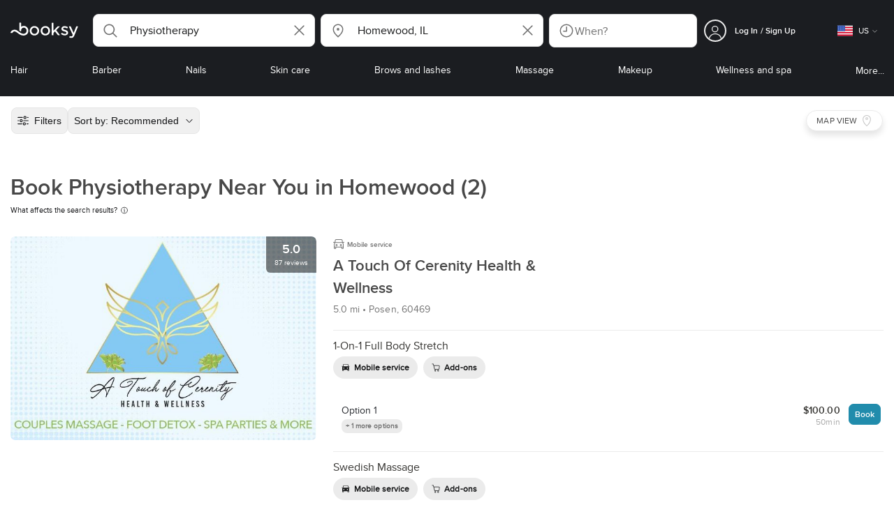

--- FILE ---
content_type: text/html; charset=utf-8
request_url: https://booksy.com/en-us/s/physiotherapy/18256_homewood
body_size: 46042
content:
<!doctype html>
<html data-n-head-ssr lang="en" data-n-head="%7B%22lang%22:%7B%22ssr%22:%22en%22%7D%7D">
  <head >
    <meta data-n-head="ssr" charset="utf-8"><meta data-n-head="ssr" name="viewport" content="width=device-width, initial-scale=1, maximum-scale=1"><meta data-n-head="ssr" name="fb:extensions:title" content="Booksy"><meta data-n-head="ssr" name="google-site-verification" content="xKi3xoZIdH1nrdejdc7Jb-DZfC2x7R0zDhgxVg1AWms"><meta data-n-head="ssr" name="google-site-verification" content="K2Y48etbyJ3kYzHdhNz2wgsCRQpcbfEN4bTVJ16pAGY"><meta data-n-head="ssr" data-hid="mobile-web-app-capable" name="mobile-web-app-capable" content="yes"><meta data-n-head="ssr" data-hid="apple-mobile-web-app-title" name="apple-mobile-web-app-title" content="Booksy"><meta data-n-head="ssr" data-hid="theme-color" name="theme-color" content="#00a3ad"><meta data-n-head="ssr" data-hid="og:site_name" property="og:site_name" content="Booksy"><meta data-n-head="ssr" data-hid="og:type" property="og:type" content="website"><meta data-n-head="ssr" data-hid="og:image:secure_url" property="og:image:secure_url" content="undefined"><meta data-n-head="ssr" data-hid="og:url" property="og:url" content="https://booksy.com/en-us/s/physiotherapy/18256_homewood"><meta data-n-head="ssr" data-hid="fb:app_id" property="fb:app_id" content="523698674383043"><meta data-n-head="ssr" data-hid="og:title" property="og:title" content="Physiotherapy Near Me in Homewood"><meta data-n-head="ssr" data-hid="description" name="description" content="Top physiotherapy in Homewood! Book physio sessions at local clinics. View photos, prices &amp; reviews in Homewood. Find &amp; Book now!"><meta data-n-head="ssr" data-hid="og:description" property="og:description" content="Top physiotherapy in Homewood! Book physio sessions at local clinics. View photos, prices &amp; reviews in Homewood. Find &amp; Book now!"><meta data-n-head="ssr" data-hid="robots" name="robots" content="index, follow"><title>Physiotherapy Near Me in Homewood</title><link data-n-head="ssr" rel="icon" type="image/x-icon" href="/favicon.ico"><link data-n-head="ssr" rel="preconnect" href="https://appsflyer.com"><link data-n-head="ssr" rel="preconnect" href="https://wa.appsflyer.com"><link data-n-head="ssr" rel="preconnect" href="https://cdn.appsflyer.com"><link data-n-head="ssr" rel="preconnect" href="https://www.google.com"><link data-n-head="ssr" rel="preconnect" href="https://cdn.apple-mapkit.com"><link data-n-head="ssr" rel="preconnect" href="https://app.link"><link data-n-head="ssr" rel="preconnect" href="https://g.doubleclick.net"><link data-n-head="ssr" rel="preconnect" href="https://storage.googleapis.com"><link data-n-head="ssr" rel="preconnect" href="https://www.google-analytics.com"><link data-n-head="ssr" rel="preconnect" href="https://connect.facebook.net"><link data-n-head="ssr" rel="preconnect" href="https://banner.appsflyer.com"><link data-n-head="ssr" rel="preconnect" href="https://impressions.onelink.me"><link data-n-head="ssr" rel="preconnect" href="https://stats.g.doubleclick.net"><link data-n-head="ssr" rel="preconnect" href="https://wa.onelink.me"><link data-n-head="ssr" rel="apple-touch-icon" sizes="180x180" href="/apple-touch-icon.png"><link data-n-head="ssr" rel="apple-touch-icon" sizes="120x120" href="/apple-touch-icon-120x120.png"><link data-n-head="ssr" rel="apple-touch-icon-precomposed" sizes="180x180" href="/apple-touch-icon-precomposed.png"><link data-n-head="ssr" rel="apple-touch-icon-precomposed" sizes="120x120" href="/apple-touch-icon-120x120-precomposed.png"><link data-n-head="ssr" rel="manifest" href="/_nuxt/manifest.4897ce7f.json"><link data-n-head="ssr" rel="shortcut icon" href="https://dk2h3gy4kn9jw.cloudfront.net/web-2019/b89c3848/icons/icon_64.9w180g60g00.png"><link data-n-head="ssr" rel="canonical" href="https://booksy.com/en-us/s/physiotherapy/18256_homewood"><script data-n-head="ssr" type="text/javascript" src="https://pg.feroot.com/v1/bundle/7c7d3c18-3309-48c6-a1b8-966081b8ff7d"></script><script data-n-head="ssr" src="https://www.googletagmanager.com/gtag/js" async defer></script><script data-n-head="ssr" defer>!function(f,b,e,v,n,t,s){if(f.fbq)return;n=f.fbq=function(){n.callMethod?n.callMethod.apply(n,arguments):n.queue.push(arguments)};if(!f._fbq)f._fbq=n;n.push=n;n.loaded=!0;n.version='2.0';n.queue=[];t=b.createElement(e);t.async=!0;t.src=v;s=b.getElementsByTagName(e)[0];s.parentNode.insertBefore(t,s)}(window,document,'script','https://connect.facebook.net/en_US/fbevents.js');</script><script data-n-head="ssr" async defer>
                    <!-- Google Tag Manager -->
                    (function(w,d,s,l,i){var tD = new Date().toISOString().slice(0, 10);w[l]=w[l]||[];w[l].push({'gtm.start':
                    new Date().getTime(),event:'gtm.js'});var f=d.getElementsByTagName(s)[0],
                    j=d.createElement(s),dl=l!='dataLayer'?'&l='+l:'';j.async=true;j.src=
                    'https://www.googletagmanager.com/gtm.js?id='+i+dl+'&_='+tD;f.parentNode.insertBefore(j,f);
                    })(window,document, 'script', 'dataLayer', 'GTM-5WMDS6F');
                    <!-- End Google Tag Manager -->
                </script><link rel="preload" href="https://dk2h3gy4kn9jw.cloudfront.net/web-2019/b89c3848/0387ee1.js" as="script"><link rel="preload" href="https://dk2h3gy4kn9jw.cloudfront.net/web-2019/b89c3848/d87555f.js" as="script"><link rel="preload" href="https://dk2h3gy4kn9jw.cloudfront.net/web-2019/b89c3848/d454362.js" as="script"><link rel="preload" href="https://dk2h3gy4kn9jw.cloudfront.net/web-2019/b89c3848/css/ad801e4.css" as="style"><link rel="preload" href="https://dk2h3gy4kn9jw.cloudfront.net/web-2019/b89c3848/9cce678.js" as="script"><link rel="preload" href="https://dk2h3gy4kn9jw.cloudfront.net/web-2019/b89c3848/css/a408a27.css" as="style"><link rel="preload" href="https://dk2h3gy4kn9jw.cloudfront.net/web-2019/b89c3848/a834a63.js" as="script"><link rel="preload" href="https://dk2h3gy4kn9jw.cloudfront.net/web-2019/b89c3848/img/header-bg.f0d45f5.jpg" as="image"><link rel="preload" href="https://dk2h3gy4kn9jw.cloudfront.net/web-2019/b89c3848/img/header-bg-pl.d057534.jpg" as="image"><link rel="preload" href="https://dk2h3gy4kn9jw.cloudfront.net/web-2019/b89c3848/css/1b7b9ff.css" as="style"><link rel="preload" href="https://dk2h3gy4kn9jw.cloudfront.net/web-2019/b89c3848/e2fd64f.js" as="script"><link rel="preload" href="https://dk2h3gy4kn9jw.cloudfront.net/web-2019/b89c3848/css/88731c9.css" as="style"><link rel="preload" href="https://dk2h3gy4kn9jw.cloudfront.net/web-2019/b89c3848/dd2f9a2.js" as="script"><link rel="preload" href="https://dk2h3gy4kn9jw.cloudfront.net/web-2019/b89c3848/d6e9d77.js" as="script"><link rel="preload" href="https://dk2h3gy4kn9jw.cloudfront.net/web-2019/b89c3848/7897a4a.js" as="script"><link rel="preload" href="https://dk2h3gy4kn9jw.cloudfront.net/web-2019/b89c3848/1e7bf21.js" as="script"><link rel="preload" href="https://dk2h3gy4kn9jw.cloudfront.net/web-2019/b89c3848/e67b0a4.js" as="script"><link rel="preload" href="https://dk2h3gy4kn9jw.cloudfront.net/web-2019/b89c3848/b160655.js" as="script"><link rel="preload" href="https://dk2h3gy4kn9jw.cloudfront.net/web-2019/b89c3848/css/d25de80.css" as="style"><link rel="preload" href="https://dk2h3gy4kn9jw.cloudfront.net/web-2019/b89c3848/84081ae.js" as="script"><link rel="preload" href="https://dk2h3gy4kn9jw.cloudfront.net/web-2019/b89c3848/css/f92a6c2.css" as="style"><link rel="preload" href="https://dk2h3gy4kn9jw.cloudfront.net/web-2019/b89c3848/3532d00.js" as="script"><link rel="preload" href="https://dk2h3gy4kn9jw.cloudfront.net/web-2019/b89c3848/css/54ee6f5.css" as="style"><link rel="preload" href="https://dk2h3gy4kn9jw.cloudfront.net/web-2019/b89c3848/8203900.js" as="script"><link rel="preload" href="https://dk2h3gy4kn9jw.cloudfront.net/web-2019/b89c3848/css/246446a.css" as="style"><link rel="preload" href="https://dk2h3gy4kn9jw.cloudfront.net/web-2019/b89c3848/9060cd1.js" as="script"><link rel="preload" href="https://dk2h3gy4kn9jw.cloudfront.net/web-2019/b89c3848/css/c93a7a4.css" as="style"><link rel="preload" href="https://dk2h3gy4kn9jw.cloudfront.net/web-2019/b89c3848/1912d0b.js" as="script"><link rel="preload" href="https://dk2h3gy4kn9jw.cloudfront.net/web-2019/b89c3848/css/ea90fd2.css" as="style"><link rel="preload" href="https://dk2h3gy4kn9jw.cloudfront.net/web-2019/b89c3848/2d16e59.js" as="script"><link rel="preload" href="https://dk2h3gy4kn9jw.cloudfront.net/web-2019/b89c3848/c28530a.js" as="script"><link rel="preload" href="https://dk2h3gy4kn9jw.cloudfront.net/web-2019/b89c3848/8df63ca.js" as="script"><link rel="preload" href="https://dk2h3gy4kn9jw.cloudfront.net/web-2019/b89c3848/css/d9dc917.css" as="style"><link rel="preload" href="https://dk2h3gy4kn9jw.cloudfront.net/web-2019/b89c3848/96bff7d.js" as="script"><link rel="preload" href="https://dk2h3gy4kn9jw.cloudfront.net/web-2019/b89c3848/css/00f6f38.css" as="style"><link rel="preload" href="https://dk2h3gy4kn9jw.cloudfront.net/web-2019/b89c3848/2f1f7ea.js" as="script"><link rel="preload" href="https://dk2h3gy4kn9jw.cloudfront.net/web-2019/b89c3848/css/f22587c.css" as="style"><link rel="preload" href="https://dk2h3gy4kn9jw.cloudfront.net/web-2019/b89c3848/3422b03.js" as="script"><link rel="preload" href="https://dk2h3gy4kn9jw.cloudfront.net/web-2019/b89c3848/css/57fa161.css" as="style"><link rel="preload" href="https://dk2h3gy4kn9jw.cloudfront.net/web-2019/b89c3848/9c88b75.js" as="script"><link rel="stylesheet" href="https://dk2h3gy4kn9jw.cloudfront.net/web-2019/b89c3848/css/ad801e4.css"><link rel="stylesheet" href="https://dk2h3gy4kn9jw.cloudfront.net/web-2019/b89c3848/css/a408a27.css"><link rel="stylesheet" href="https://dk2h3gy4kn9jw.cloudfront.net/web-2019/b89c3848/css/1b7b9ff.css"><link rel="stylesheet" href="https://dk2h3gy4kn9jw.cloudfront.net/web-2019/b89c3848/css/88731c9.css"><link rel="stylesheet" href="https://dk2h3gy4kn9jw.cloudfront.net/web-2019/b89c3848/css/d25de80.css"><link rel="stylesheet" href="https://dk2h3gy4kn9jw.cloudfront.net/web-2019/b89c3848/css/f92a6c2.css"><link rel="stylesheet" href="https://dk2h3gy4kn9jw.cloudfront.net/web-2019/b89c3848/css/54ee6f5.css"><link rel="stylesheet" href="https://dk2h3gy4kn9jw.cloudfront.net/web-2019/b89c3848/css/246446a.css"><link rel="stylesheet" href="https://dk2h3gy4kn9jw.cloudfront.net/web-2019/b89c3848/css/c93a7a4.css"><link rel="stylesheet" href="https://dk2h3gy4kn9jw.cloudfront.net/web-2019/b89c3848/css/ea90fd2.css"><link rel="stylesheet" href="https://dk2h3gy4kn9jw.cloudfront.net/web-2019/b89c3848/css/d9dc917.css"><link rel="stylesheet" href="https://dk2h3gy4kn9jw.cloudfront.net/web-2019/b89c3848/css/00f6f38.css"><link rel="stylesheet" href="https://dk2h3gy4kn9jw.cloudfront.net/web-2019/b89c3848/css/f22587c.css"><link rel="stylesheet" href="https://dk2h3gy4kn9jw.cloudfront.net/web-2019/b89c3848/css/57fa161.css">
  </head>
  <body >
    <div data-server-rendered="true" id="__nuxt"><!----><div id="__layout"><div data-view="my-booksy" id="page" data-v-62348086><svg version="1.1" xmlns="http://www.w3.org/2000/svg" xmlns:xlink="http://www.w3.org/1999/xlink" data-v-517406a6 data-v-62348086><symbol id="logo" viewBox="0 0 76 17" data-v-5d38db51 data-v-517406a6><path d="M68.7192704,3.92109317 C68.947897,3.92009938 69.1766237,3.91910559 69.4052504,3.92129193 C70.0205293,3.92685714 70.0715021,3.99890683 69.8475823,4.5491677 C69.4793562,5.45450932 69.1116309,6.35995031 68.740701,7.26419876 C67.9064092,9.29878261 67.0702146,11.332472 66.2351216,13.3666584 C66.0423462,13.836323 65.8223319,14.291677 65.530515,14.7100621 C64.9391702,15.5578634 64.1505436,16.0114286 63.0850215,15.9997019 C62.4760515,15.9930435 61.8991273,15.8960497 61.3380258,15.6745342 C60.981216,15.5336149 60.8204864,15.4412919 61.0409013,15.0190311 C61.1295279,14.8492919 61.186309,14.6635528 61.2666237,14.4891429 C61.4802289,14.0253416 61.5024607,14.0224596 61.9753362,14.1917019 C62.1892418,14.2681242 62.4087554,14.3436522 62.6320744,14.3758509 C63.3284692,14.476323 63.859628,14.2330435 64.2337625,13.6206708 C64.4789127,13.2192795 64.5515165,12.8759255 64.3302003,12.4083478 C63.1351931,9.88332919 61.9809442,7.33922981 60.8134764,4.8013913 C60.7405722,4.64288199 60.6660658,4.48437267 60.6060801,4.32089441 C60.5173534,4.07850932 60.5878541,3.95259627 60.8444206,3.92973913 C61.0712446,3.90956522 61.3012732,3.92556522 61.5301001,3.92556522 C62.5704864,3.92864596 62.3477682,3.82121739 62.7462375,4.71821118 C63.544578,6.51478261 64.327897,8.31781366 65.1226323,10.1159752 L65.2879685,10.451677 C65.2879685,10.451677 65.3400429,10.5595031 65.4052361,10.5595031 C65.4704292,10.5595031 65.5659657,10.5704348 65.6398712,10.4387578 C65.6686123,10.387677 65.7006581,10.3120497 65.7291989,10.2386087 C65.7365093,10.2089938 65.7444206,10.1806708 65.7544349,10.1553292 C66.5092132,8.24 67.2484692,6.31870807 67.9961373,4.40059627 C68.1830043,3.92109317 68.189814,3.92337888 68.7192704,3.92109317 Z M55.8849356,7.47826087 C56.5141345,7.69659627 57.166867,7.84228571 57.7834478,8.0997764 C58.2741488,8.30469565 58.7311016,8.55542857 59.1059371,8.9383354 C60.0133333,9.86544099 59.8473963,11.5977143 58.8787124,12.4855652 C58.2754506,13.0384099 57.5522175,13.3169689 56.7358512,13.370236 C55.4143634,13.4562981 54.192618,13.1437516 53.0651073,12.4631056 C52.2714735,11.9839006 52.2565522,11.9369938 52.7903147,11.2183851 C53.1518312,10.731528 53.1050644,10.5129938 53.8513305,11.0181366 C54.7012446,11.5932422 55.6511016,11.8710062 56.6939914,11.781764 C57.0757368,11.7490683 57.4166237,11.6353789 57.6839056,11.3553292 C58.1246352,10.8934161 58.0636481,10.2828323 57.5429041,9.91145342 C57.1795851,9.65227329 56.7512732,9.5397764 56.3353791,9.40452174 C55.9523319,9.28 55.5602718,9.18320497 55.1749213,9.06544099 C54.7706438,8.94201242 54.3877969,8.76760248 54.0183691,8.56308075 C52.4512303,7.69530435 52.5358512,5.79826087 53.4781974,4.79413665 C54.0560229,4.17848447 54.7804578,3.8649441 55.6211588,3.81018634 C55.7962089,3.79875776 55.9725608,3.80849689 56.1483119,3.80849689 C57.2354649,3.76924224 58.221774,4.10713043 59.1545064,4.62618634 C59.5394564,4.84054658 59.5616881,4.95055901 59.3401717,5.33654658 C59.2184979,5.54862112 59.0845064,5.75363975 58.9580258,5.96303106 C58.8360515,6.16477019 58.6664092,6.19915528 58.4621173,6.10275776 C58.3509585,6.05038509 58.2429041,5.99145342 58.1358512,5.93132919 C57.530186,5.5910559 56.8734478,5.39796273 56.186867,5.34231056 C55.7859943,5.30981366 55.3799142,5.38742857 55.0250072,5.60655901 C54.4215451,5.9788323 54.4044206,6.65093168 54.9811445,7.06017391 C55.2567382,7.25575155 55.5691845,7.36874534 55.8849356,7.47826087 Z M47.6083119,7.71786335 C47.3660658,7.97187578 47.3630615,7.99234783 47.5883834,8.288 C48.6699285,9.70742857 49.7561803,11.1234783 50.8378255,12.5429068 C50.9590987,12.701913 51.1876252,12.8420373 51.0763662,13.0778634 C50.9678112,13.3084224 50.7187554,13.254559 50.5112589,13.2564472 C50.2298569,13.2589317 49.9473534,13.2418385 49.6673534,13.2610186 C49.3550072,13.2824845 49.1411016,13.1703851 48.9514306,12.9201491 C48.2012589,11.9301366 47.4353648,10.9518509 46.6723748,9.97147826 C46.0563948,9.18012422 46.1486266,9.22554037 45.6666381,9.66807453 C45.3447783,9.98559006 44.9403004,10.3986087 44.790186,10.6105839 C44.728598,10.7213913 44.6778255,10.8360745 44.6393705,10.9554286 C44.5548498,11.2838758 44.5837911,11.6273292 44.5837911,11.6273292 L44.5837911,12.0661863 C44.6008155,12.2518261 44.5929041,12.441441 44.5837911,12.6302609 C44.580887,12.6883975 44.5779828,12.7464348 44.5756795,12.8042733 C44.5620601,13.1372919 44.4618169,13.2407453 44.1317454,13.2535652 C43.8156938,13.2658882 43.4983405,13.2662857 43.182289,13.2532671 C42.8282833,13.238559 42.7701001,13.1769441 42.7673963,12.8006957 C42.7607868,11.9106584 42.7648927,11.0205217 42.7648927,10.1304845 C42.7647926,8.99607453 42.7647926,7.8616646 42.7647926,6.72725466 C42.7647926,4.82504348 42.7647926,2.92273292 42.7648927,1.02042236 C42.7649928,0.880795031 42.7693991,0.741167702 42.7665951,0.601639752 C42.7621888,0.384397516 42.8816595,0.272298137 43.0849499,0.265838509 C43.453877,0.254012422 43.8239056,0.247950311 44.1925322,0.263751553 C44.4539056,0.274981366 44.5524464,0.393540373 44.5754793,0.665440994 C44.585794,0.786881988 44.5784835,0.909614907 44.5784835,1.03185093 C44.5784835,3.28318012 44.5756795,5.53450932 44.5837911,7.78583851 L44.5837911,8.21465839 C44.6046209,8.24924224 44.6378684,8.27746584 44.6906438,8.29515528 C44.8526753,8.34951553 44.9703433,8.11915528 45.0878112,7.99761491 C46.3048498,6.73898137 47.5209871,5.47945342 48.7274106,4.21078261 C48.9237911,4.00427329 49.1246781,3.89913043 49.4156938,3.91562733 C49.8013448,3.93749068 50.1891989,3.92288199 50.5761516,3.9213913 C50.7407868,3.92069565 50.9028183,3.93361491 50.9778255,4.10603727 C51.0522318,4.27696894 50.8971102,4.35845963 50.8056795,4.45197516 C50.1320172,5.14047205 49.4520458,5.82290683 48.7769814,6.51001242 C48.3843205,6.90971429 47.9949642,7.31249689 47.6083119,7.71786335 Z M31.2661439,8.57639752 C31.2714735,5.99016149 33.2021316,3.73684472 36.1541488,3.73475488 C39.2325465,3.73257143 41.1077253,6.21962733 40.9995708,8.5938882 C41.0656652,10.8840745 39.3444063,13.4264845 36.1220029,13.4359764 C33.1684835,13.4446708 31.2608584,11.2054658 31.2661439,8.57639752 Z M39.1888841,8.62996273 C39.2723033,7.09614907 37.9856652,5.2301118 35.9073963,5.39309317 C34.8532904,5.4757764 34.072475,5.95875776 33.5519313,6.84144099 C33.0815594,7.63935404 32.9596853,8.50653416 33.1931187,9.41376398 C33.723176,11.4734907 35.8766524,12.3437516 37.5716738,11.4321491 C38.6797568,10.8360745 39.141216,9.84198758 39.1888841,8.62996273 Z M19.9487953,8.58414907 C19.9506009,6.16159006 21.7844206,3.73078261 24.8307725,3.7330651 C27.8595994,3.73525466 29.7346781,6.10524224 29.696123,8.58583851 C29.7094421,11.1327205 27.8129328,13.455205 24.7633763,13.4356273 C21.7395565,13.4162484 19.9468956,11.0423851 19.9487953,8.58414907 Z M27.0669671,10.7989068 C28.0356509,9.69609938 28.156824,8.03895652 27.3656938,6.80318012 C26.7768526,5.88322981 25.9416595,5.38186335 24.6663376,5.39160248 C24.0426466,5.3567205 23.3829041,5.62146584 22.8047783,6.1355528 C21.5374678,7.2626087 21.4040773,9.40531677 22.5594278,10.7364969 C23.8494707,12.2229068 25.966495,12.0518758 27.0669671,10.7989068 Z M11.5540057,4.13714286 C12.2692275,3.71627329 13.0633619,3.49247205 13.86701,3.52556522 C15.5752504,3.59602484 16.9225751,4.36849689 17.8147496,5.84606211 C18.3441059,6.72268323 18.528269,7.67890683 18.5148498,8.69932919 C18.4997282,9.84546584 18.1719599,10.8653913 17.432103,11.7391304 C16.5022747,12.8373665 15.3007582,13.3676522 13.855794,13.488795 C11.7246495,13.6675776 9.99407725,12.8000994 8.36835479,11.5917516 C7.56600858,10.9953789 6.75735336,10.4087453 5.91174535,9.87329193 C5.53831187,9.63686957 5.14134478,9.45729193 4.71353362,9.34439752 C3.75246066,9.09078261 2.82773963,9.45699379 2.30879828,10.297441 C2.26283262,10.3717764 2.21376252,10.4455155 2.17911302,10.525118 C2.07516452,10.7639255 1.89741059,10.8585342 1.63643777,10.8502857 C1.24988555,10.8380621 0.862432046,10.855354 0.475879828,10.8448199 C0.0154220315,10.8321988 -0.0984406295,10.6686211 0.0806151645,10.2508323 C0.687181688,8.83537888 1.75640916,7.94265839 3.25995708,7.5986087 C4.65454936,7.27950311 5.94469242,7.56024845 7.10034335,8.40367702 C7.78001431,8.89957764 8.43925608,9.42350311 9.1267382,9.90817391 C10.0598712,10.565764 11.0185408,11.2018882 12.1323319,11.5088696 C13.30701,11.8325466 14.4624607,11.7913043 15.5036481,11.0456646 C16.1158226,10.6073043 16.5193991,10.0289193 16.6349642,9.28546584 C16.7895851,8.29058385 16.6842346,7.34081988 16.0550358,6.4992795 C14.8686409,4.91259627 12.5534335,4.98951553 11.47299,6.66802484 C11.1653505,7.14593789 10.972475,7.66409938 11.0038197,8.24745342 C11.0168383,8.49103106 11.0203433,8.73768944 10.9962089,8.9797764 C10.9677682,9.26419876 10.8030329,9.37202484 10.5654936,9.24879503 C10.1291702,9.02270807 9.7241917,8.74255901 9.33563662,8.44223602 C9.14246066,8.29296894 9.1772103,8.06886957 9.17711016,7.86067081 C9.17701001,6.65649689 9.17711016,5.45212422 9.17851216,4.24795031 C9.17851216,3.04367702 9.17620887,1.83940373 9.17951359,0.635130435 C9.18091559,0.0835776398 9.21536481,0.0546583851 9.78818312,0.0483975155 C9.96403433,0.0465093168 10.1398856,0.0465093168 10.3157368,0.0483975155 C10.9151931,0.0548571429 11.0038197,0.144 11.0057225,0.759354037 C11.0083262,1.56223602 11.0064235,2.36501863 11.0064235,3.16790062 C11.0064235,3.37729193 11.0060229,3.58678261 11.0065236,3.79617391 C11.0079256,4.44710559 11.013133,4.45545342 11.5540057,4.13714286 Z" id="Shape" data-v-5d38db51></path></symbol></svg> <header data-testid="header" class="purify_sOU1G3rMo8M8Irio1GksdQ== purify_Iv6nBt77AdqR7o3HWZSrWw=="><!----> <section style="min-height:auto;"><div class="purify_ysvwEdRYGZiU1zmxHt7Suw=="><div class="purify_rlJqDBNklBJQClhNX8wR7A== purify_5lh6T3e9rsnraktSdFHHmA=="><div class="purify_6Wf2uaPg+Gpg00jLJvXXWQ=="><a href="/en-us/" data-testid="home-link" class="nuxt-link-active purify_IiGT0FxDWWwP-ar3nB0UTw=="><svg viewBox="0 0 76 17" class="icon purify_Xo8GXQinolmJM5aoyT4VwA==" data-v-5d38db51><title data-v-5d38db51>Booksy logo</title> <use xmlns:xlink="http://www.w3.org/1999/xlink" xlink:href="#logo" data-v-5d38db51></use></svg></a></div> <div class="purify_7YfSmChmSIuJRNbU1BE59g== purify_ZK+2ziiuCkfxer0oW4ZwIw=="><div data-testid="search-what-desktop"><div data-testid="what-search-dropdown" class="b-dropdown b-input-dropdown b-w-100p purify_URXoMpRou7ugTP4XCptk2A=="><div role="button" class="b-dropdown-toggle"><div class="b-form-field"><!----> <div class="b-form-group purify_MTLEmVXNC6RaiuoKU0omkQ=="><div class="b-form-group-icon"><svg xmlns="http://www.w3.org/2000/svg" fill="none" viewBox="0 0 24 24" role="img" width="24" height="24" class="b-icon"><path fill="currentColor" fill-rule="evenodd" d="M10.33 2.5a7.83 7.83 0 1 0 4.943 13.904l4.861 4.862a.8.8 0 0 0 1.132-1.132l-4.862-4.862A7.83 7.83 0 0 0 10.33 2.5zM4.1 10.33a6.23 6.23 0 1 1 12.46 0 6.23 6.23 0 0 1-12.46 0z" clip-rule="evenodd"></path></svg></div> <!----> <input type="text" placeholder="Search services or businesses" value="Physiotherapy" class="b-form-control purify_OvCnG2pVikn-QHwjez697A=="> <!----> <!----> <!----> <!----> <div class="b-form-group-addon-after"><div class="b-actions"><svg xmlns="http://www.w3.org/2000/svg" fill="none" viewBox="0 0 24 24" role="img" width="24" height="24" data-testid="search-dropdown-clear-icon" class="b-mr-1 b-icon"><path fill="currentColor" fill-rule="evenodd" d="M3.265 3.265a.9.9 0 0 1 1.272 0L12 10.727l7.463-7.462a.9.9 0 1 1 1.272 1.272L13.273 12l7.462 7.463a.9.9 0 0 1-1.272 1.272L12 13.273l-7.463 7.462a.9.9 0 0 1-1.272-1.272L10.727 12 3.265 4.537a.9.9 0 0 1 0-1.272z" clip-rule="evenodd"></path></svg></div></div> <!----></div> <!----></div></div> <!----></div></div> <div data-testid="search-where-desktop"><div data-testid="where-search-dropdown" class="b-dropdown b-input-dropdown b-w-100p purify_URXoMpRou7ugTP4XCptk2A=="><div role="button" class="b-dropdown-toggle"><div class="b-form-field"><!----> <div class="b-form-group purify_MTLEmVXNC6RaiuoKU0omkQ=="><div class="b-form-group-icon"><svg xmlns="http://www.w3.org/2000/svg" fill="none" viewBox="0 0 24 24" role="img" width="24" height="24" class="b-icon"><path fill="currentColor" d="M12 11.85a1.899 1.899 0 1 0 0-3.799 1.899 1.899 0 0 0 0 3.798z"></path><path fill="currentColor" fill-rule="evenodd" d="M12 2.5c-4.072 0-7.44 3.272-7.44 7.389 0 2.48.977 4.606 2.316 6.46 1.306 1.808 2.993 3.41 4.52 4.859l.092.086a.75.75 0 0 0 1.026.006c1.576-1.462 3.302-3.09 4.629-4.942 1.333-1.862 2.297-3.994 2.297-6.469C19.44 5.772 16.073 2.5 12 2.5zM6.06 9.889C6.06 6.619 8.736 4 12 4c3.263 0 5.94 2.62 5.94 5.889 0 2.062-.797 3.893-2.017 5.595-1.093 1.526-2.498 2.911-3.914 4.237-1.409-1.342-2.816-2.725-3.917-4.25-1.226-1.698-2.033-3.52-2.033-5.582z" clip-rule="evenodd"></path></svg></div> <!----> <input type="text" placeholder="Where?" value="Homewood, IL" class="b-form-control purify_OvCnG2pVikn-QHwjez697A=="> <!----> <!----> <!----> <!----> <div class="b-form-group-addon-after"><div class="b-actions"><svg xmlns="http://www.w3.org/2000/svg" fill="none" viewBox="0 0 24 24" role="img" width="24" height="24" data-testid="search-dropdown-clear-icon" class="b-mr-1 b-icon"><path fill="currentColor" fill-rule="evenodd" d="M3.265 3.265a.9.9 0 0 1 1.272 0L12 10.727l7.463-7.462a.9.9 0 1 1 1.272 1.272L13.273 12l7.462 7.463a.9.9 0 0 1-1.272 1.272L12 13.273l-7.463 7.462a.9.9 0 0 1-1.272-1.272L10.727 12 3.265 4.537a.9.9 0 0 1 0-1.272z" clip-rule="evenodd"></path></svg></div></div> <!----></div> <!----></div></div> <!----></div> <div data-testid="search-where-desktop-location-tutorial" class="modal modal -size-sm" style="display:none;"><div data-testid="location-tutorial-modal" class="modal__content"><div class="b-px-6 b-pt-6 b-flex b-justify-end"><button type="button" data-testid="where-search-dropdown-tutorial-modal-btn" class="b-button b-line-base b-button-lite b-button-icononly purify_kor-DHlneZEARZEgcKfFCg=="><svg xmlns="http://www.w3.org/2000/svg" fill="none" viewBox="0 0 24 24" role="img" width="24" height="24" class="b-button-icon b-icon b-text-default"><path fill="currentColor" fill-rule="evenodd" d="M3.265 3.265a.9.9 0 0 1 1.272 0L12 10.727l7.463-7.462a.9.9 0 1 1 1.272 1.272L13.273 12l7.462 7.463a.9.9 0 0 1-1.272 1.272L12 13.273l-7.463 7.462a.9.9 0 0 1-1.272-1.272L10.727 12 3.265 4.537a.9.9 0 0 1 0-1.272z" clip-rule="evenodd"></path></svg> <!----> <!----></button></div> <div class="b-pb-10 b-px-10"><div><span data-testid="location-tutorial-header" class="b-h1 b-mb-4"></span> <p class="b-font-h5 b-mb-8"></p> <div class="b-flex b-flex-column b-flex-gap-4"><div class="b-flex b-flex-gap-3 b-items-center"><span class="purify_6S-SQF5vHQu57U44FfTfIA==">1</span> <span class="b-font-h5">Click on the three-dot menu icon in the top-right corner of the browser window</span></div><div class="b-flex b-flex-gap-3 b-items-center"><span class="purify_6S-SQF5vHQu57U44FfTfIA==">2</span> <span class="b-font-h5">Select &quot;Settings&quot; from the dropdown menu.</span></div><div class="b-flex b-flex-gap-3 b-items-center"><span class="purify_6S-SQF5vHQu57U44FfTfIA==">3</span> <span class="b-font-h5">Scroll down and click on &quot;Privacy and security&quot; in the left sidebar.</span></div><div class="b-flex b-flex-gap-3 b-items-center"><span class="purify_6S-SQF5vHQu57U44FfTfIA==">4</span> <span class="b-font-h5">Click on &quot;Site settings&quot; and scroll down to find the &quot;Location&quot; option.</span></div><div class="b-flex b-flex-gap-3 b-items-center"><span class="purify_6S-SQF5vHQu57U44FfTfIA==">5</span> <span class="b-font-h5">Toggle the switch to allow sites to request your physical location.</span></div><div class="b-flex b-flex-gap-3 b-items-center"><span class="purify_6S-SQF5vHQu57U44FfTfIA==">6</span> <span class="b-font-h5">Go back to Booksy and in the location search window click &quot;Use my current location&quot;.</span></div> <div class="b-mt-6 b-font-h5 text"><span>Read more: </span> <span data-testid="location-tutorial-read-more" class="purify_lQYyrxPSaZNSb1+UfiAaQw== b-link"></span></div></div></div></div></div></div></div> <div data-testid="search-when"><div data-testid="search-when-trigger" role="button" class="b-flex b-items-center b-justify-between b-w-100p b-rounded-lg b-py-3 b-pl-3 b-pr-2 b-cursor-pointer purify_0z9tUkFxMolaGQGZEyeu0Q=="><div class="purify_1ZOX0yt5SoN7fc3Jc-W6YA== b-flex b-items-center b-h-100p"><svg xmlns="http://www.w3.org/2000/svg" fill="none" viewBox="0 0 24 24" role="img" width="24" height="24" class="b-icon b-text-secondary purify_TfQhpwTdr2TAFQl+3khKSg=="><path fill="currentColor" d="M11.51 6.622a.75.75 0 0 1 1.5 0v6.052a.75.75 0 0 1-.75.75H7.83a.75.75 0 0 1 0-1.5h3.679V6.622z"></path><path fill="currentColor" fill-rule="evenodd" d="M12 2.5a9.5 9.5 0 1 0 0 19 9.5 9.5 0 0 0 0-19zM4 12a8 8 0 1 1 16 0 8 8 0 0 1-16 0z" clip-rule="evenodd"></path></svg> <span data-testid="search-when-trigger-placeholder" class="purify_5lS6SbZjDMnyQasiuQAQow==">
            When?
        </span></div> <!----></div> <div class="modal modal -size-sm" style="display:none;"><section class="modal__content"><div data-testid="search-when-modal" class="b-flex b-flex-column b-justify-between b-h-100p" data-v-c8a16ac2><div class="b-mt-6 b-mx-6" data-v-c8a16ac2><header class="b-mb-8 purify_-9C03J1T8-hXip98hqaV5Q==" data-v-c8a16ac2><!----> <div class="b-flex b-items-center b-justify-between"><span class="b-h2 b-font-bold">
            Preferred time
        </span> <button type="button" data-testid="search-when-modal-back-button-desktop" class="b-px-0 b-button b-line-base b-button-lite b-button-icononly b-button-size-xs purify_kor-DHlneZEARZEgcKfFCg=="><svg xmlns="http://www.w3.org/2000/svg" fill="none" viewBox="0 0 24 24" role="img" width="24" height="24" class="b-button-icon b-icon b-text-default"><path fill="currentColor" fill-rule="evenodd" d="M3.265 3.265a.9.9 0 0 1 1.272 0L12 10.727l7.463-7.462a.9.9 0 1 1 1.272 1.272L13.273 12l7.462 7.463a.9.9 0 0 1-1.272 1.272L12 13.273l-7.463 7.462a.9.9 0 0 1-1.272-1.272L10.727 12 3.265 4.537a.9.9 0 0 1 0-1.272z" clip-rule="evenodd"></path></svg> <!----> <!----></button></div></header> <section class="purify_4HCtKtUDJUltiUFPlIOj5A==" data-v-c8a16ac2><div data-testid="search-when-modal-datepicker" class="b-datepicker" data-v-47ed1a38 data-v-c8a16ac2><div class="b-datepicker-header-row" data-v-47ed1a38><div class="b-datepicker-month-row" data-v-47ed1a38><div data-testid="b-datepicker-prev-month" class="b-datepicker-nav b-datepicker-nav-disabled" data-v-47ed1a38><svg xmlns="http://www.w3.org/2000/svg" fill="none" viewBox="0 0 24 24" role="img" width="24" height="24" class="b-datepicker-nav-icon b-icon b-icon-rotate-90" data-v-47ed1a38><path fill="currentColor" fill-rule="evenodd" d="M6.22 8.97a.75.75 0 0 1 1.06 0L12 13.69l4.72-4.72a.75.75 0 1 1 1.06 1.06l-5.25 5.25a.75.75 0 0 1-1.06 0l-5.25-5.25a.75.75 0 0 1 0-1.06z" clip-rule="evenodd"></path></svg></div> <div class="b-datepicker-title" data-v-47ed1a38>
                January 2026
            </div> <div data-testid="b-datepicker-next-month" class="b-datepicker-nav" data-v-47ed1a38><svg xmlns="http://www.w3.org/2000/svg" fill="none" viewBox="0 0 24 24" role="img" width="24" height="24" class="b-datepicker-nav-icon b-icon b-icon-rotate-270" data-v-47ed1a38><path fill="currentColor" fill-rule="evenodd" d="M6.22 8.97a.75.75 0 0 1 1.06 0L12 13.69l4.72-4.72a.75.75 0 1 1 1.06 1.06l-5.25 5.25a.75.75 0 0 1-1.06 0l-5.25-5.25a.75.75 0 0 1 0-1.06z" clip-rule="evenodd"></path></svg></div></div></div> <ul class="b-datepicker-row" data-v-47ed1a38><li class="b-datepicker-day-name" data-v-47ed1a38>
            Sun
        </li><li class="b-datepicker-day-name" data-v-47ed1a38>
            Mon
        </li><li class="b-datepicker-day-name" data-v-47ed1a38>
            Tue
        </li><li class="b-datepicker-day-name" data-v-47ed1a38>
            Wed
        </li><li class="b-datepicker-day-name" data-v-47ed1a38>
            Thu
        </li><li class="b-datepicker-day-name" data-v-47ed1a38>
            Fri
        </li><li class="b-datepicker-day-name" data-v-47ed1a38>
            Sat
        </li></ul> <ul class="b-datepicker-days-row" data-v-47ed1a38><li class="b-datepicker-day-other b-datepicker-day-disabled" data-v-47ed1a38><span data-v-47ed1a38>28</span></li><li class="b-datepicker-day-other b-datepicker-day-disabled" data-v-47ed1a38><span data-v-47ed1a38>29</span></li><li class="b-datepicker-day-other b-datepicker-day-disabled" data-v-47ed1a38><span data-v-47ed1a38>30</span></li><li class="b-datepicker-day-other b-datepicker-day-disabled" data-v-47ed1a38><span data-v-47ed1a38>31</span></li><li class="b-datepicker-day-disabled" data-v-47ed1a38><span data-v-47ed1a38>1</span></li><li class="b-datepicker-day-disabled" data-v-47ed1a38><span data-v-47ed1a38>2</span></li><li class="b-datepicker-day-disabled" data-v-47ed1a38><span data-v-47ed1a38>3</span></li></ul><ul class="b-datepicker-days-row" data-v-47ed1a38><li class="b-datepicker-day-disabled" data-v-47ed1a38><span data-v-47ed1a38>4</span></li><li class="b-datepicker-day-disabled" data-v-47ed1a38><span data-v-47ed1a38>5</span></li><li class="b-datepicker-day-disabled" data-v-47ed1a38><span data-v-47ed1a38>6</span></li><li class="b-datepicker-day-disabled" data-v-47ed1a38><span data-v-47ed1a38>7</span></li><li class="b-datepicker-day-disabled" data-v-47ed1a38><span data-v-47ed1a38>8</span></li><li class="b-datepicker-day-disabled" data-v-47ed1a38><span data-v-47ed1a38>9</span></li><li class="b-datepicker-day-disabled" data-v-47ed1a38><span data-v-47ed1a38>10</span></li></ul><ul class="b-datepicker-days-row" data-v-47ed1a38><li class="b-datepicker-day-disabled" data-v-47ed1a38><span data-v-47ed1a38>11</span></li><li class="b-datepicker-day-disabled" data-v-47ed1a38><span data-v-47ed1a38>12</span></li><li class="b-datepicker-day-disabled" data-v-47ed1a38><span data-v-47ed1a38>13</span></li><li class="b-datepicker-day-disabled" data-v-47ed1a38><span data-v-47ed1a38>14</span></li><li class="b-datepicker-day-disabled" data-v-47ed1a38><span data-v-47ed1a38>15</span></li><li class="b-datepicker-day-disabled" data-v-47ed1a38><span data-v-47ed1a38>16</span></li><li class="b-datepicker-day-disabled" data-v-47ed1a38><span data-v-47ed1a38>17</span></li></ul><ul class="b-datepicker-days-row" data-v-47ed1a38><li class="b-datepicker-day-disabled" data-v-47ed1a38><span data-v-47ed1a38>18</span></li><li class="b-datepicker-day-disabled" data-v-47ed1a38><span data-v-47ed1a38>19</span></li><li class="b-datepicker-day-disabled" data-v-47ed1a38><span data-v-47ed1a38>20</span></li><li class="b-datepicker-day-disabled" data-v-47ed1a38><span data-v-47ed1a38>21</span></li><li class="b-datepicker-day-disabled" data-v-47ed1a38><span data-v-47ed1a38>22</span></li><li class="b-datepicker-day-disabled" data-v-47ed1a38><span data-v-47ed1a38>23</span></li><li class="b-datepicker-day-disabled" data-v-47ed1a38><span data-v-47ed1a38>24</span></li></ul><ul class="b-datepicker-days-row" data-v-47ed1a38><li class="b-datepicker-day-disabled" data-v-47ed1a38><span data-v-47ed1a38>25</span></li><li class="b-datepicker-day-today" data-v-47ed1a38><span data-v-47ed1a38>26</span></li><li data-v-47ed1a38><span data-v-47ed1a38>27</span></li><li data-v-47ed1a38><span data-v-47ed1a38>28</span></li><li data-v-47ed1a38><span data-v-47ed1a38>29</span></li><li data-v-47ed1a38><span data-v-47ed1a38>30</span></li><li data-v-47ed1a38><span data-v-47ed1a38>31</span></li></ul></div></section> <div class="purify_iKNebPRwkDCZFbU82Urt6Q== b-mt-4" data-v-c8a16ac2><!----></div></div> <footer class="b-flex b-justify-center b-mx-4 b-flex-gap-2 purify_qOWEErU6hOwcYhsD+DOdaw==" data-v-c8a16ac2><!----> <button type="button" data-testid="search-when-modal-submit-button" class="b-button b-line-base b-button-primary b-button-block b-button-color-sea purify_kor-DHlneZEARZEgcKfFCg== purify_fDT3AUrYFqBvb2nfq4L1RQ==" data-v-c8a16ac2><!----> <span class="b-button-text">
            Schedule
        </span> <!----></button></footer></div></section></div></div></div> <div class="purify_L1rGNbVb1UCNNsTswxJc-A=="><div class="purify_wTh+HXqhCfkLGdFyiQSVBA=="><!----></div> <span data-testid="select-country" class="purify_a7+oDVYW-6TY1+6PDs-DLw=="><!----> <span class="purify_JfJ7xYNQ6ZGCToJPC3aN4w== purify_l8wESnkSHhsMN3do4Y0s6w== purify_9etQQJGx4uReNCHDGCNV3g==">
                            us
                        </span> <!----></span> <!----> <!----></div></div></div></section> <!----> <section><div class="purify_A50mJkUS2cW-oQxga63kRg=="><div data-testid="categories-list" data-v-789ec361><!----> <ul class="list" data-v-789ec361><li data-v-789ec361><a href="/en-us/s/hair-salon/18256_homewood" data-testid="category-Hair" data-v-789ec361><div class="name" data-v-789ec361>
                    Hair
                </div></a></li><li data-v-789ec361><a href="/en-us/s/barber-shop/18256_homewood" data-testid="category-Barber" data-v-789ec361><div class="name" data-v-789ec361>
                    Barber
                </div></a></li><li data-v-789ec361><a href="/en-us/s/nail-salon/18256_homewood" data-testid="category-Nails" data-v-789ec361><div class="name" data-v-789ec361>
                    Nails
                </div></a></li><li data-v-789ec361><a href="/en-us/s/skin-care/18256_homewood" data-testid="category-Skin care" data-v-789ec361><div class="name" data-v-789ec361>
                    Skin care
                </div></a></li><li data-v-789ec361><a href="/en-us/s/brows-lashes/18256_homewood" data-testid="category-Brows and lashes" data-v-789ec361><div class="name" data-v-789ec361>
                    Brows and lashes
                </div></a></li><li data-v-789ec361><a href="/en-us/s/massage/18256_homewood" data-testid="category-Massage" data-v-789ec361><div class="name" data-v-789ec361>
                    Massage
                </div></a></li><li data-v-789ec361><a href="/en-us/s/makeup/18256_homewood" data-testid="category-Makeup" data-v-789ec361><div class="name" data-v-789ec361>
                    Makeup
                </div></a></li><li data-v-789ec361><a href="/en-us/s/wellness-day-spa/18256_homewood" data-testid="category-Wellness and spa" data-v-789ec361><div class="name" data-v-789ec361>
                    Wellness and spa
                </div></a></li> <li class="dropdownContainer" data-v-789ec361><span data-testid="more-categories" class="moreBtn" data-v-789ec361>
                    More...
                </span> <div data-testid="more-categories-dropdown" class="dropdown purify_IOky1SMDUIIoCuNiDSyrcQ==" data-v-789ec361><a href="/en-us/s/braids-locs/18256_homewood" data-testid="category-Braids and locs" class="link" data-v-789ec361><div data-v-789ec361>Braids and locs</div></a><a href="/en-us/s/tattoo-shop/18256_homewood" data-testid="category-Tattoos" class="link" data-v-789ec361><div data-v-789ec361>Tattoos</div></a><a href="/en-us/s/aesthetic-medicine/18256_homewood" data-testid="category-Medical aesthetics" class="link" data-v-789ec361><div data-v-789ec361>Medical aesthetics</div></a><a href="/en-us/s/hair-removal/18256_homewood" data-testid="category-Hair removal" class="link" data-v-789ec361><div data-v-789ec361>Hair removal</div></a><a href="/en-us/s/home-services/18256_homewood" data-testid="category-Home services" class="link" data-v-789ec361><div data-v-789ec361>Home services</div></a><a href="/en-us/s/piercing/18256_homewood" data-testid="category-Piercing" class="link" data-v-789ec361><div data-v-789ec361>Piercing</div></a><a href="/en-us/s/pet-services/18256_homewood" data-testid="category-Pet services" class="link" data-v-789ec361><div data-v-789ec361>Pet services</div></a><a href="/en-us/s/dental-orthodontics/18256_homewood" data-testid="category-Dental and orthodontics" class="link" data-v-789ec361><div data-v-789ec361>Dental and orthodontics</div></a><a href="/en-us/s/health-fitness/18256_homewood" data-testid="category-Health and fitness" class="link" data-v-789ec361><div data-v-789ec361>Health and fitness</div></a><a href="/en-us/s/professional-services/18256_homewood" data-testid="category-Professional services" class="link" data-v-789ec361><div data-v-789ec361>Professional services</div></a><a href="/en-us/s/other/18256_homewood" data-testid="category-Other" class="link" data-v-789ec361><div data-v-789ec361>Other</div></a></div></li></ul></div></div></section> <div class="modal [ modal -size-sm -with-margin ]" style="display:none;"></div></header> <main class="mainSection" data-v-62348086><div id="searchView" class="pageView" data-v-709a20b8 data-v-62348086><div class="b-flex b-justify-between b-items-center b-pt-4 b-pb-2 b-px-4 b-bg-primary purify_MQro-en92yx8HEoskic5AA== purify_3ntvGKnFBO1cOnCnOaBrRQ==" data-v-709a20b8><div class="b-flex b-flex-gap-3" data-v-709a20b8><!----><!----><!----></div> <div data-v-035b5090 data-v-709a20b8><div class="purify_jIwtf0yZp1o9bP8WUgmM9g==" data-v-035b5090><div class="purify_T7UZjpUn1GuALtnakANOlQ== purify_gW3dT3NLOxl-W0WoW9bazA== purify_l8wESnkSHhsMN3do4Y0s6w== purify_9etQQJGx4uReNCHDGCNV3g==">
        Map view
        <!----></div></div> <div class="modal modal -close-on-left -size-lg" style="display:none;" data-v-035b5090><div class="modal__content" data-v-035b5090><div class="purify_jv3dfla7j3NHNVhJ-Px2Cw==" data-v-035b5090><!----></div> <!----></div></div></div></div> <div class="purify_nBjP4FBmmVZEN58EGRvXlA==" data-v-709a20b8><h1 data-testid="results-title" class="purify_K-mCOnkmEFVmCrLoqdqpFQ== purify_OGkAbDLb+QsMv4JzzeUxIw== purify_RkNsxMFAhvV-W05H-uL1fg==" data-v-709a20b8><!---->
            Book Physiotherapy Near You in Homewood
            (2)</h1> <div class="purify_ImwiO1NpailL0G-r5NSsMw== purify_l8wESnkSHhsMN3do4Y0s6w== purify_52P5GEYkYEeXjRCTMzk16Q==" data-v-709a20b8><!----></div></div> <!----> <!----> <section class="purify_tT0vQVN0EHYt0xeGCAu2Fw==" data-v-709a20b8><!----> <div id="search-results" data-ba-screen-name="explore" data-v-709a20b8><!----> <ul><li><div data-business-id="483554" data-is-blisting="false" class="business-list-item purify_fEo9WZ9+2Y3qk5dk6hLkGg== purify_JTfOOmPEVGG91NdCjw+7TA== purify_MEN6oGpfJ7RB7AQXQU9ovA=="><div><a href="/en-us/483554_a-touch-of-cerenity-health-wellness_massage_18285_posen#ba_s=sr_1"><div class="purify_HV2TdhUiJF3sp1bde3Q9IQ== purify_PKrQ8dPCqlSY+jU1ryPF6A=="><div class="purify_rzSvk7+9X+5lKvMFLKdbog== purify_ZSzZ4lU3y5MPAEpB5waBJw==" style="padding-top:66.66666666666666%;"><!----></div> <!----> <div class="purify_usyv2rpvGUtUwrML9gAdkw== purify_l8wESnkSHhsMN3do4Y0s6w== purify_g832ubIS3YCPUO7s+fO+Zw== purify_EMWgrbHdkyX80BSf+nxMJg== purify_Joz24L481CgDV0o0b4TJpA=="><div data-testid="rank-average" class="purify_OWJikJGn+bo5eOkO1YvPjA== purify_NfHPFFw1TZxT-R2hYgiVug== purify_OGkAbDLb+QsMv4JzzeUxIw==">
        5.0
    </div> <div data-testid="rank-label" class="purify_Auh1nh616fUa8x+utD7ayQ== purify_JzmjgBf2j2CAW0RpD+YGRQ==">
        87 reviews
    </div></div> <!----></div> <!----> <!----> <!----> <!----></a> <!----></div> <div class="purify_XvVzXt5z6njIijkq6192tw=="><div class="purify_QntGK7psuGfLOuLKfP03Pw== purify_+t3SgUxHAHlSJcZh+ieENg== purify_P1ygFh+JP5gxUgAZ6k+knA=="><div class="purify_YTKPsXZUcrrxKgAAXu5G+A== purify_JzmjgBf2j2CAW0RpD+YGRQ=="><!----> 
                Mobile service
            </div></div> <a href="/en-us/483554_a-touch-of-cerenity-health-wellness_massage_18285_posen#ba_s=sr_1"><div class="b-pb-3 purify_9fiPWvrWgClxMRS+e0aaRA== purify_7HAIx6NCBTnahUxpX3OxdA=="><!----> <div class="purify_xxgusv0OgjQV0tgbZe7Z5w=="><div style="width: 100%;"><h2 data-testid="business-name" class="purify_6JRwNFzf2y8tp1pQg3bbKg== purify_0KNycLd1byMcu6AjH5NVXQ==">
                A Touch Of Cerenity Health &amp; Wellness
            </h2> <div class="purify_sIx2wE-uCY0-2aBH71dJYw== purify_l8wESnkSHhsMN3do4Y0s6w== purify_9etQQJGx4uReNCHDGCNV3g=="><div><span data-testid="business-distance" class="purify_lS5JkUmjdSbxWdvRKt4jqA==">
                        5.0 mi
                    </span>
                    Posen, 60469
                </div></div> <!----> <!----> <!----> <div class="b-flex b-flex-gap-2 b-mt-2"><!----> <!----> <!----> <!----></div></div> <!----></div></div></a> <div><!----> <div class="purify_rLahZeUiqjR32vuv+IhoCQ=="><div class="purify_ihg0F3zRuSZMjf9ICsj+qA=="><div id="service-7910843" class="purify_2jGokUdS1TX1Ha1lib5+LA=="><div class="purify_zUaCaNR1iSoP5SPGTuK2Sg=="><div class="purify_oCIT0fxQRf40lWrsdvrj2g=="><h3 data-testid="service-name" class="purify_MUQZeNiZ6rjac8bE4-2M7w==">
                1-On-1 Full Body Stretch
            </h3> <div class="purify_4vTw1cYuCqh7InXJkKrwDQ=="><!----> <!----> <div class="purify_biyHMMylhnHlR50wv1F+ew=="><!----> <!----> <!----> <div data-testid="services-list-item-traveling-service-badge" class="purify_QntGK7psuGfLOuLKfP03Pw== purify_zlgg+qG7ZnVQz-LFaYkfww=="><div class="purify_YTKPsXZUcrrxKgAAXu5G+A== purify_JzmjgBf2j2CAW0RpD+YGRQ=="><!----> 
                        Mobile service
                    </div></div> <!----></div></div></div> <!----></div> <div class="purify_O1S7hGY0tnC6U6kePznMoA== purify_gFvY0Y4G0x0m7JJ757wSAg=="><div class="purify_vA89NH+2lLloD+XwtN0miQ== purify_gipb+Iqd9eWIvVZbUMs7Lg=="><div class="purify_98wGpOldPUePXwcne3PbPQ=="><div class="purify_zo+EIwyHnufxolx+Q0kKug=="><div><div data-testid="service-price" class="purify_ZhW8D09J+jl59T5nHhWejA== purify_0KNycLd1byMcu6AjH5NVXQ== purify_X-wOW7AfZDJsRU5ZFVpi7g==">$100.00</div> <span data-testid="service-duration" class="duration purify_Fen3gEUJazQizplO1uwyAA== purify_l8wESnkSHhsMN3do4Y0s6w== purify_9etQQJGx4uReNCHDGCNV3g=="> 50min</span></div> <div class="purify_Mnvrf93vVMMJXZ2FlTyofA=="><button data-testid="service-button" class="purify_d6tJdf1yW+SzGWXMuHrJsw== purify_6Dus5o2e3REaZXUIyFxNwA== purify_vpfglSQyP7JWyh9gR7vFHw== purify_PKrQ8dPCqlSY+jU1ryPF6A== purify_OGkAbDLb+QsMv4JzzeUxIw== purify_9etQQJGx4uReNCHDGCNV3g==" style="width:;height:;"><!----> 
                    Book
                </button></div></div> <div class="purify_A5t22Hw-WSzfcP89FqwO8g=="><div class="purify_lOFMtRE8fVOt5EjzSF6leQ== purify_l8wESnkSHhsMN3do4Y0s6w== purify_X-wOW7AfZDJsRU5ZFVpi7g==">
                Option 1
                <!----></div> <div><div class="purify_QntGK7psuGfLOuLKfP03Pw== purify_hZj7ouQOP+VmZHvkrEg21g== purify_D8SsoHfPy5etc9k0fgFaIg=="><div class="purify_YTKPsXZUcrrxKgAAXu5G+A== purify_JzmjgBf2j2CAW0RpD+YGRQ=="><!----> 
                    + 1 more options
                </div></div></div></div></div> </div></div> <!----> <!----></div></div><div class="purify_ihg0F3zRuSZMjf9ICsj+qA=="><div id="service-2992721" class="purify_2jGokUdS1TX1Ha1lib5+LA=="><div class="purify_zUaCaNR1iSoP5SPGTuK2Sg=="><div class="purify_oCIT0fxQRf40lWrsdvrj2g=="><h3 data-testid="service-name" class="purify_MUQZeNiZ6rjac8bE4-2M7w==">
                Swedish Massage
            </h3> <div class="purify_4vTw1cYuCqh7InXJkKrwDQ=="><!----> <!----> <div class="purify_biyHMMylhnHlR50wv1F+ew=="><!----> <!----> <!----> <div data-testid="services-list-item-traveling-service-badge" class="purify_QntGK7psuGfLOuLKfP03Pw== purify_zlgg+qG7ZnVQz-LFaYkfww=="><div class="purify_YTKPsXZUcrrxKgAAXu5G+A== purify_JzmjgBf2j2CAW0RpD+YGRQ=="><!----> 
                        Mobile service
                    </div></div> <!----></div></div></div> <!----></div> <div class="purify_O1S7hGY0tnC6U6kePznMoA== purify_gFvY0Y4G0x0m7JJ757wSAg=="><div class="purify_vA89NH+2lLloD+XwtN0miQ== purify_gipb+Iqd9eWIvVZbUMs7Lg=="><div class="purify_98wGpOldPUePXwcne3PbPQ=="><div class="purify_zo+EIwyHnufxolx+Q0kKug=="><div><div data-testid="service-price" class="purify_ZhW8D09J+jl59T5nHhWejA== purify_0KNycLd1byMcu6AjH5NVXQ== purify_X-wOW7AfZDJsRU5ZFVpi7g==">$125.00</div> <span data-testid="service-duration" class="duration purify_Fen3gEUJazQizplO1uwyAA== purify_l8wESnkSHhsMN3do4Y0s6w== purify_9etQQJGx4uReNCHDGCNV3g==">1h</span></div> <div class="purify_Mnvrf93vVMMJXZ2FlTyofA=="><button data-testid="service-button" class="purify_d6tJdf1yW+SzGWXMuHrJsw== purify_6Dus5o2e3REaZXUIyFxNwA== purify_vpfglSQyP7JWyh9gR7vFHw== purify_PKrQ8dPCqlSY+jU1ryPF6A== purify_OGkAbDLb+QsMv4JzzeUxIw== purify_9etQQJGx4uReNCHDGCNV3g==" style="width:;height:;"><!----> 
                    Book
                </button></div></div> <div class="purify_A5t22Hw-WSzfcP89FqwO8g=="><div class="purify_lOFMtRE8fVOt5EjzSF6leQ== purify_l8wESnkSHhsMN3do4Y0s6w== purify_X-wOW7AfZDJsRU5ZFVpi7g==">
                60min Swedish Massage
                <!----></div> <div><div class="purify_QntGK7psuGfLOuLKfP03Pw== purify_hZj7ouQOP+VmZHvkrEg21g== purify_D8SsoHfPy5etc9k0fgFaIg=="><div class="purify_YTKPsXZUcrrxKgAAXu5G+A== purify_JzmjgBf2j2CAW0RpD+YGRQ=="><!----> 
                    + 2 more options
                </div></div></div></div></div> </div></div> <!----> <!----></div></div><div class="purify_ihg0F3zRuSZMjf9ICsj+qA=="><div id="service-2992722" class="purify_2jGokUdS1TX1Ha1lib5+LA=="><div class="purify_zUaCaNR1iSoP5SPGTuK2Sg=="><div class="purify_oCIT0fxQRf40lWrsdvrj2g=="><h3 data-testid="service-name" class="purify_MUQZeNiZ6rjac8bE4-2M7w==">
                Prenatal Massage
            </h3> <div class="purify_4vTw1cYuCqh7InXJkKrwDQ=="><!----> <!----> <div class="purify_biyHMMylhnHlR50wv1F+ew=="><!----> <!----> <!----> <div data-testid="services-list-item-traveling-service-badge" class="purify_QntGK7psuGfLOuLKfP03Pw== purify_zlgg+qG7ZnVQz-LFaYkfww=="><div class="purify_YTKPsXZUcrrxKgAAXu5G+A== purify_JzmjgBf2j2CAW0RpD+YGRQ=="><!----> 
                        Mobile service
                    </div></div> <!----></div></div></div> <div class="purify_gFvY0Y4G0x0m7JJ757wSAg=="><div class="purify_vA89NH+2lLloD+XwtN0miQ== purify_gipb+Iqd9eWIvVZbUMs7Lg=="><div><div class="purify_zo+EIwyHnufxolx+Q0kKug=="><div><div data-testid="service-price" class="purify_ZhW8D09J+jl59T5nHhWejA== purify_0KNycLd1byMcu6AjH5NVXQ== purify_X-wOW7AfZDJsRU5ZFVpi7g==">$135.00</div> <span data-testid="service-duration" class="duration purify_Fen3gEUJazQizplO1uwyAA== purify_l8wESnkSHhsMN3do4Y0s6w== purify_9etQQJGx4uReNCHDGCNV3g==">1h</span></div> <div class="purify_Mnvrf93vVMMJXZ2FlTyofA=="><button data-testid="service-button" class="purify_d6tJdf1yW+SzGWXMuHrJsw== purify_6Dus5o2e3REaZXUIyFxNwA== purify_vpfglSQyP7JWyh9gR7vFHw== purify_PKrQ8dPCqlSY+jU1ryPF6A== purify_OGkAbDLb+QsMv4JzzeUxIw== purify_9etQQJGx4uReNCHDGCNV3g==" style="width:;height:;"><!----> 
                    Book
                </button></div></div> <div class="purify_A5t22Hw-WSzfcP89FqwO8g=="><!----> <div><!----></div></div></div> </div></div></div> <!----> <!----> <!----></div></div></div> <div class="purify_-k1gBKgqwzYVeb82LfJHtA=="><div class="purify_5rxIW7PgZ3b8u3uETXgU+w=="></div> <!----></div> <!----></div> <!----></div></div> <!----></li><li><div data-business-id="711387" data-is-blisting="false" class="business-list-item purify_fEo9WZ9+2Y3qk5dk6hLkGg== purify_JTfOOmPEVGG91NdCjw+7TA== purify_MEN6oGpfJ7RB7AQXQU9ovA=="><div><a href="/en-us/711387_juarez-chiropractic_health-fitness_18229_chicago#ba_s=sr_1"><div class="purify_HV2TdhUiJF3sp1bde3Q9IQ== purify_PKrQ8dPCqlSY+jU1ryPF6A=="><div class="purify_rzSvk7+9X+5lKvMFLKdbog== purify_ZSzZ4lU3y5MPAEpB5waBJw==" style="padding-top:66.66666666666666%;"><!----></div> <!----> <div class="purify_usyv2rpvGUtUwrML9gAdkw== purify_l8wESnkSHhsMN3do4Y0s6w== purify_g832ubIS3YCPUO7s+fO+Zw== purify_EMWgrbHdkyX80BSf+nxMJg== purify_Joz24L481CgDV0o0b4TJpA=="><div data-testid="rank-average" class="purify_OWJikJGn+bo5eOkO1YvPjA== purify_NfHPFFw1TZxT-R2hYgiVug== purify_OGkAbDLb+QsMv4JzzeUxIw==">
        5.0
    </div> <div data-testid="rank-label" class="purify_Auh1nh616fUa8x+utD7ayQ== purify_JzmjgBf2j2CAW0RpD+YGRQ==">
        242 reviews
    </div></div> <!----></div> <!----> <!----> <!----> <!----></a> <!----></div> <div class="purify_XvVzXt5z6njIijkq6192tw=="><!----> <a href="/en-us/711387_juarez-chiropractic_health-fitness_18229_chicago#ba_s=sr_1"><div class="b-pb-3 purify_9fiPWvrWgClxMRS+e0aaRA== purify_7HAIx6NCBTnahUxpX3OxdA=="><!----> <div class="purify_xxgusv0OgjQV0tgbZe7Z5w=="><div style="width: 100%;"><h2 data-testid="business-name" class="purify_6JRwNFzf2y8tp1pQg3bbKg== purify_0KNycLd1byMcu6AjH5NVXQ==">
                Juarez Chiropractic
            </h2> <div class="purify_sIx2wE-uCY0-2aBH71dJYw== purify_l8wESnkSHhsMN3do4Y0s6w== purify_9etQQJGx4uReNCHDGCNV3g=="><div><span data-testid="business-distance" class="purify_lS5JkUmjdSbxWdvRKt4jqA==">
                        17.4 mi
                    </span>
                    4614 S Western Ave, Chicago, 60609
                </div></div> <!----> <!----> <!----> <div class="b-flex b-flex-gap-2 b-mt-2"><!----> <!----> <!----> <!----></div></div> <!----></div></div></a> <div><!----> <div class="purify_rLahZeUiqjR32vuv+IhoCQ=="><div class="purify_ihg0F3zRuSZMjf9ICsj+qA=="><div id="service-6313126" class="purify_2jGokUdS1TX1Ha1lib5+LA=="><div class="purify_zUaCaNR1iSoP5SPGTuK2Sg=="><div class="purify_oCIT0fxQRf40lWrsdvrj2g=="><h3 data-testid="service-name" class="purify_MUQZeNiZ6rjac8bE4-2M7w==">
                StemWave
            </h3> <div class="purify_4vTw1cYuCqh7InXJkKrwDQ=="><!----> <!----> <div class="purify_biyHMMylhnHlR50wv1F+ew=="><!----> <!----> <!----> <!----> <!----></div></div></div> <div class="purify_gFvY0Y4G0x0m7JJ757wSAg=="><div class="purify_vA89NH+2lLloD+XwtN0miQ== purify_gipb+Iqd9eWIvVZbUMs7Lg=="><div><div class="purify_zo+EIwyHnufxolx+Q0kKug=="><div><div data-testid="service-price" class="purify_ZhW8D09J+jl59T5nHhWejA== purify_0KNycLd1byMcu6AjH5NVXQ== purify_X-wOW7AfZDJsRU5ZFVpi7g==">-</div> <span data-testid="service-duration" class="duration purify_Fen3gEUJazQizplO1uwyAA== purify_l8wESnkSHhsMN3do4Y0s6w== purify_9etQQJGx4uReNCHDGCNV3g=="> 30min</span></div> <div class="purify_Mnvrf93vVMMJXZ2FlTyofA=="><button data-testid="service-button" class="purify_d6tJdf1yW+SzGWXMuHrJsw== purify_6Dus5o2e3REaZXUIyFxNwA== purify_vpfglSQyP7JWyh9gR7vFHw== purify_PKrQ8dPCqlSY+jU1ryPF6A== purify_OGkAbDLb+QsMv4JzzeUxIw== purify_9etQQJGx4uReNCHDGCNV3g==" style="width:;height:;"><!----> 
                    Book
                </button></div></div> <div class="purify_A5t22Hw-WSzfcP89FqwO8g=="><!----> <div><!----></div></div></div> </div></div></div> <!----> <!----> <!----></div></div><div class="purify_ihg0F3zRuSZMjf9ICsj+qA=="><div id="service-4666606" class="purify_2jGokUdS1TX1Ha1lib5+LA=="><div class="purify_zUaCaNR1iSoP5SPGTuK2Sg=="><div class="purify_oCIT0fxQRf40lWrsdvrj2g=="><h3 data-testid="service-name" class="purify_MUQZeNiZ6rjac8bE4-2M7w==">
                New Patient Appointment
            </h3> <div class="purify_4vTw1cYuCqh7InXJkKrwDQ=="><!----> <!----> <div class="purify_biyHMMylhnHlR50wv1F+ew=="><!----> <!----> <!----> <!----> <!----></div></div></div> <div class="purify_gFvY0Y4G0x0m7JJ757wSAg=="><div class="purify_vA89NH+2lLloD+XwtN0miQ== purify_gipb+Iqd9eWIvVZbUMs7Lg=="><div><div class="purify_zo+EIwyHnufxolx+Q0kKug=="><div><div data-testid="service-price" class="purify_ZhW8D09J+jl59T5nHhWejA== purify_0KNycLd1byMcu6AjH5NVXQ== purify_X-wOW7AfZDJsRU5ZFVpi7g==">-</div> <span data-testid="service-duration" class="duration purify_Fen3gEUJazQizplO1uwyAA== purify_l8wESnkSHhsMN3do4Y0s6w== purify_9etQQJGx4uReNCHDGCNV3g==">1h</span></div> <div class="purify_Mnvrf93vVMMJXZ2FlTyofA=="><button data-testid="service-button" class="purify_d6tJdf1yW+SzGWXMuHrJsw== purify_6Dus5o2e3REaZXUIyFxNwA== purify_vpfglSQyP7JWyh9gR7vFHw== purify_PKrQ8dPCqlSY+jU1ryPF6A== purify_OGkAbDLb+QsMv4JzzeUxIw== purify_9etQQJGx4uReNCHDGCNV3g==" style="width:;height:;"><!----> 
                    Book
                </button></div></div> <div class="purify_A5t22Hw-WSzfcP89FqwO8g=="><!----> <div><!----></div></div></div> </div></div></div> <!----> <!----> <!----></div></div><div class="purify_ihg0F3zRuSZMjf9ICsj+qA=="><div id="service-4666607" class="purify_2jGokUdS1TX1Ha1lib5+LA=="><div class="purify_zUaCaNR1iSoP5SPGTuK2Sg=="><div class="purify_oCIT0fxQRf40lWrsdvrj2g=="><h3 data-testid="service-name" class="purify_MUQZeNiZ6rjac8bE4-2M7w==">
                Existing Patient Appointment
            </h3> <div class="purify_4vTw1cYuCqh7InXJkKrwDQ=="><!----> <!----> <div class="purify_biyHMMylhnHlR50wv1F+ew=="><!----> <!----> <!----> <!----> <!----></div></div></div> <div class="purify_gFvY0Y4G0x0m7JJ757wSAg=="><div class="purify_vA89NH+2lLloD+XwtN0miQ== purify_gipb+Iqd9eWIvVZbUMs7Lg=="><div><div class="purify_zo+EIwyHnufxolx+Q0kKug=="><div><div data-testid="service-price" class="purify_ZhW8D09J+jl59T5nHhWejA== purify_0KNycLd1byMcu6AjH5NVXQ== purify_X-wOW7AfZDJsRU5ZFVpi7g==">-</div> <span data-testid="service-duration" class="duration purify_Fen3gEUJazQizplO1uwyAA== purify_l8wESnkSHhsMN3do4Y0s6w== purify_9etQQJGx4uReNCHDGCNV3g=="> 30min</span></div> <div class="purify_Mnvrf93vVMMJXZ2FlTyofA=="><button data-testid="service-button" class="purify_d6tJdf1yW+SzGWXMuHrJsw== purify_6Dus5o2e3REaZXUIyFxNwA== purify_vpfglSQyP7JWyh9gR7vFHw== purify_PKrQ8dPCqlSY+jU1ryPF6A== purify_OGkAbDLb+QsMv4JzzeUxIw== purify_9etQQJGx4uReNCHDGCNV3g==" style="width:;height:;"><!----> 
                    Book
                </button></div></div> <div class="purify_A5t22Hw-WSzfcP89FqwO8g=="><!----> <div><!----></div></div></div> </div></div></div> <!----> <!----> <!----></div></div></div> <div class="purify_-k1gBKgqwzYVeb82LfJHtA=="><div class="purify_5rxIW7PgZ3b8u3uETXgU+w=="></div> <!----></div> <!----></div> <!----></div></div> <!----></li> <!----></ul> <!----></div> <script type="application/ld+json" data-v-709a20b8></script> <script type="application/ld+json" data-v-709a20b8></script></section> <section class="pageSection" data-v-709a20b8><div class="wrapper" data-v-709a20b8 data-v-709a20b8><div data-v-709a20b8><div><h2 class="purify_k6iaYcnlOyGEnV31t-U2MQ== purify_OGkAbDLb+QsMv4JzzeUxIw== purify_RkNsxMFAhvV-W05H-uL1fg==">
            Most popular treatments
        </h2> <div><div class="purify_FsaZoLVz4fHr+RycJv86+g==" style="max-height:305px;"><div class="purify_Ndbw1QgRedAxOw7l6W5QmQ=="><h3><a href="/en-us/s/personal-training/18256_homewood"><span class="purify_8xFrmWskXyQJ3k0Ym6tj9Q== purify_l8wESnkSHhsMN3do4Y0s6w== purify_zUYPcIeZor+-ZfV2srAnyw=="><div class="purify_R2D1esqZEK9fWo8-DjKwKw==">
                                Personal Training
                                <span>Homewood</span></div> <!----></span></a></h3><h3><a href="/en-us/s/rehabilitation/18256_homewood"><span class="purify_8xFrmWskXyQJ3k0Ym6tj9Q== purify_l8wESnkSHhsMN3do4Y0s6w== purify_zUYPcIeZor+-ZfV2srAnyw=="><div class="purify_R2D1esqZEK9fWo8-DjKwKw==">
                                Rehabilitation
                                <span>Homewood</span></div> <!----></span></a></h3><h3><a href="/en-us/s/reflexology/18256_homewood"><span class="purify_8xFrmWskXyQJ3k0Ym6tj9Q== purify_l8wESnkSHhsMN3do4Y0s6w== purify_zUYPcIeZor+-ZfV2srAnyw=="><div class="purify_R2D1esqZEK9fWo8-DjKwKw==">
                                Reflexology
                                <span>Homewood</span></div> <!----></span></a></h3><h3><a href="/en-us/s/manual-therapy/18256_homewood"><span class="purify_8xFrmWskXyQJ3k0Ym6tj9Q== purify_l8wESnkSHhsMN3do4Y0s6w== purify_zUYPcIeZor+-ZfV2srAnyw=="><div class="purify_R2D1esqZEK9fWo8-DjKwKw==">
                                Manual Therapy
                                <span>Homewood</span></div> <!----></span></a></h3><h3><a href="/en-us/s/active-release-techniques/18256_homewood"><span class="purify_8xFrmWskXyQJ3k0Ym6tj9Q== purify_l8wESnkSHhsMN3do4Y0s6w== purify_zUYPcIeZor+-ZfV2srAnyw=="><div class="purify_R2D1esqZEK9fWo8-DjKwKw==">
                                Active Release Techniques
                                <span>Homewood</span></div> <!----></span></a></h3><h3><a href="/en-us/s/body-composition/18256_homewood"><span class="purify_8xFrmWskXyQJ3k0Ym6tj9Q== purify_l8wESnkSHhsMN3do4Y0s6w== purify_zUYPcIeZor+-ZfV2srAnyw=="><div class="purify_R2D1esqZEK9fWo8-DjKwKw==">
                                Body Composition
                                <span>Homewood</span></div> <!----></span></a></h3></div> <!----></div> <span class="purify_2nTBJsE-5kPVBKBLkS3QrQ== purify_l8wESnkSHhsMN3do4Y0s6w== purify_JzmjgBf2j2CAW0RpD+YGRQ=="><!----> <!---->
        show more
    </span></div></div></div> <!----> <ul class="purify_6dbwGVATgrb8g12E2Llu0A==" data-v-709a20b8><li><a href="/en-us/" class="nuxt-link-active"><!----></a></li> <li class="purify_4auuAKJwjRWIwBBA-p2egA=="><a href="/en-us/s/physiotherapy" class="nuxt-link-active purify_ctfge7JpO5ZrkGLDVLNBQg== purify_0KNycLd1byMcu6AjH5NVXQ== purify_9etQQJGx4uReNCHDGCNV3g==">
            Physiotherapy
        </a></li><li class="purify_4auuAKJwjRWIwBBA-p2egA== purify_5JNveph618V0ZZlzdtux5A=="><span class="purify_ctfge7JpO5ZrkGLDVLNBQg== purify_0KNycLd1byMcu6AjH5NVXQ== purify_9etQQJGx4uReNCHDGCNV3g==">
            Physiotherapy in Homewood, Cook County, IL
        </span></li></ul></div></section> <!----></div></main> <footer class="purify_RWjajvlVHFovrDn4uCitlA== purify_l8wESnkSHhsMN3do4Y0s6w== purify_X-wOW7AfZDJsRU5ZFVpi7g==" data-v-62348086><!----> <!----> <hr class="purify_KKynAD4Rtwx45UCS07NLrg=="> <div class="purify_w7boZKSmGOriLa81oO+VQQ=="><nav class="purify_1L0R93x1akq8vZOQgVhbOQ=="><ul><li><a href="https://booksy.com/blog/us/" target="_blank">
                        Blog
                    </a></li> <li><a href="/en-us/p/about">
                        About Us
                    </a></li> <!----> <li><a href="https://help.booksy.com/" rel="nofollow, noopener" target="_blank">
                        FAQ
                    </a></li> <li><a href="/en-us/p/privacy">
                        Privacy Policy
                    </a></li></ul> <ul><li><a href="/en-us/p/terms">
                        Terms of Service
                    </a></li> <!----> <li><a href="https://biz.booksy.com/en-us/careers" target="_blank" rel="nofollow, noopener">
                        Careers
                    </a></li> <li><a href="https://biz.booksy.com/en-us/" target="_blank">
                        Booksy Biz
                    </a></li> <li><a href="/en-us/p/contact">
                        Contact
                    </a></li></ul></nav> <div class="purify_zWoEZm+U4ymIouzEJHRASQ=="><a data-testid="footer-app-store-button" href="https://itunes.apple.com/us/app/booksy-book-your-appointment/id723961236?mt=8" rel="nofollow, noopener" target="_blank" class="download-customer-app-ios"><div></div></a> <a data-testid="footer-google-play-button" href="https://play.google.com/store/apps/details?id=net.booksy.customer" rel="nofollow, noopener" target="_blank" class="download-customer-app-android"><div></div></a></div></div> <hr class="purify_KKynAD4Rtwx45UCS07NLrg=="> <div class="purify_bW7-vNOg4ocB7oqqP5aGMA== purify_l8wESnkSHhsMN3do4Y0s6w== purify_JzmjgBf2j2CAW0RpD+YGRQ=="><div class="purify_fbSzORz3jEczQe1WGCl6pA=="><a href="/en-us/" class="nuxt-link-active"><svg viewBox="0 0 76 17" class="icon purify_KBxY3ZtXrhZghpF+PCpCNA==" data-v-5d38db51><title data-v-5d38db51>Booksy logo</title> <use xmlns:xlink="http://www.w3.org/1999/xlink" xlink:href="#logo" data-v-5d38db51></use></svg></a> <div class="purify_trgztETng17yUIlH1990Ng==">
                © 2026 Booksy Inc. All rights reserved
            </div></div> <div class="purify_oLM+3kre+8pV18gvyqihVA== purify_9n6VSf+xNSKHn5sToVIHew=="><a data-testid="social-media-instagram-button" href="https://www.instagram.com/booksybiz/" target="_blank" rel="nofollow, noopener" class="purify_lxDWzseiJxPSXOr8SRte6g=="><!----> <!----></a> <a data-testid="social-media-facebook-button" href="https://www.facebook.com/booksypolska/" target="_blank" rel="nofollow, noopener" class="purify_lxDWzseiJxPSXOr8SRte6g=="><!----> <!----></a> <!----> <!----></div></div> <div class="purify_UndK1SnAcE2W+aD8hiUMmw=="><a href class="purify_2yG4mOR45TrOmjl7eHfEQQ== purify_l8wESnkSHhsMN3do4Y0s6w== purify_9etQQJGx4uReNCHDGCNV3g==">Switch to mobile view</a></div> <!----></footer> <!----> <!----> <div class="modal [ modal -clean ] -size-sm" style="display:none;" data-v-62348086><div class="modal__content"><div class="modal__body"><!----></div></div></div> <div data-testid="authentication-modal" class="modal modal -size-xs -clean -with-margin" style="display:none;" data-v-62348086><div data-testid="authentication-modal-content" class="modal__content modal__content--overflow"><div class="modal__body"><!----></div></div></div> <div class="modal [ modal -size-xs -clean ]" style="display:none;" data-v-62348086><div class="modal__content"><!----> <!----></div></div> <!----><!----><!----><!----><!----><!----><!----><!----><!----><!----><!----><!----><!----><!----><!----><!----><!----><!----><!----><!----><!----><!----><!----><!----><!----><!----><!----><!----><!----><!----><!----></div></div></div><script>window.__NUXT__=(function(a,b,c,d,e,f,g,h,i,j,k,l,m,n,o,p,q,r,s,t,u,v,w,x,y,z,A,B,C,D,E,F,G,H,I,J,K,L,M,N,O,P,Q,R,S,T,U,V,W,X,Y,Z,_,$,aa,ab,ac,ad,ae,af,ag,ah,ai,aj,ak,al,am,an,ao,ap,aq,ar,as,at,au,av,aw,ax,ay,az,aA,aB,aC,aD,aE,aF,aG,aH,aI,aJ,aK,aL,aM,aN,aO,aP,aQ,aR,aS,aT,aU,aV,aW,aX,aY,aZ,a_,a$,ba,bb,bc,bd,be,bf,bg,bh,bi,bj,bk,bl,bm,bn,bo,bp,bq,br,bs,bt,bu,bv,bw,bx,by,bz,bA,bB,bC,bD,bE,bF,bG,bH,bI,bJ,bK,bL,bM,bN,bO,bP,bQ,bR,bS,bT,bU,bV,bW,bX,bY,bZ,b_,b$,ca,cb,cc,cd,ce,cf,cg,ch,ci,cj,ck,cl,cm,cn,co,cp,cq,cr,cs,ct,cu,cv,cw,cx,cy,cz,cA,cB,cC,cD,cE,cF,cG,cH,cI,cJ,cK,cL,cM,cN,cO,cP,cQ,cR,cS,cT,cU,cV,cW,cX,cY,cZ,c_,c$,da,db,dc,dd,de,df,dg,dh,di,dj,dk,dl,dm,dn,do0,dp,dq,dr,ds,dt,du,dv,dw,dx,dy,dz,dA,dB,dC,dD,dE,dF,dG,dH,dI,dJ,dK,dL,dM,dN,dO,dP,dQ,dR,dS,dT,dU,dV,dW,dX,dY,dZ,d_,d$,ea,eb,ec,ed,ee,ef,eg,eh,ei,ej,ek,el,em,en,eo,ep,eq,er,es,et,eu,ev,ew,ex,ey,ez,eA,eB,eC,eD,eE,eF,eG,eH,eI,eJ,eK,eL,eM,eN,eO,eP,eQ,eR,eS,eT,eU,eV,eW,eX,eY,eZ,e_,e$,fa,fb,fc,fd,fe,ff,fg,fh,fi,fj,fk,fl,fm,fn,fo,fp,fq,fr,fs,ft,fu,fv,fw,fx,fy,fz,fA,fB,fC,fD,fE,fF,fG,fH,fI,fJ,fK,fL,fM,fN,fO,fP,fQ,fR,fS,fT,fU,fV,fW,fX,fY,fZ,f_,f$,ga,gb,gc,gd,ge,gf,gg,gh,gi,gj,gk,gl,gm,gn,go,gp,gq,gr,gs,gt,gu,gv,gw,gx,gy,gz,gA,gB,gC,gD,gE,gF,gG,gH,gI,gJ,gK,gL,gM,gN,gO,gP,gQ,gR,gS,gT,gU,gV,gW,gX,gY,gZ,g_,g$,ha,hb,hc,hd,he,hf,hg,hh,hi,hj,hk,hl,hm,hn,ho,hp,hq,hr,hs,ht,hu,hv,hw,hx,hy,hz,hA,hB,hC,hD,hE,hF,hG,hH,hI,hJ,hK,hL,hM,hN,hO,hP,hQ,hR,hS,hT,hU,hV,hW,hX,hY,hZ,h_,h$,ia,ib,ic,id,ie,if0,ig,ih,ii,ij,ik,il,im,in0,io,ip,iq,ir,is,it,iu,iv,iw,ix,iy,iz,iA,iB,iC,iD,iE,iF,iG,iH,iI,iJ,iK,iL,iM,iN,iO,iP,iQ,iR,iS,iT,iU,iV,iW,iX,iY,iZ,i_,i$,ja,jb,jc,jd,je,jf,jg,jh,ji,jj,jk,jl,jm,jn,jo,jp,jq,jr,js,jt,ju,jv,jw,jx,jy,jz,jA,jB,jC,jD,jE,jF,jG,jH,jI,jJ,jK,jL,jM,jN,jO,jP,jQ,jR,jS,jT,jU,jV,jW,jX,jY,jZ,j_,j$,ka,kb,kc,kd,ke,kf,kg,kh,ki,kj,kk,kl,km,kn,ko,kp,kq,kr,ks,kt,ku,kv,kw,kx,ky,kz,kA,kB,kC,kD,kE,kF,kG,kH,kI,kJ,kK,kL,kM,kN,kO,kP,kQ,kR,kS,kT,kU,kV,kW,kX,kY,kZ,k_,k$,la,lb,lc,ld,le,lf,lg,lh,li,lj,lk,ll,lm,ln,lo,lp,lq,lr,ls,lt,lu,lv,lw,lx,ly,lz,lA,lB,lC,lD,lE,lF,lG,lH,lI,lJ,lK,lL,lM,lN,lO,lP,lQ,lR,lS,lT,lU,lV,lW,lX,lY,lZ,l_,l$,ma,mb,mc,md,me,mf,mg,mh,mi,mj,mk,ml,mm,mn,mo,mp,mq,mr,ms,mt,mu,mv,mw,mx,my,mz,mA,mB,mC,mD,mE,mF,mG,mH,mI,mJ,mK,mL,mM,mN,mO,mP,mQ,mR,mS,mT,mU,mV,mW,mX,mY,mZ,m_,m$,na,nb,nc,nd,ne,nf,ng,nh,ni,nj,nk,nl,nm,nn,no,np,nq,nr,ns,nt,nu,nv,nw,nx,ny,nz,nA,nB,nC,nD,nE,nF,nG,nH,nI,nJ,nK,nL,nM,nN,nO,nP,nQ,nR,nS,nT,nU,nV,nW,nX,nY,nZ,n_,n$,oa,ob,oc,od,oe,of,og,oh,oi){kW.biz_order=a;kW.category_utt=a;kW.cover=a;kW.emoji=a;kW.f_order=a;kW.featured=c;kW.full_name=$;kW.has_active_businesses=c;kW.has_online_services=b;kW.has_subcategories=b;kW.hide_on_home=b;kW.id=aa;kW.internal_name=dS;kW.keywords=a;kW.m_order=a;kW.name=$;kW.order=a;kW.parent=g;kW.placeholder=a;kW.icon=a;kW.plural_name=$;kW.previous_slugs=[A];kW.slug=dS;kW.suggested_services=[];kW.treatment_utt=241;kW.type=d;kW.es_index=a;kW.group=A;kW.excluded_from_auto_assignment=b;kW.allow_as_secondary_category=a;kW.translated_name=$;return {layout:"default",data:[{}],fetch:{},error:a,state:{analytics:{utm:{campaign:N,content:N,id:N,medium:N,source:N,term:N},querySearchedParams:{search_input_query:a,location_query:a},displayedSearchResultsBusinesses:[],displayedSearchGalleryBusinesses:[],clickedRecommendedServiceType:a},apiClient:{apiUrl:"https:\u002F\u002F{country}.booksy.com\u002Fapi",apiKey:"web-e3d812bf-d7a2-445d-ab38-55589ae6a121",apiVersion:z},app:{baseUrl:"https:\u002F\u002Fbooksy.com",deploymentLevel:"booksy.com",mode:"production",isMobile:b,browser:"Chrome",os:"macos",previousRoute:a,fingerprint:"0ee2118a-1b45-4fa8-beff-51de2d1dc34d",rwgData:a,booksyGiftCardsUrl:"https:\u002F\u002Fbooksy-gift-cards.booksy.com"},auth:{identities:{}},business:{business:a,errors:a,customerInfo:{},bookingBox:a,reviews:[],reviewsPage:e,reviewsPerPage:U,reviewsTotalCount:N,reviewsFilteredCount:N,reviewsTotalPages:N,reviewsCountPerRank:{"1":f,"2":f,"3":f,"4":f,"5":f},reviewsOrdering:"-created",reviewsSelectedRatings:[e,z,j,h,r],reviewsSelectedStaffers:[],reviewsSelectedService:a,contractors:[],inspirations:{},inspirationsPage:e,inspirationsTotalCount:N,businessPhotos:{},businessPhotosPage:e,businessPhotosTotalCount:N},categories:{categories:[{biz_order:z,category_utt:r,cover:"https:\u002F\u002Fstatic.booksy.com\u002Fstatic\u002Flive\u002Fcovers\u002Fhair_salons.jpg",emoji:"💇 ",f_order:h,featured:c,full_name:"Hair Salon",has_active_businesses:c,has_online_services:b,has_subcategories:b,hide_on_home:b,id:e,internal_name:"Hair salons",keywords:["cut","color","style the hair","hair weaves and extensions","celebrity hair stylists"],m_order:r,name:jA,order:h,parent:a,placeholder:"https:\u002F\u002Fstatic.booksy.com\u002Fstatic\u002Flive\u002Fplaceholders\u002Fhair_salons.jpg",icon:"https:\u002F\u002Fstatic.booksy.com\u002Fstatic\u002Flive\u002Ficons\u002Fhair_salons.png",plural_name:"Hair Salons",previous_slugs:["conditioning-treatments","evening-updo","hair-additions","thick-hair","hair-salons"],slug:"hair-salon",suggested_services:[aA,aB,aC],treatment_utt:a,type:y,es_index:f,group:a,excluded_from_auto_assignment:b,allow_as_secondary_category:a,translated_name:jA},{biz_order:s,category_utt:e,cover:"https:\u002F\u002Fstatic.booksy.com\u002Fstatic\u002Flive\u002Fcovers\u002Fbarbers.jpg",emoji:"💈 ",f_order:bN,featured:c,full_name:"Barbershop",has_active_businesses:c,has_online_services:b,has_subcategories:b,hide_on_home:b,id:s,internal_name:"Barbers",keywords:["male grooming","professional groomers","master barbers","haircuts","hair styles","hair art","designs","celebrity barbers","barber shop",jB,"barbershop","mens haircuts"],m_order:h,name:jC,order:r,parent:a,placeholder:"https:\u002F\u002Fstatic.booksy.com\u002Fstatic\u002Flive\u002Fplaceholders\u002Fbarbers.jpg",icon:"https:\u002F\u002Fstatic.booksy.com\u002Fstatic\u002Flive\u002Ficons\u002Fbarbers.png",plural_name:"Barbershops",previous_slugs:["moustache-styling-sculpting","beard-styling-sculpting","cover",jB],slug:"barber-shop",suggested_services:["Shave","Beard trim","Beard maintenance"],treatment_utt:a,type:y,es_index:h,group:a,excluded_from_auto_assignment:b,allow_as_secondary_category:a,translated_name:jC},{biz_order:e,category_utt:B,cover:"https:\u002F\u002Fstatic.booksy.com\u002Fstatic\u002Flive\u002Fcovers\u002Fnail_salons.jpg",emoji:"💅 ",f_order:r,featured:c,full_name:"Nail Salon",has_active_businesses:c,has_online_services:b,has_subcategories:b,hide_on_home:b,id:j,internal_name:"Nail salons",keywords:["hybrid manicure\u002Fpedicure","arcylic","gel","artificial nails",jD,"nail color"],m_order:t,name:jE,order:s,parent:a,placeholder:"https:\u002F\u002Fstatic.booksy.com\u002Fstatic\u002Flive\u002Fplaceholders\u002Fnail_salons.jpg",icon:"https:\u002F\u002Fstatic.booksy.com\u002Fstatic\u002Flive\u002Ficons\u002Fnail_salons.png",plural_name:"Nail Salons",previous_slugs:["nail-salons","bio-pedicure",l],slug:"nail-salon",suggested_services:[aD,aE,aF],treatment_utt:a,type:y,es_index:e,group:a,excluded_from_auto_assignment:b,allow_as_secondary_category:a,translated_name:jE},{biz_order:a,category_utt:bO,cover:"https:\u002F\u002Fstatic.booksy.com\u002Fstatic\u002Flive\u002Fcovers\u002Fskin_care.jpg",emoji:a,f_order:s,featured:c,full_name:jF,has_active_businesses:c,has_online_services:b,has_subcategories:b,hide_on_home:b,id:k,internal_name:ii,keywords:["depilation","microdemabrasion","chemical peeling",jG,"henna","facial treatments and massage"],m_order:U,name:ii,order:k,parent:a,placeholder:"https:\u002F\u002Fstatic.booksy.com\u002Fstatic\u002Flive\u002Fplaceholders\u002Fskin_care.jpg",icon:"https:\u002F\u002Fstatic.booksy.com\u002Fstatic\u002Flive\u002Ficons\u002Fskin_care.png",plural_name:jF,previous_slugs:["beauty-salon","classic-massage","moisturizing-treatment","nourishing-treatment"],slug:"skin-care",suggested_services:[aG,aH,aI],treatment_utt:a,type:y,es_index:r,group:a,excluded_from_auto_assignment:b,allow_as_secondary_category:a,translated_name:ii},{biz_order:j,category_utt:z,cover:"https:\u002F\u002Fstatic.booksy.com\u002Fstatic\u002Flive\u002Fcovers\u002Fbrows_lashes.jpg",emoji:a,f_order:B,featured:c,full_name:ij,has_active_businesses:c,has_online_services:b,has_subcategories:b,hide_on_home:b,id:C,internal_name:ij,keywords:[],m_order:aJ,name:jH,order:k,parent:a,placeholder:"https:\u002F\u002Fstatic.booksy.com\u002Fstatic\u002Flive\u002Fplaceholders\u002Fbrows_lashes.jpg",icon:"https:\u002F\u002Fstatic.booksy.com\u002Fstatic\u002Flive\u002Ficons\u002Fbrows_lashes.png",plural_name:ij,previous_slugs:["eyebrows-lashes","permanent-makeup-eyebrows"],slug:"brows-lashes",suggested_services:[aK,aL,"Volume lashes"],treatment_utt:a,type:y,es_index:E,group:a,excluded_from_auto_assignment:b,allow_as_secondary_category:a,translated_name:jH},{biz_order:r,category_utt:U,cover:"https:\u002F\u002Fstatic.booksy.com\u002Fstatic\u002Flive\u002Fcovers\u002Fmassage.jpg",emoji:"💆 ",f_order:k,featured:c,full_name:bP,has_active_businesses:c,has_online_services:b,has_subcategories:b,hide_on_home:b,id:h,internal_name:bP,keywords:["classical massage","relaxing massage","ani-cellulite massage","Thai massage","hot stones massage",jI,"adjustments and alignments"],m_order:ao,name:bP,order:ao,parent:a,placeholder:"https:\u002F\u002Fstatic.booksy.com\u002Fstatic\u002Flive\u002Fplaceholders\u002Fmassage.jpg",icon:"https:\u002F\u002Fstatic.booksy.com\u002Fstatic\u002Flive\u002Ficons\u002Fmassage.png",plural_name:"Massages",previous_slugs:["24-hour-massage","shantala-massage","facial-massage"],slug:n,suggested_services:[aM,"24 hour massage",aN],treatment_utt:jJ,type:y,es_index:z,group:a,excluded_from_auto_assignment:b,allow_as_secondary_category:a,translated_name:bP},{biz_order:a,category_utt:U,cover:"https:\u002F\u002Fstatic.booksy.com\u002Fstatic\u002Flive\u002Fcovers\u002Fmake_up.jpg",emoji:a,f_order:U,featured:c,full_name:bQ,has_active_businesses:c,has_online_services:b,has_subcategories:b,hide_on_home:b,id:B,internal_name:"Make-up",keywords:["everyday wear make-up","natural looking make-up","dramatic make-up","wedding make-up",jG,"photo shoot make-up","film\u002Ftv make-up"],m_order:bN,name:bQ,order:B,parent:a,placeholder:"https:\u002F\u002Fstatic.booksy.com\u002Fstatic\u002Flive\u002Fplaceholders\u002Fmake_up.jpg",icon:"https:\u002F\u002Fstatic.booksy.com\u002Fstatic\u002Flive\u002Ficons\u002Fmake_up.png",plural_name:bQ,previous_slugs:["makeup-artist",P,"occasion-makeup","evening-makeup"],slug:"makeup",suggested_services:[aO,aP,aQ],treatment_utt:jK,type:y,es_index:k,group:a,excluded_from_auto_assignment:b,allow_as_secondary_category:a,translated_name:bQ},{biz_order:a,category_utt:ao,cover:"https:\u002F\u002Fstatic.booksy.com\u002Fstatic\u002Flive\u002Fcovers\u002Fday_spa.jpg",emoji:a,f_order:ao,featured:c,full_name:jL,has_active_businesses:c,has_online_services:b,has_subcategories:b,hide_on_home:b,id:r,internal_name:"Day SPA",keywords:["spas","day spas","spa treatments","resort spas","destinations spas","medical spas","luxury spas","vacation spas"],m_order:B,name:jM,order:U,parent:a,placeholder:"https:\u002F\u002Fstatic.booksy.com\u002Fstatic\u002Flive\u002Fplaceholders\u002Fday_spa.jpg",icon:"https:\u002F\u002Fstatic.booksy.com\u002Fstatic\u002Flive\u002Ficons\u002Fday_spa.png",plural_name:jL,previous_slugs:[O,"hair-cuts-style","nutrition-counseling","bridal-groups","hair-blowout","tea-room"],slug:"wellness-day-spa",suggested_services:[aR,aS,aT],treatment_utt:a,type:y,es_index:j,group:a,excluded_from_auto_assignment:b,allow_as_secondary_category:a,translated_name:jM},{biz_order:h,category_utt:a,cover:bR,emoji:a,f_order:ik,featured:c,full_name:jN,has_active_businesses:c,has_online_services:b,has_subcategories:b,hide_on_home:b,id:p,internal_name:"Braids",keywords:[],m_order:E,name:jO,order:E,parent:a,placeholder:"https:\u002F\u002Fstatic.booksy.com\u002Fstatic\u002Flive\u002Fplaceholders\u002Fbraids.jpg",icon:"https:\u002F\u002Fstatic.booksy.com\u002Fstatic\u002Flive\u002Ficons\u002Fbraids.png",plural_name:jN,previous_slugs:["braids"],slug:"braids-locs",suggested_services:[aU,aV,aW],treatment_utt:a,type:y,es_index:bS,group:a,excluded_from_auto_assignment:b,allow_as_secondary_category:a,translated_name:jO},{biz_order:a,category_utt:il,cover:"https:\u002F\u002Fstatic.booksy.com\u002Fstatic\u002Flive\u002Fcovers\u002Ftattoo_artists.jpg",emoji:a,f_order:t,featured:c,full_name:jP,has_active_businesses:c,has_online_services:b,has_subcategories:b,hide_on_home:b,id:af,internal_name:"Tattoo artists",keywords:[Z,"tattoo artists",jQ,S],m_order:bO,name:jR,order:bO,parent:a,placeholder:"https:\u002F\u002Fstatic.booksy.com\u002Fstatic\u002Flive\u002Fplaceholders\u002Ftattoo_artists.jpg",icon:"https:\u002F\u002Fstatic.booksy.com\u002Fstatic\u002Flive\u002Ficons\u002Ftattoo_artists.png",plural_name:jP,previous_slugs:["tattoo-artists","tattoo-restoration","intimate-tattoo","tattoo-shops"],slug:"tattoo-shop",suggested_services:[aX,"Tattoo parlors",aY],treatment_utt:a,type:y,es_index:il,group:a,excluded_from_auto_assignment:b,allow_as_secondary_category:a,translated_name:jR},{biz_order:a,category_utt:j,cover:"https:\u002F\u002Fstatic.booksy.com\u002Fstatic\u002Flive\u002Fcovers\u002Faesthetic_medicine.jpg",emoji:a,f_order:aZ,featured:b,full_name:jS,has_active_businesses:c,has_online_services:b,has_subcategories:b,hide_on_home:b,id:m,internal_name:"Aesthetic medicine",keywords:[],m_order:bT,name:jT,order:ik,parent:a,placeholder:"https:\u002F\u002Fstatic.booksy.com\u002Fstatic\u002Flive\u002Fplaceholders\u002Faesthetic_medicine.jpg",icon:"https:\u002F\u002Fstatic.booksy.com\u002Fstatic\u002Flive\u002Ficons\u002Faesthetic_medicine.png",plural_name:jS,previous_slugs:["medical-esthetician","laser-treatment","photorejuvenation","wart-freeze"],slug:"aesthetic-medicine",suggested_services:[a_,"Pyruvic acid","Photorejuvenation"],treatment_utt:a,type:y,es_index:aZ,group:a,excluded_from_auto_assignment:b,allow_as_secondary_category:a,translated_name:jT},{biz_order:a,category_utt:h,cover:"https:\u002F\u002Fstatic.booksy.com\u002Fstatic\u002Flive\u002Fcovers\u002Fhair_removal.jpg",emoji:a,f_order:bT,featured:b,full_name:im,has_active_businesses:c,has_online_services:b,has_subcategories:b,hide_on_home:b,id:u,internal_name:im,keywords:[],m_order:ik,name:jU,order:t,parent:a,placeholder:in0,icon:"https:\u002F\u002Fstatic.booksy.com\u002Fstatic\u002Flive\u002Ficons\u002Fhair_removal.png",plural_name:im,previous_slugs:["european-wax-center"],slug:w,suggested_services:[a$,"Facial hair removal for women",ba],treatment_utt:a,type:y,es_index:aJ,group:a,excluded_from_auto_assignment:b,allow_as_secondary_category:a,translated_name:jU},{biz_order:a,category_utt:k,cover:"https:\u002F\u002Fstatic.booksy.com\u002Fstatic\u002Flive\u002Fcovers\u002Fhome_services.jpg",emoji:a,f_order:aJ,featured:b,full_name:jV,has_active_businesses:c,has_online_services:b,has_subcategories:b,hide_on_home:b,id:t,internal_name:io,keywords:["home services"],m_order:t,name:io,order:aJ,parent:a,placeholder:"https:\u002F\u002Fstatic.booksy.com\u002Fstatic\u002Flive\u002Fplaceholders\u002Fhome_services.jpg",icon:"https:\u002F\u002Fstatic.booksy.com\u002Fstatic\u002Flive\u002Ficons\u002Fhome_services.png",plural_name:jV,previous_slugs:["home-improvement","heating-air-conditioning-hvac"],slug:ag,suggested_services:[bb,bc,bd],treatment_utt:a,type:y,es_index:U,group:a,excluded_from_auto_assignment:b,allow_as_secondary_category:a,translated_name:io},{biz_order:a,category_utt:il,cover:"https:\u002F\u002Fstatic.booksy.com\u002Fstatic\u002Flive\u002Fcovers\u002Fpiercing.jpg",emoji:a,f_order:bN,featured:b,full_name:bU,has_active_businesses:c,has_online_services:b,has_subcategories:b,hide_on_home:b,id:V,internal_name:bU,keywords:[],m_order:aJ,name:bU,order:bN,parent:a,placeholder:in0,icon:"https:\u002F\u002Fstatic.booksy.com\u002Fstatic\u002Flive\u002Ficons\u002Fpiercing.png",plural_name:"Piercings",previous_slugs:[],slug:S,suggested_services:[be,bf,bg],treatment_utt:a,type:y,es_index:bV,group:a,excluded_from_auto_assignment:b,allow_as_secondary_category:a,translated_name:bU},{biz_order:a,category_utt:E,cover:"https:\u002F\u002Fstatic.booksy.com\u002Fstatic\u002Flive\u002Fcovers\u002Fpet_services.jpg",emoji:a,f_order:ah,featured:b,full_name:jW,has_active_businesses:c,has_online_services:b,has_subcategories:b,hide_on_home:b,id:E,internal_name:ip,keywords:["dog groomers","cat groomers","style","bath and cut","event grooming","best in show"],m_order:bV,name:ip,order:ah,parent:a,placeholder:"https:\u002F\u002Fstatic.booksy.com\u002Fstatic\u002Flive\u002Fplaceholders\u002Fpet_services.jpg",icon:"https:\u002F\u002Fstatic.booksy.com\u002Fstatic\u002Flive\u002Ficons\u002Fpet_services.png",plural_name:jW,previous_slugs:["pet-aromatherapy"],slug:Q,suggested_services:[bh,bi,"Sanitary trim"],treatment_utt:a,type:y,es_index:ao,group:a,excluded_from_auto_assignment:b,allow_as_secondary_category:a,translated_name:ip},{biz_order:a,category_utt:s,cover:"https:\u002F\u002Fstatic.booksy.com\u002Fstatic\u002Flive\u002Fcovers\u002Fdental.jpg",emoji:a,f_order:bS,featured:b,full_name:jX,has_active_businesses:c,has_online_services:b,has_subcategories:b,hide_on_home:b,id:F,internal_name:"Dental",keywords:[],m_order:ah,name:jY,order:bS,parent:a,placeholder:"https:\u002F\u002Fstatic.booksy.com\u002Fstatic\u002Flive\u002Fplaceholders\u002Fdental.jpg",icon:"https:\u002F\u002Fstatic.booksy.com\u002Fstatic\u002Flive\u002Ficons\u002Fdental.png",plural_name:jX,previous_slugs:["dentist"],slug:"dental-orthodontics",suggested_services:["Bracket braces",bj,bk],treatment_utt:a,type:y,es_index:bT,group:a,excluded_from_auto_assignment:b,allow_as_secondary_category:a,translated_name:jY},{biz_order:a,category_utt:a,cover:bR,emoji:a,f_order:jZ,featured:c,full_name:j_,has_active_businesses:c,has_online_services:b,has_subcategories:b,hide_on_home:b,id:g,internal_name:"Health & Wellness",keywords:[],m_order:j$,name:ka,order:jZ,parent:a,placeholder:"https:\u002F\u002Fstatic.booksy.com\u002Fstatic\u002Flive\u002Fplaceholders\u002Fhealth_wellness.jpg",icon:"https:\u002F\u002Fstatic.booksy.com\u002Fstatic\u002Flive\u002Ficons\u002Fhealth_wellness.png",plural_name:j_,previous_slugs:["outdoor-training","stretching","health-services","outdoor-personal-training","health-wellness","medical-consultant","personal-trainers"],slug:"health-fitness",suggested_services:[ap,bl,aq],treatment_utt:a,type:y,es_index:kb,group:a,excluded_from_auto_assignment:b,allow_as_secondary_category:a,translated_name:ka},{biz_order:a,category_utt:a,cover:bR,emoji:a,f_order:bW,featured:c,full_name:iq,has_active_businesses:c,has_online_services:b,has_subcategories:b,hide_on_home:b,id:W,internal_name:iq,keywords:[],m_order:bW,name:kc,order:bW,parent:a,placeholder:"https:\u002F\u002Fstatic.booksy.com\u002Fstatic\u002Flive\u002Fplaceholders\u002Fprofessional_services.jpg",icon:"https:\u002F\u002Fstatic.booksy.com\u002Fstatic\u002Flive\u002Ficons\u002Fprofessional_services.png",plural_name:iq,previous_slugs:[],slug:"professional-services",suggested_services:[bm,bn],treatment_utt:a,type:y,es_index:kb,group:a,excluded_from_auto_assignment:b,allow_as_secondary_category:a,translated_name:kc},{biz_order:a,category_utt:U,cover:bR,emoji:a,f_order:100006,featured:b,full_name:bo,has_active_businesses:c,has_online_services:b,has_subcategories:b,hide_on_home:b,id:bO,internal_name:bo,keywords:[],m_order:100005,name:bo,order:kd,parent:a,placeholder:in0,icon:"https:\u002F\u002Fstatic.booksy.com\u002Fstatic\u002Flive\u002Ficons\u002Fother.png",plural_name:bo,previous_slugs:["dentists"],slug:"other",suggested_services:["Mobile services"],treatment_utt:a,type:y,es_index:B,group:a,excluded_from_auto_assignment:b,allow_as_secondary_category:a,translated_name:bo}],treatments:[{biz_order:a,category_utt:a,cover:a,emoji:a,f_order:a,featured:c,full_name:aA,has_active_businesses:c,has_online_services:b,has_subcategories:b,hide_on_home:b,id:347,internal_name:ke,keywords:a,m_order:a,name:aA,order:a,parent:e,placeholder:a,icon:a,plural_name:aA,previous_slugs:["trim",ke],slug:"female-haircut",suggested_services:[],treatment_utt:aZ,type:d,es_index:a,group:K,excluded_from_auto_assignment:b,allow_as_secondary_category:a,translated_name:aA},{biz_order:a,category_utt:a,cover:a,emoji:a,f_order:a,featured:c,full_name:bX,has_active_businesses:c,has_online_services:b,has_subcategories:b,hide_on_home:b,id:348,internal_name:"hair color",keywords:a,m_order:a,name:bX,order:a,parent:e,placeholder:a,icon:a,plural_name:bX,previous_slugs:["permanent-hair-color"],slug:"hair-color",suggested_services:[],treatment_utt:kf,type:d,es_index:a,group:G,excluded_from_auto_assignment:b,allow_as_secondary_category:a,translated_name:bX},{biz_order:a,category_utt:a,cover:a,emoji:a,f_order:a,featured:c,full_name:bY,has_active_businesses:c,has_online_services:b,has_subcategories:b,hide_on_home:b,id:349,internal_name:"ombre hair",keywords:a,m_order:a,name:bY,order:a,parent:e,placeholder:a,icon:a,plural_name:bY,previous_slugs:[],slug:"ombre-hair",suggested_services:[],treatment_utt:48,type:d,es_index:a,group:G,excluded_from_auto_assignment:b,allow_as_secondary_category:a,translated_name:bY},{biz_order:a,category_utt:a,cover:a,emoji:a,f_order:a,featured:c,full_name:bZ,has_active_businesses:c,has_online_services:b,has_subcategories:b,hide_on_home:b,id:351,internal_name:kg,keywords:a,m_order:a,name:bZ,order:a,parent:e,placeholder:a,icon:a,plural_name:bZ,previous_slugs:[],slug:kg,suggested_services:[],treatment_utt:b_,type:d,es_index:a,group:G,excluded_from_auto_assignment:b,allow_as_secondary_category:a,translated_name:bZ},{biz_order:a,category_utt:a,cover:a,emoji:a,f_order:a,featured:c,full_name:b$,has_active_businesses:c,has_online_services:b,has_subcategories:b,hide_on_home:b,id:352,internal_name:kh,keywords:a,m_order:a,name:b$,order:a,parent:e,placeholder:a,icon:a,plural_name:b$,previous_slugs:[],slug:kh,suggested_services:[],treatment_utt:bW,type:d,es_index:a,group:I,excluded_from_auto_assignment:b,allow_as_secondary_category:a,translated_name:b$},{biz_order:a,category_utt:a,cover:a,emoji:a,f_order:a,featured:c,full_name:ca,has_active_businesses:c,has_online_services:b,has_subcategories:b,hide_on_home:b,id:353,internal_name:ki,keywords:a,m_order:a,name:ca,order:a,parent:e,placeholder:a,icon:a,plural_name:ca,previous_slugs:[],slug:ki,suggested_services:[],treatment_utt:j$,type:d,es_index:a,group:I,excluded_from_auto_assignment:b,allow_as_secondary_category:a,translated_name:ca},{biz_order:a,category_utt:a,cover:a,emoji:a,f_order:a,featured:c,full_name:cb,has_active_businesses:c,has_online_services:b,has_subcategories:b,hide_on_home:b,id:354,internal_name:"blowout hair",keywords:a,m_order:a,name:cb,order:a,parent:e,placeholder:a,icon:a,plural_name:cb,previous_slugs:["blowout-hair","dominican-blowout"],slug:"blow-dry",suggested_services:[],treatment_utt:ah,type:d,es_index:a,group:K,excluded_from_auto_assignment:b,allow_as_secondary_category:a,translated_name:cb},{biz_order:a,category_utt:a,cover:a,emoji:a,f_order:a,featured:c,full_name:cc,has_active_businesses:c,has_online_services:b,has_subcategories:b,hide_on_home:b,id:355,internal_name:"hair extension",keywords:a,m_order:a,name:cc,order:a,parent:e,placeholder:a,icon:a,plural_name:cc,previous_slugs:["hair-extension"],slug:kj,suggested_services:[],treatment_utt:kk,type:d,es_index:a,group:kj,excluded_from_auto_assignment:b,allow_as_secondary_category:a,translated_name:cc},{biz_order:a,category_utt:a,cover:a,emoji:a,f_order:a,featured:c,full_name:aB,has_active_businesses:c,has_online_services:b,has_subcategories:b,hide_on_home:b,id:358,internal_name:kl,keywords:a,m_order:a,name:aB,order:a,parent:e,placeholder:a,icon:a,plural_name:aB,previous_slugs:[kl],slug:"highlights",suggested_services:[],treatment_utt:47,type:d,es_index:a,group:G,excluded_from_auto_assignment:b,allow_as_secondary_category:a,translated_name:aB},{biz_order:a,category_utt:a,cover:a,emoji:a,f_order:a,featured:c,full_name:cd,has_active_businesses:c,has_online_services:b,has_subcategories:b,hide_on_home:b,id:359,internal_name:km,keywords:a,m_order:a,name:cd,order:a,parent:e,placeholder:a,icon:a,plural_name:cd,previous_slugs:[],slug:km,suggested_services:[],treatment_utt:29,type:d,es_index:a,group:K,excluded_from_auto_assignment:b,allow_as_secondary_category:a,translated_name:cd},{biz_order:a,category_utt:a,cover:a,emoji:a,f_order:a,featured:c,full_name:ce,has_active_businesses:c,has_online_services:b,has_subcategories:b,hide_on_home:b,id:360,internal_name:"keratin hair treatment",keywords:a,m_order:a,name:ce,order:a,parent:e,placeholder:a,icon:a,plural_name:ce,previous_slugs:[],slug:"keratin-hair-treatment",suggested_services:[],treatment_utt:bV,type:d,es_index:a,group:I,excluded_from_auto_assignment:b,allow_as_secondary_category:a,translated_name:ce},{biz_order:a,category_utt:a,cover:a,emoji:a,f_order:a,featured:c,full_name:cf,has_active_businesses:c,has_online_services:b,has_subcategories:b,hide_on_home:b,id:361,internal_name:"permanent hair straightening",keywords:a,m_order:a,name:cf,order:a,parent:e,placeholder:a,icon:a,plural_name:cf,previous_slugs:[],slug:"permanent-hair-straightening",suggested_services:[],treatment_utt:bS,type:d,es_index:a,group:I,excluded_from_auto_assignment:b,allow_as_secondary_category:a,translated_name:cf},{biz_order:a,category_utt:a,cover:a,emoji:a,f_order:a,featured:c,full_name:cg,has_active_businesses:c,has_online_services:b,has_subcategories:b,hide_on_home:b,id:362,internal_name:"brazilian hair straightening",keywords:a,m_order:a,name:cg,order:a,parent:e,placeholder:a,icon:a,plural_name:cg,previous_slugs:[],slug:"brazilian-hair-straightening",suggested_services:[],treatment_utt:ah,type:d,es_index:a,group:K,excluded_from_auto_assignment:b,allow_as_secondary_category:a,translated_name:cg},{biz_order:a,category_utt:a,cover:a,emoji:a,f_order:a,featured:c,full_name:ch,has_active_businesses:c,has_online_services:b,has_subcategories:b,hide_on_home:b,id:363,internal_name:"mens haircut",keywords:a,m_order:a,name:ch,order:a,parent:s,placeholder:a,icon:a,plural_name:ch,previous_slugs:["mens-haircut"],slug:"male-haircut",suggested_services:[],treatment_utt:bT,type:d,es_index:a,group:K,excluded_from_auto_assignment:b,allow_as_secondary_category:a,translated_name:ch},{biz_order:a,category_utt:a,cover:a,emoji:a,f_order:a,featured:c,full_name:ci,has_active_businesses:c,has_online_services:b,has_subcategories:b,hide_on_home:b,id:368,internal_name:"beard shaping",keywords:a,m_order:a,name:ci,order:a,parent:s,placeholder:a,icon:a,plural_name:ci,previous_slugs:["beard-trim"],slug:"beard-shaping",suggested_services:[],treatment_utt:63,type:d,es_index:a,group:D,excluded_from_auto_assignment:b,allow_as_secondary_category:a,translated_name:ci},{biz_order:a,category_utt:a,cover:a,emoji:a,f_order:a,featured:c,full_name:cj,has_active_businesses:c,has_online_services:b,has_subcategories:b,hide_on_home:b,id:370,internal_name:"beard shave",keywords:a,m_order:a,name:cj,order:a,parent:s,placeholder:a,icon:a,plural_name:cj,previous_slugs:[],slug:"beard-shave",suggested_services:[],treatment_utt:kn,type:d,es_index:a,group:D,excluded_from_auto_assignment:b,allow_as_secondary_category:a,translated_name:cj},{biz_order:a,category_utt:a,cover:a,emoji:a,f_order:a,featured:c,full_name:ck,has_active_businesses:c,has_online_services:b,has_subcategories:b,hide_on_home:b,id:371,internal_name:"straight razor shave",keywords:a,m_order:a,name:ck,order:a,parent:s,placeholder:a,icon:a,plural_name:ck,previous_slugs:[],slug:"straight-razor-shave",suggested_services:[],treatment_utt:kn,type:d,es_index:a,group:D,excluded_from_auto_assignment:b,allow_as_secondary_category:a,translated_name:ck},{biz_order:a,category_utt:a,cover:a,emoji:a,f_order:a,featured:c,full_name:cl,has_active_businesses:c,has_online_services:b,has_subcategories:b,hide_on_home:b,id:372,internal_name:"beard coloring",keywords:a,m_order:a,name:cl,order:a,parent:s,placeholder:a,icon:a,plural_name:cl,previous_slugs:["beard-dye"],slug:"beard-coloring",suggested_services:[],treatment_utt:62,type:d,es_index:a,group:D,excluded_from_auto_assignment:b,allow_as_secondary_category:a,translated_name:cl},{biz_order:a,category_utt:a,cover:a,emoji:a,f_order:a,featured:c,full_name:cm,has_active_businesses:c,has_online_services:b,has_subcategories:b,hide_on_home:b,id:373,internal_name:"shaved head",keywords:a,m_order:a,name:cm,order:a,parent:s,placeholder:a,icon:a,plural_name:cm,previous_slugs:["shaved-head","shave"],slug:"head-shave",suggested_services:[],treatment_utt:56,type:d,es_index:a,group:D,excluded_from_auto_assignment:b,allow_as_secondary_category:a,translated_name:cm},{biz_order:a,category_utt:a,cover:a,emoji:a,f_order:a,featured:c,full_name:cn,has_active_businesses:c,has_online_services:b,has_subcategories:b,hide_on_home:b,id:374,internal_name:"mustache trim",keywords:a,m_order:a,name:cn,order:a,parent:s,placeholder:a,icon:a,plural_name:cn,previous_slugs:[],slug:"mustache-trim",suggested_services:[],treatment_utt:66,type:d,es_index:a,group:D,excluded_from_auto_assignment:b,allow_as_secondary_category:a,translated_name:cn},{biz_order:a,category_utt:a,cover:a,emoji:a,f_order:a,featured:c,full_name:co,has_active_businesses:c,has_online_services:b,has_subcategories:b,hide_on_home:b,id:377,internal_name:"beard grooming",keywords:a,m_order:a,name:co,order:a,parent:s,placeholder:a,icon:a,plural_name:co,previous_slugs:["beard-care","beard-maintenance"],slug:"beard-grooming",suggested_services:[],treatment_utt:65,type:d,es_index:a,group:D,excluded_from_auto_assignment:b,allow_as_secondary_category:a,translated_name:co},{biz_order:a,category_utt:a,cover:a,emoji:a,f_order:a,featured:c,full_name:a$,has_active_businesses:c,has_online_services:b,has_subcategories:b,hide_on_home:b,id:378,internal_name:ko,keywords:a,m_order:a,name:a$,order:a,parent:u,placeholder:a,icon:a,plural_name:a$,previous_slugs:[ko],slug:"body-waxing",suggested_services:[],treatment_utt:kp,type:d,es_index:a,group:w,excluded_from_auto_assignment:b,allow_as_secondary_category:a,translated_name:a$},{biz_order:a,category_utt:a,cover:a,emoji:a,f_order:a,featured:c,full_name:ba,has_active_businesses:c,has_online_services:b,has_subcategories:b,hide_on_home:b,id:379,internal_name:"bikini wax",keywords:a,m_order:a,name:ba,order:a,parent:u,placeholder:a,icon:a,plural_name:ba,previous_slugs:["hair-removal-for-women","bikini-wax"],slug:"bikini-waxing",suggested_services:[],treatment_utt:79,type:d,es_index:a,group:w,excluded_from_auto_assignment:b,allow_as_secondary_category:a,translated_name:ba},{biz_order:a,category_utt:a,cover:a,emoji:a,f_order:a,featured:c,full_name:cp,has_active_businesses:c,has_online_services:b,has_subcategories:b,hide_on_home:b,id:380,internal_name:"mens waxing",keywords:a,m_order:a,name:cp,order:a,parent:u,placeholder:a,icon:a,plural_name:cp,previous_slugs:["hair-removal-for-men","mens-waxing"],slug:"male-brazilian-wax",suggested_services:[],treatment_utt:ir,type:d,es_index:a,group:w,excluded_from_auto_assignment:b,allow_as_secondary_category:a,translated_name:cp},{biz_order:a,category_utt:a,cover:a,emoji:a,f_order:a,featured:c,full_name:cq,has_active_businesses:c,has_online_services:b,has_subcategories:b,hide_on_home:b,id:381,internal_name:"facial hair removal",keywords:a,m_order:a,name:cq,order:a,parent:u,placeholder:a,icon:a,plural_name:cq,previous_slugs:["facial-hair-removal-for-women","facial-hair-removal"],slug:"face-hair-removal",suggested_services:[],treatment_utt:78,type:d,es_index:a,group:w,excluded_from_auto_assignment:b,allow_as_secondary_category:a,translated_name:cq},{biz_order:a,category_utt:a,cover:a,emoji:a,f_order:a,featured:c,full_name:cr,has_active_businesses:c,has_online_services:b,has_subcategories:b,hide_on_home:b,id:385,internal_name:"ipl hair removal",keywords:a,m_order:a,name:cr,order:a,parent:u,placeholder:a,icon:a,plural_name:cr,previous_slugs:[],slug:"ipl-hair-removal",suggested_services:[],treatment_utt:kq,type:d,es_index:a,group:w,excluded_from_auto_assignment:b,allow_as_secondary_category:a,translated_name:cr},{biz_order:a,category_utt:a,cover:a,emoji:a,f_order:a,featured:c,full_name:cs,has_active_businesses:c,has_online_services:b,has_subcategories:b,hide_on_home:b,id:386,internal_name:"laser hair removal",keywords:a,m_order:a,name:cs,order:a,parent:u,placeholder:a,icon:a,plural_name:cs,previous_slugs:[],slug:"laser-hair-removal",suggested_services:[],treatment_utt:86,type:d,es_index:a,group:w,excluded_from_auto_assignment:b,allow_as_secondary_category:a,translated_name:cs},{biz_order:a,category_utt:a,cover:a,emoji:a,f_order:a,featured:c,full_name:ct,has_active_businesses:c,has_online_services:b,has_subcategories:b,hide_on_home:b,id:387,internal_name:"leg hair removal",keywords:a,m_order:a,name:ct,order:a,parent:u,placeholder:a,icon:a,plural_name:ct,previous_slugs:[],slug:"leg-hair-removal",suggested_services:[],treatment_utt:77,type:d,es_index:a,group:w,excluded_from_auto_assignment:b,allow_as_secondary_category:a,translated_name:ct},{biz_order:a,category_utt:a,cover:a,emoji:a,f_order:a,featured:c,full_name:cu,has_active_businesses:c,has_online_services:b,has_subcategories:b,hide_on_home:b,id:388,internal_name:"back waxing",keywords:a,m_order:a,name:cu,order:a,parent:u,placeholder:a,icon:a,plural_name:cu,previous_slugs:[],slug:"back-waxing",suggested_services:[],treatment_utt:84,type:d,es_index:a,group:w,excluded_from_auto_assignment:b,allow_as_secondary_category:a,translated_name:cu},{biz_order:a,category_utt:a,cover:a,emoji:a,f_order:a,featured:c,full_name:aG,has_active_businesses:c,has_online_services:b,has_subcategories:b,hide_on_home:b,id:390,internal_name:kr,keywords:a,m_order:a,name:aG,order:a,parent:k,placeholder:a,icon:a,plural_name:aG,previous_slugs:[],slug:kr,suggested_services:[],treatment_utt:u,type:d,es_index:a,group:v,excluded_from_auto_assignment:b,allow_as_secondary_category:a,translated_name:aG},{biz_order:a,category_utt:a,cover:a,emoji:a,f_order:a,featured:c,full_name:cv,has_active_businesses:c,has_online_services:b,has_subcategories:b,hide_on_home:b,id:391,internal_name:ks,keywords:a,m_order:a,name:cv,order:a,parent:k,placeholder:a,icon:a,plural_name:cv,previous_slugs:[],slug:ks,suggested_services:[],treatment_utt:is,type:d,es_index:a,group:v,excluded_from_auto_assignment:b,allow_as_secondary_category:a,translated_name:cv},{biz_order:a,category_utt:a,cover:a,emoji:a,f_order:a,featured:c,full_name:a_,has_active_businesses:c,has_online_services:b,has_subcategories:b,hide_on_home:b,id:392,internal_name:kt,keywords:a,m_order:a,name:a_,order:a,parent:m,placeholder:a,icon:a,plural_name:a_,previous_slugs:["botox-injections"],slug:kt,suggested_services:[],treatment_utt:201,type:d,es_index:a,group:cw,excluded_from_auto_assignment:b,allow_as_secondary_category:a,translated_name:a_},{biz_order:a,category_utt:a,cover:a,emoji:a,f_order:a,featured:c,full_name:cx,has_active_businesses:c,has_online_services:b,has_subcategories:b,hide_on_home:b,id:394,internal_name:"chemical peel",keywords:a,m_order:a,name:cx,order:a,parent:k,placeholder:a,icon:a,plural_name:cx,previous_slugs:["peel","pyruvic-acid"],slug:"chemical-peel",suggested_services:[],treatment_utt:m,type:d,es_index:a,group:v,excluded_from_auto_assignment:b,allow_as_secondary_category:a,translated_name:cx},{biz_order:a,category_utt:a,cover:a,emoji:a,f_order:a,featured:c,full_name:cy,has_active_businesses:c,has_online_services:b,has_subcategories:b,hide_on_home:b,id:396,internal_name:ku,keywords:a,m_order:a,name:cy,order:a,parent:k,placeholder:a,icon:a,plural_name:cy,previous_slugs:["diamond-microdermabrasion"],slug:ku,suggested_services:[],treatment_utt:u,type:d,es_index:a,group:v,excluded_from_auto_assignment:b,allow_as_secondary_category:a,translated_name:cy},{biz_order:a,category_utt:a,cover:a,emoji:a,f_order:a,featured:c,full_name:aI,has_active_businesses:c,has_online_services:b,has_subcategories:b,hide_on_home:b,id:398,internal_name:"face peel",keywords:a,m_order:a,name:aI,order:a,parent:k,placeholder:a,icon:a,plural_name:aI,previous_slugs:["enzyme-peel","face-peel"],slug:"facial-peels",suggested_services:[],treatment_utt:m,type:d,es_index:a,group:v,excluded_from_auto_assignment:b,allow_as_secondary_category:a,translated_name:aI},{biz_order:a,category_utt:a,cover:a,emoji:a,f_order:a,featured:c,full_name:cz,has_active_businesses:c,has_online_services:b,has_subcategories:b,hide_on_home:b,id:399,internal_name:kv,keywords:a,m_order:a,name:cz,order:a,parent:m,placeholder:a,icon:a,plural_name:cz,previous_slugs:[kv],slug:"face-lift",suggested_services:[],treatment_utt:kw,type:d,es_index:a,group:ar,excluded_from_auto_assignment:b,allow_as_secondary_category:a,translated_name:cz},{biz_order:a,category_utt:a,cover:a,emoji:a,f_order:a,featured:c,full_name:aH,has_active_businesses:c,has_online_services:b,has_subcategories:b,hide_on_home:b,id:400,internal_name:kx,keywords:a,m_order:a,name:aH,order:a,parent:k,placeholder:a,icon:a,plural_name:aH,previous_slugs:[kx,"facial-treatments"],slug:"facial",suggested_services:[],treatment_utt:ky,type:d,es_index:a,group:v,excluded_from_auto_assignment:b,allow_as_secondary_category:a,translated_name:aH},{biz_order:a,category_utt:a,cover:a,emoji:a,f_order:a,featured:c,full_name:cA,has_active_businesses:c,has_online_services:b,has_subcategories:b,hide_on_home:b,id:402,internal_name:"facial rejuvenation",keywords:a,m_order:a,name:cA,order:a,parent:k,placeholder:a,icon:a,plural_name:cA,previous_slugs:[],slug:"facial-rejuvenation",suggested_services:[],treatment_utt:af,type:d,es_index:a,group:v,excluded_from_auto_assignment:b,allow_as_secondary_category:a,translated_name:cA},{biz_order:a,category_utt:a,cover:a,emoji:a,f_order:a,featured:c,full_name:cB,has_active_businesses:c,has_online_services:b,has_subcategories:b,hide_on_home:b,id:403,internal_name:"non-surgical face lift",keywords:a,m_order:a,name:cB,order:a,parent:k,placeholder:a,icon:a,plural_name:cB,previous_slugs:[],slug:"non-surgical-face-lift",suggested_services:[],treatment_utt:kw,type:d,es_index:a,group:v,excluded_from_auto_assignment:b,allow_as_secondary_category:a,translated_name:cB},{biz_order:a,category_utt:a,cover:a,emoji:a,f_order:a,featured:c,full_name:aK,has_active_businesses:c,has_online_services:b,has_subcategories:b,hide_on_home:b,id:404,internal_name:"eyelash extensions",keywords:a,m_order:a,name:aK,order:a,parent:C,placeholder:a,icon:a,plural_name:aK,previous_slugs:["volume-lashes","fake-eyelashes"],slug:"eyelash-extensions",suggested_services:[],treatment_utt:102,type:d,es_index:a,group:ai,excluded_from_auto_assignment:b,allow_as_secondary_category:a,translated_name:aK},{biz_order:a,category_utt:a,cover:a,emoji:a,f_order:a,featured:c,full_name:cC,has_active_businesses:c,has_online_services:b,has_subcategories:b,hide_on_home:b,id:405,internal_name:"eyelash tinting",keywords:a,m_order:a,name:cC,order:a,parent:C,placeholder:a,icon:a,plural_name:cC,previous_slugs:["lash-tint"],slug:"eyelash-tinting",suggested_services:[],treatment_utt:106,type:d,es_index:a,group:ai,excluded_from_auto_assignment:b,allow_as_secondary_category:a,translated_name:cC},{biz_order:a,category_utt:a,cover:a,emoji:a,f_order:a,featured:c,full_name:cD,has_active_businesses:c,has_online_services:b,has_subcategories:b,hide_on_home:b,id:406,internal_name:"henna eyebrows",keywords:a,m_order:a,name:cD,order:a,parent:C,placeholder:a,icon:a,plural_name:cD,previous_slugs:["henna-eyebrows"],slug:"henna-brows",suggested_services:[],treatment_utt:cE,type:d,es_index:a,group:ai,excluded_from_auto_assignment:b,allow_as_secondary_category:a,translated_name:cD},{biz_order:a,category_utt:a,cover:a,emoji:a,f_order:a,featured:c,full_name:cF,has_active_businesses:c,has_online_services:b,has_subcategories:b,hide_on_home:b,id:407,internal_name:"eyebrow tinting",keywords:a,m_order:a,name:cF,order:a,parent:C,placeholder:a,icon:a,plural_name:cF,previous_slugs:[],slug:"eyebrow-tinting",suggested_services:[],treatment_utt:114,type:d,es_index:a,group:X,excluded_from_auto_assignment:b,allow_as_secondary_category:a,translated_name:cF},{biz_order:a,category_utt:a,cover:a,emoji:a,f_order:a,featured:c,full_name:cG,has_active_businesses:c,has_online_services:b,has_subcategories:b,hide_on_home:b,id:408,internal_name:kz,keywords:a,m_order:a,name:cG,order:a,parent:C,placeholder:a,icon:a,plural_name:cG,previous_slugs:[],slug:kz,suggested_services:[],treatment_utt:cE,type:d,es_index:a,group:X,excluded_from_auto_assignment:b,allow_as_secondary_category:a,translated_name:cG},{biz_order:a,category_utt:a,cover:a,emoji:a,f_order:a,featured:c,full_name:aL,has_active_businesses:c,has_online_services:b,has_subcategories:b,hide_on_home:b,id:409,internal_name:"eyebrow shaping",keywords:a,m_order:a,name:aL,order:a,parent:C,placeholder:a,icon:a,plural_name:aL,previous_slugs:[],slug:"eyebrow-shaping",suggested_services:[],treatment_utt:113,type:d,es_index:a,group:X,excluded_from_auto_assignment:b,allow_as_secondary_category:a,translated_name:aL},{biz_order:a,category_utt:a,cover:a,emoji:a,f_order:a,featured:c,full_name:cH,has_active_businesses:c,has_online_services:b,has_subcategories:b,hide_on_home:b,id:412,internal_name:"eyelash perm",keywords:a,m_order:a,name:cH,order:a,parent:C,placeholder:a,icon:a,plural_name:cH,previous_slugs:[],slug:"eyelash-perm",suggested_services:[],treatment_utt:kd,type:d,es_index:a,group:ai,excluded_from_auto_assignment:b,allow_as_secondary_category:a,translated_name:cH},{biz_order:a,category_utt:a,cover:a,emoji:a,f_order:a,featured:c,full_name:cI,has_active_businesses:c,has_online_services:b,has_subcategories:b,hide_on_home:b,id:414,internal_name:"eyebrow extensions",keywords:a,m_order:a,name:cI,order:a,parent:C,placeholder:a,icon:a,plural_name:cI,previous_slugs:[],slug:"eyebrow-extensions",suggested_services:[],treatment_utt:111,type:d,es_index:a,group:X,excluded_from_auto_assignment:b,allow_as_secondary_category:a,translated_name:cI},{biz_order:a,category_utt:a,cover:a,emoji:a,f_order:a,featured:c,full_name:cJ,has_active_businesses:c,has_online_services:b,has_subcategories:b,hide_on_home:b,id:415,internal_name:"eyebrow threading",keywords:a,m_order:a,name:cJ,order:a,parent:C,placeholder:a,icon:a,plural_name:cJ,previous_slugs:[],slug:"eyebrow-threading",suggested_services:[],treatment_utt:109,type:d,es_index:a,group:X,excluded_from_auto_assignment:b,allow_as_secondary_category:a,translated_name:cJ},{biz_order:a,category_utt:a,cover:a,emoji:a,f_order:a,featured:c,full_name:cK,has_active_businesses:c,has_online_services:b,has_subcategories:b,hide_on_home:b,id:416,internal_name:"eyebrow waxing",keywords:a,m_order:a,name:cK,order:a,parent:C,placeholder:a,icon:a,plural_name:cK,previous_slugs:[],slug:"eyebrow-waxing",suggested_services:[],treatment_utt:kA,type:d,es_index:a,group:X,excluded_from_auto_assignment:b,allow_as_secondary_category:a,translated_name:cK},{biz_order:a,category_utt:a,cover:a,emoji:a,f_order:a,featured:c,full_name:cL,has_active_businesses:c,has_online_services:b,has_subcategories:b,hide_on_home:b,id:417,internal_name:"permanent eyebrows",keywords:a,m_order:a,name:cL,order:a,parent:C,placeholder:a,icon:a,plural_name:cL,previous_slugs:["permanent-eyebrows"],slug:"eyebrows-permanent",suggested_services:[],treatment_utt:cE,type:d,es_index:a,group:X,excluded_from_auto_assignment:b,allow_as_secondary_category:a,translated_name:cL},{biz_order:a,category_utt:a,cover:a,emoji:a,f_order:a,featured:c,full_name:aD,has_active_businesses:c,has_online_services:b,has_subcategories:b,hide_on_home:b,id:418,internal_name:kB,keywords:a,m_order:a,name:aD,order:a,parent:j,placeholder:a,icon:a,plural_name:aD,previous_slugs:[],slug:kB,suggested_services:[],treatment_utt:115,type:d,es_index:a,group:l,excluded_from_auto_assignment:b,allow_as_secondary_category:a,translated_name:aD},{biz_order:a,category_utt:a,cover:a,emoji:a,f_order:a,featured:c,full_name:aE,has_active_businesses:c,has_online_services:b,has_subcategories:b,hide_on_home:b,id:419,internal_name:kC,keywords:a,m_order:a,name:aE,order:a,parent:j,placeholder:a,icon:a,plural_name:aE,previous_slugs:["french-pedicure"],slug:kC,suggested_services:[],treatment_utt:134,type:d,es_index:a,group:l,excluded_from_auto_assignment:b,allow_as_secondary_category:a,translated_name:aE},{biz_order:a,category_utt:a,cover:a,emoji:a,f_order:a,featured:c,full_name:cM,has_active_businesses:c,has_online_services:b,has_subcategories:b,hide_on_home:b,id:420,internal_name:"medical pedicure",keywords:a,m_order:a,name:cM,order:a,parent:j,placeholder:a,icon:a,plural_name:cM,previous_slugs:[],slug:"medical-pedicure",suggested_services:[],treatment_utt:147,type:d,es_index:a,group:l,excluded_from_auto_assignment:b,allow_as_secondary_category:a,translated_name:cM},{biz_order:a,category_utt:a,cover:a,emoji:a,f_order:a,featured:c,full_name:cN,has_active_businesses:c,has_online_services:b,has_subcategories:b,hide_on_home:b,id:421,internal_name:"french manicure",keywords:a,m_order:a,name:cN,order:a,parent:j,placeholder:a,icon:a,plural_name:cN,previous_slugs:[],slug:"french-manicure",suggested_services:[],treatment_utt:127,type:d,es_index:a,group:l,excluded_from_auto_assignment:b,allow_as_secondary_category:a,translated_name:cN},{biz_order:a,category_utt:a,cover:a,emoji:a,f_order:a,featured:c,full_name:cO,has_active_businesses:c,has_online_services:b,has_subcategories:b,hide_on_home:b,id:422,internal_name:"gel nails",keywords:a,m_order:a,name:cO,order:a,parent:j,placeholder:a,icon:a,plural_name:cO,previous_slugs:[],slug:"gel-nails",suggested_services:[],treatment_utt:119,type:d,es_index:a,group:l,excluded_from_auto_assignment:b,allow_as_secondary_category:a,translated_name:cO},{biz_order:a,category_utt:a,cover:a,emoji:a,f_order:a,featured:c,full_name:cP,has_active_businesses:c,has_online_services:b,has_subcategories:b,hide_on_home:b,id:424,internal_name:"nail repair",keywords:a,m_order:a,name:cP,order:a,parent:j,placeholder:a,icon:a,plural_name:cP,previous_slugs:[],slug:"nail-repair",suggested_services:[],treatment_utt:kD,type:d,es_index:a,group:l,excluded_from_auto_assignment:b,allow_as_secondary_category:a,translated_name:cP},{biz_order:a,category_utt:a,cover:a,emoji:a,f_order:a,featured:c,full_name:cQ,has_active_businesses:c,has_online_services:b,has_subcategories:b,hide_on_home:b,id:425,internal_name:"manicure for men",keywords:a,m_order:a,name:cQ,order:a,parent:j,placeholder:a,icon:a,plural_name:cQ,previous_slugs:["pedicure-for-men","manicure-for-men"],slug:"mens-manicure-pedicure",suggested_services:[],treatment_utt:kE,type:d,es_index:a,group:l,excluded_from_auto_assignment:b,allow_as_secondary_category:a,translated_name:cQ},{biz_order:a,category_utt:a,cover:a,emoji:a,f_order:a,featured:c,full_name:aF,has_active_businesses:c,has_online_services:b,has_subcategories:b,hide_on_home:b,id:426,internal_name:"acrylic nails",keywords:a,m_order:a,name:aF,order:a,parent:j,placeholder:a,icon:a,plural_name:aF,previous_slugs:[],slug:"acrylic-nails",suggested_services:[],treatment_utt:117,type:d,es_index:a,group:l,excluded_from_auto_assignment:b,allow_as_secondary_category:a,translated_name:aF},{biz_order:a,category_utt:a,cover:a,emoji:a,f_order:a,featured:c,full_name:cR,has_active_businesses:c,has_online_services:b,has_subcategories:b,hide_on_home:b,id:427,internal_name:"nail extensions",keywords:a,m_order:a,name:cR,order:a,parent:j,placeholder:a,icon:a,plural_name:cR,previous_slugs:[],slug:"nail-extensions",suggested_services:[],treatment_utt:kD,type:d,es_index:a,group:l,excluded_from_auto_assignment:b,allow_as_secondary_category:a,translated_name:cR},{biz_order:a,category_utt:a,cover:a,emoji:a,f_order:a,featured:c,full_name:cS,has_active_businesses:c,has_online_services:b,has_subcategories:b,hide_on_home:b,id:429,internal_name:"paraffin treatment",keywords:a,m_order:a,name:cS,order:a,parent:j,placeholder:a,icon:a,plural_name:cS,previous_slugs:[],slug:"paraffin-treatment",suggested_services:[],treatment_utt:143,type:d,es_index:a,group:l,excluded_from_auto_assignment:b,allow_as_secondary_category:a,translated_name:cS},{biz_order:a,category_utt:a,cover:a,emoji:a,f_order:a,featured:c,full_name:cT,has_active_businesses:c,has_online_services:b,has_subcategories:b,hide_on_home:b,id:433,internal_name:"shellac nails",keywords:a,m_order:a,name:cT,order:a,parent:j,placeholder:a,icon:a,plural_name:cT,previous_slugs:[],slug:"shellac-nails",suggested_services:[],treatment_utt:122,type:d,es_index:a,group:l,excluded_from_auto_assignment:b,allow_as_secondary_category:a,translated_name:cT},{biz_order:a,category_utt:a,cover:a,emoji:a,f_order:a,featured:c,full_name:cU,has_active_businesses:c,has_online_services:b,has_subcategories:b,hide_on_home:b,id:434,internal_name:"kids pedicure",keywords:a,m_order:a,name:cU,order:a,parent:j,placeholder:a,icon:a,plural_name:cU,previous_slugs:["kids-pedicure"],slug:"kids-manicure-pedicure",suggested_services:[],treatment_utt:145,type:d,es_index:a,group:l,excluded_from_auto_assignment:b,allow_as_secondary_category:a,translated_name:cU},{biz_order:a,category_utt:a,cover:a,emoji:a,f_order:a,featured:c,full_name:cV,has_active_businesses:c,has_online_services:b,has_subcategories:b,hide_on_home:b,id:435,internal_name:"sns nails",keywords:a,m_order:a,name:cV,order:a,parent:j,placeholder:a,icon:a,plural_name:cV,previous_slugs:[],slug:"sns-nails",suggested_services:[],treatment_utt:it,type:d,es_index:a,group:l,excluded_from_auto_assignment:b,allow_as_secondary_category:a,translated_name:cV},{biz_order:a,category_utt:a,cover:a,emoji:a,f_order:a,featured:c,full_name:cW,has_active_businesses:c,has_online_services:b,has_subcategories:b,hide_on_home:b,id:436,internal_name:"body massage",keywords:a,m_order:a,name:cW,order:a,parent:h,placeholder:a,icon:a,plural_name:cW,previous_slugs:[],slug:"body-massage",suggested_services:[],treatment_utt:kF,type:d,es_index:a,group:n,excluded_from_auto_assignment:b,allow_as_secondary_category:a,translated_name:cW},{biz_order:a,category_utt:a,cover:a,emoji:a,f_order:a,featured:c,full_name:cX,has_active_businesses:c,has_online_services:b,has_subcategories:b,hide_on_home:b,id:437,internal_name:"relax massage",keywords:a,m_order:a,name:cX,order:a,parent:h,placeholder:a,icon:a,plural_name:cX,previous_slugs:["relax-massage"],slug:"relaxation-massage",suggested_services:[],treatment_utt:149,type:d,es_index:a,group:n,excluded_from_auto_assignment:b,allow_as_secondary_category:a,translated_name:cX},{biz_order:a,category_utt:a,cover:a,emoji:a,f_order:a,featured:c,full_name:cY,has_active_businesses:c,has_online_services:b,has_subcategories:b,hide_on_home:b,id:438,internal_name:"anti cellulite massage",keywords:a,m_order:a,name:cY,order:a,parent:h,placeholder:a,icon:a,plural_name:cY,previous_slugs:[],slug:"anti-cellulite-massage",suggested_services:[],treatment_utt:174,type:d,es_index:a,group:n,excluded_from_auto_assignment:b,allow_as_secondary_category:a,translated_name:cY},{biz_order:a,category_utt:a,cover:a,emoji:a,f_order:a,featured:c,full_name:cZ,has_active_businesses:c,has_online_services:b,has_subcategories:b,hide_on_home:b,id:439,internal_name:"thai massage",keywords:a,m_order:a,name:cZ,order:a,parent:h,placeholder:a,icon:a,plural_name:cZ,previous_slugs:[],slug:"thai-massage",suggested_services:[],treatment_utt:157,type:d,es_index:a,group:n,excluded_from_auto_assignment:b,allow_as_secondary_category:a,translated_name:cZ},{biz_order:a,category_utt:a,cover:a,emoji:a,f_order:a,featured:c,full_name:c_,has_active_businesses:c,has_online_services:b,has_subcategories:b,hide_on_home:b,id:440,internal_name:kG,keywords:a,m_order:a,name:c_,order:a,parent:g,placeholder:a,icon:a,plural_name:c_,previous_slugs:[kG],slug:"cupping-therapy",suggested_services:[],treatment_utt:172,type:d,es_index:a,group:A,excluded_from_auto_assignment:b,allow_as_secondary_category:a,translated_name:c_},{biz_order:a,category_utt:a,cover:a,emoji:a,f_order:a,featured:c,full_name:c$,has_active_businesses:c,has_online_services:b,has_subcategories:b,hide_on_home:b,id:441,internal_name:"lomi lomi massage",keywords:a,m_order:a,name:c$,order:a,parent:h,placeholder:a,icon:a,plural_name:c$,previous_slugs:[],slug:"lomi-lomi-massage",suggested_services:[],treatment_utt:kH,type:d,es_index:a,group:n,excluded_from_auto_assignment:b,allow_as_secondary_category:a,translated_name:c$},{biz_order:a,category_utt:a,cover:a,emoji:a,f_order:a,featured:c,full_name:da,has_active_businesses:c,has_online_services:b,has_subcategories:b,hide_on_home:b,id:442,internal_name:"back massage",keywords:a,m_order:a,name:da,order:a,parent:h,placeholder:a,icon:a,plural_name:da,previous_slugs:[],slug:"back-massage",suggested_services:[],treatment_utt:jJ,type:d,es_index:a,group:n,excluded_from_auto_assignment:b,allow_as_secondary_category:a,translated_name:da},{biz_order:a,category_utt:a,cover:a,emoji:a,f_order:a,featured:c,full_name:db,has_active_businesses:c,has_online_services:b,has_subcategories:b,hide_on_home:b,id:443,internal_name:"foot massage",keywords:a,m_order:a,name:db,order:a,parent:h,placeholder:a,icon:a,plural_name:db,previous_slugs:[],slug:"foot-massage",suggested_services:[],treatment_utt:154,type:d,es_index:a,group:n,excluded_from_auto_assignment:b,allow_as_secondary_category:a,translated_name:db},{biz_order:a,category_utt:a,cover:a,emoji:a,f_order:a,featured:c,full_name:aM,has_active_businesses:c,has_online_services:b,has_subcategories:b,hide_on_home:b,id:444,internal_name:"ayurvedic massage",keywords:a,m_order:a,name:aM,order:a,parent:h,placeholder:a,icon:a,plural_name:aM,previous_slugs:[],slug:"ayurvedic-massage",suggested_services:[],treatment_utt:166,type:d,es_index:a,group:n,excluded_from_auto_assignment:b,allow_as_secondary_category:a,translated_name:aM},{biz_order:a,category_utt:a,cover:a,emoji:a,f_order:a,featured:c,full_name:dc,has_active_businesses:c,has_online_services:b,has_subcategories:b,hide_on_home:b,id:445,internal_name:"hot stone massage",keywords:a,m_order:a,name:dc,order:a,parent:h,placeholder:a,icon:a,plural_name:dc,previous_slugs:[],slug:"hot-stone-massage",suggested_services:[],treatment_utt:150,type:d,es_index:a,group:n,excluded_from_auto_assignment:b,allow_as_secondary_category:a,translated_name:dc},{biz_order:a,category_utt:a,cover:a,emoji:a,f_order:a,featured:c,full_name:bp,has_active_businesses:c,has_online_services:b,has_subcategories:b,hide_on_home:b,id:iu,internal_name:"therapeutic massage",keywords:a,m_order:a,name:bp,order:a,parent:h,placeholder:a,icon:a,plural_name:bp,previous_slugs:[],slug:"therapeutic-massage",suggested_services:[],treatment_utt:169,type:d,es_index:a,group:n,excluded_from_auto_assignment:b,allow_as_secondary_category:a,translated_name:bp},{biz_order:a,category_utt:a,cover:a,emoji:a,f_order:a,featured:c,full_name:dd,has_active_businesses:c,has_online_services:b,has_subcategories:b,hide_on_home:b,id:447,internal_name:"sports massage",keywords:a,m_order:a,name:dd,order:a,parent:h,placeholder:a,icon:a,plural_name:dd,previous_slugs:[],slug:"sports-massage",suggested_services:[],treatment_utt:173,type:d,es_index:a,group:n,excluded_from_auto_assignment:b,allow_as_secondary_category:a,translated_name:dd},{biz_order:a,category_utt:a,cover:a,emoji:a,f_order:a,featured:c,full_name:aN,has_active_businesses:c,has_online_services:b,has_subcategories:b,hide_on_home:b,id:448,internal_name:"head massage",keywords:a,m_order:a,name:aN,order:a,parent:h,placeholder:a,icon:a,plural_name:aN,previous_slugs:[],slug:"head-massage",suggested_services:[],treatment_utt:kI,type:d,es_index:a,group:n,excluded_from_auto_assignment:b,allow_as_secondary_category:a,translated_name:aN},{biz_order:a,category_utt:a,cover:a,emoji:a,f_order:a,featured:c,full_name:de,has_active_businesses:c,has_online_services:b,has_subcategories:b,hide_on_home:b,id:449,internal_name:"shiatsu massage",keywords:a,m_order:a,name:de,order:a,parent:h,placeholder:a,icon:a,plural_name:de,previous_slugs:[],slug:"shiatsu-massage",suggested_services:[],treatment_utt:167,type:d,es_index:a,group:n,excluded_from_auto_assignment:b,allow_as_secondary_category:a,translated_name:de},{biz_order:a,category_utt:a,cover:a,emoji:a,f_order:a,featured:c,full_name:df,has_active_businesses:c,has_online_services:b,has_subcategories:b,hide_on_home:b,id:450,internal_name:"hawaiian massage",keywords:a,m_order:a,name:df,order:a,parent:h,placeholder:a,icon:a,plural_name:df,previous_slugs:[],slug:"hawaiian-massage",suggested_services:[],treatment_utt:kH,type:d,es_index:a,group:n,excluded_from_auto_assignment:b,allow_as_secondary_category:a,translated_name:df},{biz_order:a,category_utt:a,cover:a,emoji:a,f_order:a,featured:c,full_name:dg,has_active_businesses:c,has_online_services:b,has_subcategories:b,hide_on_home:b,id:451,internal_name:"asian massage",keywords:a,m_order:a,name:dg,order:a,parent:h,placeholder:a,icon:a,plural_name:dg,previous_slugs:[],slug:"asian-massage",suggested_services:[],treatment_utt:168,type:d,es_index:a,group:n,excluded_from_auto_assignment:b,allow_as_secondary_category:a,translated_name:dg},{biz_order:a,category_utt:a,cover:a,emoji:a,f_order:a,featured:c,full_name:dh,has_active_businesses:c,has_online_services:b,has_subcategories:b,hide_on_home:b,id:452,internal_name:"chinese massage",keywords:a,m_order:a,name:dh,order:a,parent:h,placeholder:a,icon:a,plural_name:dh,previous_slugs:[],slug:"chinese-massage",suggested_services:[],treatment_utt:165,type:d,es_index:a,group:n,excluded_from_auto_assignment:b,allow_as_secondary_category:a,translated_name:dh},{biz_order:a,category_utt:a,cover:a,emoji:a,f_order:a,featured:c,full_name:di,has_active_businesses:c,has_online_services:b,has_subcategories:b,hide_on_home:b,id:453,internal_name:"couples massage",keywords:a,m_order:a,name:di,order:a,parent:h,placeholder:a,icon:a,plural_name:di,previous_slugs:[],slug:"couples-massage",suggested_services:[],treatment_utt:kJ,type:d,es_index:a,group:n,excluded_from_auto_assignment:b,allow_as_secondary_category:a,translated_name:di},{biz_order:a,category_utt:a,cover:a,emoji:a,f_order:a,featured:c,full_name:bq,has_active_businesses:c,has_online_services:b,has_subcategories:b,hide_on_home:b,id:iv,internal_name:jI,keywords:a,m_order:a,name:bq,order:a,parent:h,placeholder:a,icon:a,plural_name:bq,previous_slugs:[],slug:"deep-tissue-massage",suggested_services:[],treatment_utt:155,type:d,es_index:a,group:n,excluded_from_auto_assignment:b,allow_as_secondary_category:a,translated_name:bq},{biz_order:a,category_utt:a,cover:a,emoji:a,f_order:a,featured:c,full_name:dj,has_active_businesses:c,has_online_services:b,has_subcategories:b,hide_on_home:b,id:455,internal_name:"full body massage",keywords:a,m_order:a,name:dj,order:a,parent:h,placeholder:a,icon:a,plural_name:dj,previous_slugs:[],slug:"full-body-massage",suggested_services:[],treatment_utt:kF,type:d,es_index:a,group:n,excluded_from_auto_assignment:b,allow_as_secondary_category:a,translated_name:dj},{biz_order:a,category_utt:a,cover:a,emoji:a,f_order:a,featured:c,full_name:dk,has_active_businesses:c,has_online_services:b,has_subcategories:b,hide_on_home:b,id:456,internal_name:"hair massage",keywords:a,m_order:a,name:dk,order:a,parent:h,placeholder:a,icon:a,plural_name:dk,previous_slugs:["hair-massage"],slug:"hair-scalp-massage",suggested_services:[],treatment_utt:kI,type:d,es_index:a,group:n,excluded_from_auto_assignment:b,allow_as_secondary_category:a,translated_name:dk},{biz_order:a,category_utt:a,cover:a,emoji:a,f_order:a,featured:c,full_name:dl,has_active_businesses:c,has_online_services:b,has_subcategories:b,hide_on_home:b,id:457,internal_name:"oriental massage",keywords:a,m_order:a,name:dl,order:a,parent:h,placeholder:a,icon:a,plural_name:dl,previous_slugs:[],slug:"oriental-massage",suggested_services:[],treatment_utt:161,type:d,es_index:a,group:n,excluded_from_auto_assignment:b,allow_as_secondary_category:a,translated_name:dl},{biz_order:a,category_utt:a,cover:a,emoji:a,f_order:a,featured:c,full_name:as,has_active_businesses:c,has_online_services:b,has_subcategories:b,hide_on_home:b,id:iw,internal_name:"prenatal massage",keywords:a,m_order:a,name:as,order:a,parent:h,placeholder:a,icon:a,plural_name:as,previous_slugs:["pregnancy-massage"],slug:"prenatal-massage",suggested_services:[],treatment_utt:170,type:d,es_index:a,group:n,excluded_from_auto_assignment:b,allow_as_secondary_category:a,translated_name:as},{biz_order:a,category_utt:a,cover:a,emoji:a,f_order:a,featured:c,full_name:at,has_active_businesses:c,has_online_services:b,has_subcategories:b,hide_on_home:b,id:ix,internal_name:"swedish massage",keywords:a,m_order:a,name:at,order:a,parent:h,placeholder:a,icon:a,plural_name:at,previous_slugs:[],slug:"swedish-massage",suggested_services:[],treatment_utt:158,type:d,es_index:a,group:n,excluded_from_auto_assignment:b,allow_as_secondary_category:a,translated_name:at},{biz_order:a,category_utt:a,cover:a,emoji:a,f_order:a,featured:c,full_name:dm,has_active_businesses:c,has_online_services:b,has_subcategories:b,hide_on_home:b,id:461,internal_name:"lymphatic massage",keywords:a,m_order:a,name:dm,order:a,parent:h,placeholder:a,icon:a,plural_name:dm,previous_slugs:[],slug:"lymphatic-massage",suggested_services:[],treatment_utt:156,type:d,es_index:a,group:n,excluded_from_auto_assignment:b,allow_as_secondary_category:a,translated_name:dm},{biz_order:a,category_utt:a,cover:a,emoji:a,f_order:a,featured:c,full_name:dn,has_active_businesses:c,has_online_services:b,has_subcategories:b,hide_on_home:b,id:463,internal_name:kK,keywords:a,m_order:a,name:dn,order:a,parent:g,placeholder:a,icon:a,plural_name:dn,previous_slugs:[],slug:kK,suggested_services:[],treatment_utt:270,type:d,es_index:a,group:_,excluded_from_auto_assignment:b,allow_as_secondary_category:a,translated_name:dn},{biz_order:a,category_utt:a,cover:a,emoji:a,f_order:a,featured:c,full_name:do0,has_active_businesses:c,has_online_services:b,has_subcategories:b,hide_on_home:b,id:464,internal_name:kL,keywords:a,m_order:a,name:do0,order:a,parent:g,placeholder:a,icon:a,plural_name:do0,previous_slugs:["fertility-acupuncture"],slug:kL,suggested_services:[],treatment_utt:271,type:d,es_index:a,group:_,excluded_from_auto_assignment:b,allow_as_secondary_category:a,translated_name:do0},{biz_order:a,category_utt:a,cover:a,emoji:a,f_order:a,featured:c,full_name:dp,has_active_businesses:c,has_online_services:b,has_subcategories:b,hide_on_home:b,id:465,internal_name:kM,keywords:a,m_order:a,name:dp,order:a,parent:g,placeholder:a,icon:a,plural_name:dp,previous_slugs:[],slug:kM,suggested_services:[],treatment_utt:272,type:d,es_index:a,group:_,excluded_from_auto_assignment:b,allow_as_secondary_category:a,translated_name:dp},{biz_order:a,category_utt:a,cover:a,emoji:a,f_order:a,featured:c,full_name:dq,has_active_businesses:c,has_online_services:b,has_subcategories:b,hide_on_home:b,id:466,internal_name:kN,keywords:a,m_order:a,name:dq,order:a,parent:g,placeholder:a,icon:a,plural_name:dq,previous_slugs:[kN],slug:"ayurvedic-medicine",suggested_services:[],treatment_utt:273,type:d,es_index:a,group:_,excluded_from_auto_assignment:b,allow_as_secondary_category:a,translated_name:dq},{biz_order:a,category_utt:a,cover:a,emoji:a,f_order:a,featured:c,full_name:br,has_active_businesses:c,has_online_services:b,has_subcategories:b,hide_on_home:b,id:kO,internal_name:iy,keywords:a,m_order:a,name:br,order:a,parent:g,placeholder:a,icon:a,plural_name:br,previous_slugs:[],slug:iy,suggested_services:[],treatment_utt:274,type:d,es_index:a,group:_,excluded_from_auto_assignment:b,allow_as_secondary_category:a,translated_name:br},{biz_order:a,category_utt:a,cover:a,emoji:a,f_order:a,featured:c,full_name:aP,has_active_businesses:c,has_online_services:b,has_subcategories:b,hide_on_home:b,id:469,internal_name:"wedding makeup",keywords:a,m_order:a,name:aP,order:a,parent:B,placeholder:a,icon:a,plural_name:aP,previous_slugs:["wedding-makeup-artist"],slug:"wedding-makeup",suggested_services:[],treatment_utt:209,type:d,es_index:a,group:P,excluded_from_auto_assignment:b,allow_as_secondary_category:a,translated_name:aP},{biz_order:a,category_utt:a,cover:a,emoji:a,f_order:a,featured:c,full_name:dr,has_active_businesses:c,has_online_services:b,has_subcategories:b,hide_on_home:b,id:470,internal_name:"wedding nails",keywords:a,m_order:a,name:dr,order:a,parent:j,placeholder:a,icon:a,plural_name:dr,previous_slugs:[],slug:"wedding-nails",suggested_services:[],treatment_utt:132,type:d,es_index:a,group:l,excluded_from_auto_assignment:b,allow_as_secondary_category:a,translated_name:dr},{biz_order:a,category_utt:a,cover:a,emoji:a,f_order:a,featured:c,full_name:ds,has_active_businesses:c,has_online_services:b,has_subcategories:b,hide_on_home:b,id:471,internal_name:"wedding hair",keywords:a,m_order:a,name:ds,order:a,parent:e,placeholder:a,icon:a,plural_name:ds,previous_slugs:["wedding-hair"],slug:"wedding-hair-stylist",suggested_services:[],treatment_utt:32,type:d,es_index:a,group:K,excluded_from_auto_assignment:b,allow_as_secondary_category:a,translated_name:ds},{biz_order:a,category_utt:a,cover:a,emoji:a,f_order:a,featured:c,full_name:aO,has_active_businesses:c,has_online_services:b,has_subcategories:b,hide_on_home:b,id:472,internal_name:"natural makeup",keywords:a,m_order:a,name:aO,order:a,parent:B,placeholder:a,icon:a,plural_name:aO,previous_slugs:[],slug:"natural-makeup",suggested_services:[],treatment_utt:jK,type:d,es_index:a,group:P,excluded_from_auto_assignment:b,allow_as_secondary_category:a,translated_name:aO},{biz_order:a,category_utt:a,cover:a,emoji:a,f_order:a,featured:c,full_name:dt,has_active_businesses:c,has_online_services:b,has_subcategories:b,hide_on_home:b,id:473,internal_name:"new years makeup",keywords:a,m_order:a,name:dt,order:a,parent:B,placeholder:a,icon:a,plural_name:dt,previous_slugs:["new-years-makeup"],slug:"new-years-eve-makeup",suggested_services:[],treatment_utt:208,type:d,es_index:a,group:P,excluded_from_auto_assignment:b,allow_as_secondary_category:a,translated_name:dt},{biz_order:a,category_utt:a,cover:a,emoji:a,f_order:a,featured:c,full_name:aQ,has_active_businesses:c,has_online_services:b,has_subcategories:b,hide_on_home:b,id:474,internal_name:"airbrush makeup",keywords:a,m_order:a,name:aQ,order:a,parent:B,placeholder:a,icon:a,plural_name:aQ,previous_slugs:[],slug:"airbrush-makeup",suggested_services:[],treatment_utt:206,type:d,es_index:a,group:P,excluded_from_auto_assignment:b,allow_as_secondary_category:a,translated_name:aQ},{biz_order:a,category_utt:a,cover:a,emoji:a,f_order:a,featured:c,full_name:du,has_active_businesses:c,has_online_services:b,has_subcategories:b,hide_on_home:b,id:475,internal_name:"spider vein treatment",keywords:a,m_order:a,name:du,order:a,parent:m,placeholder:a,icon:a,plural_name:du,previous_slugs:["spider-vein-treatment","varicose-veins-treatment"],slug:"laser-vascular-closure",suggested_services:[],treatment_utt:214,type:d,es_index:a,group:dv,excluded_from_auto_assignment:b,allow_as_secondary_category:a,translated_name:du},{biz_order:a,category_utt:a,cover:a,emoji:a,f_order:a,featured:c,full_name:dw,has_active_businesses:c,has_online_services:b,has_subcategories:b,hide_on_home:b,id:476,internal_name:"stretch mark removal",keywords:a,m_order:a,name:dw,order:a,parent:m,placeholder:a,icon:a,plural_name:dw,previous_slugs:[],slug:"stretch-mark-removal",suggested_services:[],treatment_utt:212,type:d,es_index:a,group:dv,excluded_from_auto_assignment:b,allow_as_secondary_category:a,translated_name:dw},{biz_order:a,category_utt:a,cover:a,emoji:a,f_order:a,featured:c,full_name:dx,has_active_businesses:c,has_online_services:b,has_subcategories:b,hide_on_home:b,id:477,internal_name:"scar removal",keywords:a,m_order:a,name:dx,order:a,parent:m,placeholder:a,icon:a,plural_name:dx,previous_slugs:["facial-scar-removal"],slug:"scar-removal",suggested_services:[],treatment_utt:kP,type:d,es_index:a,group:dv,excluded_from_auto_assignment:b,allow_as_secondary_category:a,translated_name:dx},{biz_order:a,category_utt:a,cover:a,emoji:a,f_order:a,featured:c,full_name:dy,has_active_businesses:c,has_online_services:b,has_subcategories:b,hide_on_home:b,id:478,internal_name:kQ,keywords:a,m_order:a,name:dy,order:a,parent:k,placeholder:a,icon:a,plural_name:dy,previous_slugs:[],slug:kQ,suggested_services:[],treatment_utt:kf,type:d,es_index:a,group:v,excluded_from_auto_assignment:b,allow_as_secondary_category:a,translated_name:dy},{biz_order:a,category_utt:a,cover:a,emoji:a,f_order:a,featured:c,full_name:dz,has_active_businesses:c,has_online_services:b,has_subcategories:b,hide_on_home:b,id:479,internal_name:jQ,keywords:a,m_order:a,name:dz,order:a,parent:af,placeholder:a,icon:a,plural_name:dz,previous_slugs:[],slug:"tattoo-removal",suggested_services:[],treatment_utt:217,type:d,es_index:a,group:Z,excluded_from_auto_assignment:b,allow_as_secondary_category:a,translated_name:dz},{biz_order:a,category_utt:a,cover:a,emoji:a,f_order:a,featured:c,full_name:dA,has_active_businesses:c,has_online_services:b,has_subcategories:b,hide_on_home:b,id:480,internal_name:kR,keywords:a,m_order:a,name:dA,order:a,parent:k,placeholder:a,icon:a,plural_name:dA,previous_slugs:[],slug:kR,suggested_services:[],treatment_utt:220,type:d,es_index:a,group:v,excluded_from_auto_assignment:b,allow_as_secondary_category:a,translated_name:dA},{biz_order:a,category_utt:a,cover:a,emoji:a,f_order:a,featured:c,full_name:dB,has_active_businesses:c,has_online_services:b,has_subcategories:b,hide_on_home:b,id:481,internal_name:"ultrasonic cavitation",keywords:a,m_order:a,name:dB,order:a,parent:m,placeholder:a,icon:a,plural_name:dB,previous_slugs:[],slug:"ultrasonic-cavitation",suggested_services:[],treatment_utt:kS,type:d,es_index:a,group:R,excluded_from_auto_assignment:b,allow_as_secondary_category:a,translated_name:dB},{biz_order:a,category_utt:a,cover:a,emoji:a,f_order:a,featured:c,full_name:dC,has_active_businesses:c,has_online_services:b,has_subcategories:b,hide_on_home:b,id:485,internal_name:"lip augmentation",keywords:a,m_order:a,name:dC,order:a,parent:m,placeholder:a,icon:a,plural_name:dC,previous_slugs:[],slug:"lip-augmentation",suggested_services:[],treatment_utt:199,type:d,es_index:a,group:cw,excluded_from_auto_assignment:b,allow_as_secondary_category:a,translated_name:dC},{biz_order:a,category_utt:a,cover:a,emoji:a,f_order:a,featured:c,full_name:dD,has_active_businesses:c,has_online_services:b,has_subcategories:b,hide_on_home:b,id:486,internal_name:"mole removal",keywords:a,m_order:a,name:dD,order:a,parent:m,placeholder:a,icon:a,plural_name:dD,previous_slugs:[],slug:"mole-removal",suggested_services:[],treatment_utt:218,type:d,es_index:a,group:dE,excluded_from_auto_assignment:b,allow_as_secondary_category:a,translated_name:dD},{biz_order:a,category_utt:a,cover:a,emoji:a,f_order:a,featured:c,full_name:dF,has_active_businesses:c,has_online_services:b,has_subcategories:b,hide_on_home:b,id:489,internal_name:"cellulite removal",keywords:a,m_order:a,name:dF,order:a,parent:m,placeholder:a,icon:a,plural_name:dF,previous_slugs:["cellulite-removal"],slug:"cellulite-reduction",suggested_services:[],treatment_utt:is,type:d,es_index:a,group:R,excluded_from_auto_assignment:b,allow_as_secondary_category:a,translated_name:dF},{biz_order:a,category_utt:a,cover:a,emoji:a,f_order:a,featured:c,full_name:dG,has_active_businesses:c,has_online_services:b,has_subcategories:b,hide_on_home:b,id:490,internal_name:"eye bag removal",keywords:a,m_order:a,name:dG,order:a,parent:k,placeholder:a,icon:a,plural_name:dG,previous_slugs:[],slug:"eye-bag-removal",suggested_services:[],treatment_utt:194,type:d,es_index:a,group:v,excluded_from_auto_assignment:b,allow_as_secondary_category:a,translated_name:dG},{biz_order:a,category_utt:a,cover:a,emoji:a,f_order:a,featured:c,full_name:dH,has_active_businesses:c,has_online_services:b,has_subcategories:b,hide_on_home:b,id:491,internal_name:"eye lift",keywords:a,m_order:a,name:dH,order:a,parent:m,placeholder:a,icon:a,plural_name:dH,previous_slugs:[],slug:"eye-lift",suggested_services:[],treatment_utt:195,type:d,es_index:a,group:ar,excluded_from_auto_assignment:b,allow_as_secondary_category:a,translated_name:dH},{biz_order:a,category_utt:a,cover:a,emoji:a,f_order:a,featured:c,full_name:dI,has_active_businesses:c,has_online_services:b,has_subcategories:b,hide_on_home:b,id:494,internal_name:"laser scar removal",keywords:a,m_order:a,name:dI,order:a,parent:m,placeholder:a,icon:a,plural_name:dI,previous_slugs:[],slug:"laser-scar-removal",suggested_services:[],treatment_utt:kP,type:d,es_index:a,group:dE,excluded_from_auto_assignment:b,allow_as_secondary_category:a,translated_name:dI},{biz_order:a,category_utt:a,cover:a,emoji:a,f_order:a,featured:c,full_name:dJ,has_active_businesses:c,has_online_services:b,has_subcategories:b,hide_on_home:b,id:495,internal_name:"neck lift",keywords:a,m_order:a,name:dJ,order:a,parent:m,placeholder:a,icon:a,plural_name:dJ,previous_slugs:[],slug:"neck-lift",suggested_services:[],treatment_utt:iz,type:d,es_index:a,group:ar,excluded_from_auto_assignment:b,allow_as_secondary_category:a,translated_name:dJ},{biz_order:a,category_utt:a,cover:a,emoji:a,f_order:a,featured:c,full_name:dK,has_active_businesses:c,has_online_services:b,has_subcategories:b,hide_on_home:b,id:496,internal_name:"permanent makeup",keywords:[],m_order:a,name:dK,order:a,parent:B,placeholder:a,icon:a,plural_name:dK,previous_slugs:["permament-makeup","permanent-lipstick"],slug:"permanent-makeup",suggested_services:[],treatment_utt:200,type:d,es_index:a,group:"permanent-make-up",excluded_from_auto_assignment:b,allow_as_secondary_category:a,translated_name:dK},{biz_order:a,category_utt:a,cover:a,emoji:a,f_order:a,featured:c,full_name:dL,has_active_businesses:c,has_online_services:b,has_subcategories:b,hide_on_home:b,id:499,internal_name:"breast lift",keywords:a,m_order:a,name:dL,order:a,parent:m,placeholder:a,icon:a,plural_name:dL,previous_slugs:[],slug:"breast-lift",suggested_services:[],treatment_utt:224,type:d,es_index:a,group:R,excluded_from_auto_assignment:b,allow_as_secondary_category:a,translated_name:dL},{biz_order:a,category_utt:a,cover:a,emoji:a,f_order:a,featured:c,full_name:aX,has_active_businesses:c,has_online_services:b,has_subcategories:b,hide_on_home:b,id:500,internal_name:Z,keywords:a,m_order:a,name:aX,order:a,parent:af,placeholder:a,icon:a,plural_name:aX,previous_slugs:["tattoo-parlors",Z],slug:"tattoo-session",suggested_services:[],treatment_utt:226,type:d,es_index:a,group:Z,excluded_from_auto_assignment:b,allow_as_secondary_category:a,translated_name:aX},{biz_order:a,category_utt:a,cover:a,emoji:a,f_order:a,featured:c,full_name:dM,has_active_businesses:c,has_online_services:b,has_subcategories:b,hide_on_home:b,id:502,internal_name:"eyebrow tattoo",keywords:a,m_order:a,name:dM,order:a,parent:B,placeholder:a,icon:a,plural_name:dM,previous_slugs:[],slug:"eyebrow-tattoo",suggested_services:[],treatment_utt:cE,type:d,es_index:a,group:P,excluded_from_auto_assignment:b,allow_as_secondary_category:a,translated_name:dM},{biz_order:a,category_utt:a,cover:a,emoji:a,f_order:a,featured:c,full_name:dN,has_active_businesses:c,has_online_services:b,has_subcategories:b,hide_on_home:b,id:503,internal_name:"watercolor tattoo",keywords:a,m_order:a,name:dN,order:a,parent:af,placeholder:a,icon:a,plural_name:dN,previous_slugs:["watercolor-tattoo"],slug:"watercolor-tattoo-artist",suggested_services:[],treatment_utt:228,type:d,es_index:a,group:Z,excluded_from_auto_assignment:b,allow_as_secondary_category:a,translated_name:dN},{biz_order:a,category_utt:a,cover:a,emoji:a,f_order:a,featured:c,full_name:aY,has_active_businesses:c,has_online_services:b,has_subcategories:b,hide_on_home:b,id:504,internal_name:"temporary tattoos",keywords:a,m_order:a,name:aY,order:a,parent:af,placeholder:a,icon:a,plural_name:aY,previous_slugs:[],slug:"temporary-tattoos",suggested_services:[],treatment_utt:232,type:d,es_index:a,group:Z,excluded_from_auto_assignment:b,allow_as_secondary_category:a,translated_name:aY},{biz_order:a,category_utt:a,cover:a,emoji:a,f_order:a,featured:c,full_name:be,has_active_businesses:c,has_online_services:b,has_subcategories:b,hide_on_home:b,id:506,internal_name:"baby ear piercing",keywords:a,m_order:a,name:be,order:a,parent:V,placeholder:a,icon:a,plural_name:be,previous_slugs:[],slug:"baby-ear-piercing",suggested_services:[],treatment_utt:kT,type:d,es_index:a,group:S,excluded_from_auto_assignment:b,allow_as_secondary_category:a,translated_name:be},{biz_order:a,category_utt:a,cover:a,emoji:a,f_order:a,featured:c,full_name:bf,has_active_businesses:c,has_online_services:b,has_subcategories:b,hide_on_home:b,id:507,internal_name:"body piercing",keywords:a,m_order:a,name:bf,order:a,parent:V,placeholder:a,icon:a,plural_name:bf,previous_slugs:["prince-albert-piercing"],slug:"body-piercing",suggested_services:[],treatment_utt:235,type:d,es_index:a,group:S,excluded_from_auto_assignment:b,allow_as_secondary_category:a,translated_name:bf},{biz_order:a,category_utt:a,cover:a,emoji:a,f_order:a,featured:c,full_name:bg,has_active_businesses:c,has_online_services:b,has_subcategories:b,hide_on_home:b,id:508,internal_name:"nose piercing",keywords:a,m_order:a,name:bg,order:a,parent:V,placeholder:a,icon:a,plural_name:bg,previous_slugs:[],slug:"nose-piercing",suggested_services:[],treatment_utt:236,type:d,es_index:a,group:S,excluded_from_auto_assignment:b,allow_as_secondary_category:a,translated_name:bg},{biz_order:a,category_utt:a,cover:a,emoji:a,f_order:a,featured:c,full_name:dO,has_active_businesses:c,has_online_services:b,has_subcategories:b,hide_on_home:b,id:509,internal_name:"ear piercings",keywords:a,m_order:a,name:dO,order:a,parent:V,placeholder:a,icon:a,plural_name:dO,previous_slugs:["ear-piercings"],slug:"ear-piercing",suggested_services:[],treatment_utt:kT,type:d,es_index:a,group:S,excluded_from_auto_assignment:b,allow_as_secondary_category:a,translated_name:dO},{biz_order:a,category_utt:a,cover:a,emoji:a,f_order:a,featured:c,full_name:dP,has_active_businesses:c,has_online_services:b,has_subcategories:b,hide_on_home:b,id:510,internal_name:"belly button piercing",keywords:a,m_order:a,name:dP,order:a,parent:V,placeholder:a,icon:a,plural_name:dP,previous_slugs:[],slug:"belly-button-piercing",suggested_services:[],treatment_utt:238,type:d,es_index:a,group:S,excluded_from_auto_assignment:b,allow_as_secondary_category:a,translated_name:dP},{biz_order:a,category_utt:a,cover:a,emoji:a,f_order:a,featured:c,full_name:dQ,has_active_businesses:c,has_online_services:b,has_subcategories:b,hide_on_home:b,id:511,internal_name:"tongue rings",keywords:a,m_order:a,name:dQ,order:a,parent:V,placeholder:a,icon:a,plural_name:dQ,previous_slugs:["tongue-rings"],slug:"tongue-piercing",suggested_services:[],treatment_utt:239,type:d,es_index:a,group:S,excluded_from_auto_assignment:b,allow_as_secondary_category:a,translated_name:dQ},{biz_order:a,category_utt:a,cover:a,emoji:a,f_order:a,featured:c,full_name:dR,has_active_businesses:c,has_online_services:b,has_subcategories:b,hide_on_home:b,id:512,internal_name:"cartilage piercing",keywords:a,m_order:a,name:dR,order:a,parent:V,placeholder:a,icon:a,plural_name:dR,previous_slugs:[],slug:"cartilage-piercing",suggested_services:[],treatment_utt:240,type:d,es_index:a,group:S,excluded_from_auto_assignment:b,allow_as_secondary_category:a,translated_name:dR},{biz_order:a,category_utt:a,cover:a,emoji:a,f_order:a,featured:c,full_name:aq,has_active_businesses:c,has_online_services:b,has_subcategories:b,hide_on_home:b,id:kU,internal_name:iA,keywords:a,m_order:a,name:aq,order:a,parent:g,placeholder:a,icon:a,plural_name:aq,previous_slugs:[],slug:iA,suggested_services:[],treatment_utt:kV,type:d,es_index:a,group:A,excluded_from_auto_assignment:b,allow_as_secondary_category:a,translated_name:aq},kW,{biz_order:a,category_utt:a,cover:a,emoji:a,f_order:a,featured:c,full_name:dT,has_active_businesses:c,has_online_services:b,has_subcategories:b,hide_on_home:b,id:515,internal_name:"laser therapy",keywords:a,m_order:a,name:dT,order:a,parent:g,placeholder:a,icon:a,plural_name:dT,previous_slugs:["laser-therapy"],slug:"physical-laser-therapy",suggested_services:[],treatment_utt:276,type:d,es_index:a,group:A,excluded_from_auto_assignment:b,allow_as_secondary_category:a,translated_name:dT},{biz_order:a,category_utt:a,cover:a,emoji:a,f_order:a,featured:c,full_name:dU,has_active_businesses:c,has_online_services:b,has_subcategories:b,hide_on_home:b,id:516,internal_name:"magnetic therapy",keywords:a,m_order:a,name:dU,order:a,parent:g,placeholder:a,icon:a,plural_name:dU,previous_slugs:[],slug:"magnetic-therapy",suggested_services:[],treatment_utt:243,type:d,es_index:a,group:A,excluded_from_auto_assignment:b,allow_as_secondary_category:a,translated_name:dU},{biz_order:a,category_utt:a,cover:a,emoji:a,f_order:a,featured:c,full_name:dV,has_active_businesses:c,has_online_services:b,has_subcategories:b,hide_on_home:b,id:517,internal_name:"sports medicine",keywords:a,m_order:a,name:dV,order:a,parent:g,placeholder:a,icon:a,plural_name:dV,previous_slugs:[],slug:"sports-medicine",suggested_services:[],treatment_utt:244,type:d,es_index:a,group:A,excluded_from_auto_assignment:b,allow_as_secondary_category:a,translated_name:dV},{biz_order:a,category_utt:a,cover:a,emoji:a,f_order:a,featured:c,full_name:dW,has_active_businesses:c,has_online_services:b,has_subcategories:b,hide_on_home:b,id:518,internal_name:"spinal rehabilitation",keywords:a,m_order:a,name:dW,order:a,parent:g,placeholder:a,icon:a,plural_name:dW,previous_slugs:[],slug:"spinal-rehabilitation",suggested_services:[],treatment_utt:245,type:d,es_index:a,group:A,excluded_from_auto_assignment:b,allow_as_secondary_category:a,translated_name:dW},{biz_order:a,category_utt:a,cover:a,emoji:a,f_order:a,featured:c,full_name:dX,has_active_businesses:c,has_online_services:b,has_subcategories:b,hide_on_home:b,id:519,internal_name:"body fat measurement",keywords:a,m_order:a,name:dX,order:a,parent:g,placeholder:a,icon:a,plural_name:dX,previous_slugs:[],slug:"body-fat-measurement",suggested_services:[],treatment_utt:kX,type:d,es_index:a,group:H,excluded_from_auto_assignment:b,allow_as_secondary_category:a,translated_name:dX},{biz_order:a,category_utt:a,cover:a,emoji:a,f_order:a,featured:c,full_name:dY,has_active_businesses:c,has_online_services:b,has_subcategories:b,hide_on_home:b,id:520,internal_name:"children's rehabilitation",keywords:a,m_order:a,name:dY,order:a,parent:g,placeholder:a,icon:a,plural_name:dY,previous_slugs:[],slug:"childrens-rehabilitation",suggested_services:[],treatment_utt:246,type:d,es_index:a,group:A,excluded_from_auto_assignment:b,allow_as_secondary_category:a,translated_name:dY},{biz_order:a,category_utt:a,cover:a,emoji:a,f_order:a,featured:c,full_name:dZ,has_active_businesses:c,has_online_services:b,has_subcategories:b,hide_on_home:b,id:521,internal_name:"myofascial release therapy",keywords:a,m_order:a,name:dZ,order:a,parent:g,placeholder:a,icon:a,plural_name:dZ,previous_slugs:[],slug:"myofascial-release-therapy",suggested_services:[],treatment_utt:278,type:d,es_index:a,group:A,excluded_from_auto_assignment:b,allow_as_secondary_category:a,translated_name:dZ},{biz_order:a,category_utt:a,cover:a,emoji:a,f_order:a,featured:c,full_name:d_,has_active_businesses:c,has_online_services:b,has_subcategories:b,hide_on_home:b,id:522,internal_name:kY,keywords:a,m_order:a,name:d_,order:a,parent:g,placeholder:a,icon:a,plural_name:d_,previous_slugs:["kinesio-taping"],slug:kY,suggested_services:[],treatment_utt:247,type:d,es_index:a,group:A,excluded_from_auto_assignment:b,allow_as_secondary_category:a,translated_name:d_},{biz_order:a,category_utt:a,cover:a,emoji:a,f_order:a,featured:c,full_name:ap,has_active_businesses:c,has_online_services:b,has_subcategories:b,hide_on_home:b,id:kZ,internal_name:"personal training",keywords:a,m_order:a,name:ap,order:a,parent:g,placeholder:a,icon:a,plural_name:ap,previous_slugs:["female-personal-trainer","personal-trainer"],slug:k_,suggested_services:[],treatment_utt:k$,type:d,es_index:a,group:H,excluded_from_auto_assignment:b,allow_as_secondary_category:a,translated_name:ap},{biz_order:a,category_utt:a,cover:a,emoji:a,f_order:a,featured:c,full_name:d$,has_active_businesses:c,has_online_services:b,has_subcategories:b,hide_on_home:b,id:525,internal_name:"cardio workout",keywords:a,m_order:a,name:d$,order:a,parent:g,placeholder:a,icon:a,plural_name:d$,previous_slugs:[],slug:"cardio-workout",suggested_services:[],treatment_utt:256,type:d,es_index:a,group:H,excluded_from_auto_assignment:b,allow_as_secondary_category:a,translated_name:d$},{biz_order:a,category_utt:a,cover:a,emoji:a,f_order:a,featured:c,full_name:ea,has_active_businesses:c,has_online_services:b,has_subcategories:b,hide_on_home:b,id:528,internal_name:"electric muscle stimulator",keywords:a,m_order:a,name:ea,order:a,parent:g,placeholder:a,icon:a,plural_name:ea,previous_slugs:[],slug:"electric-muscle-stimulator",suggested_services:[],treatment_utt:263,type:d,es_index:a,group:H,excluded_from_auto_assignment:b,allow_as_secondary_category:a,translated_name:ea},{biz_order:a,category_utt:a,cover:a,emoji:a,f_order:a,featured:c,full_name:bj,has_active_businesses:c,has_online_services:b,has_subcategories:b,hide_on_home:b,id:531,internal_name:"teeth whitening",keywords:a,m_order:a,name:bj,order:a,parent:F,placeholder:a,icon:a,plural_name:bj,previous_slugs:[],slug:"teeth-whitening",suggested_services:[],treatment_utt:283,type:d,es_index:a,group:J,excluded_from_auto_assignment:b,allow_as_secondary_category:a,translated_name:bj},{biz_order:a,category_utt:a,cover:a,emoji:a,f_order:a,featured:c,full_name:eb,has_active_businesses:c,has_online_services:b,has_subcategories:b,hide_on_home:b,id:532,internal_name:"tooth filling",keywords:a,m_order:a,name:eb,order:a,parent:F,placeholder:a,icon:a,plural_name:eb,previous_slugs:[],slug:"tooth-filling",suggested_services:[],treatment_utt:la,type:d,es_index:a,group:J,excluded_from_auto_assignment:b,allow_as_secondary_category:a,translated_name:eb},{biz_order:a,category_utt:a,cover:a,emoji:a,f_order:a,featured:c,full_name:ec,has_active_businesses:c,has_online_services:b,has_subcategories:b,hide_on_home:b,id:535,internal_name:"dental treatment",keywords:a,m_order:a,name:ec,order:a,parent:F,placeholder:a,icon:a,plural_name:ec,previous_slugs:["cosmetic-dentistry"],slug:"dental-treatment",suggested_services:[],treatment_utt:iB,type:d,es_index:a,group:J,excluded_from_auto_assignment:b,allow_as_secondary_category:a,translated_name:ec},{biz_order:a,category_utt:a,cover:a,emoji:a,f_order:a,featured:c,full_name:ed,has_active_businesses:c,has_online_services:b,has_subcategories:b,hide_on_home:b,id:536,internal_name:"root canal",keywords:a,m_order:a,name:ed,order:a,parent:F,placeholder:a,icon:a,plural_name:ed,previous_slugs:[],slug:"root-canal",suggested_services:[],treatment_utt:286,type:d,es_index:a,group:J,excluded_from_auto_assignment:b,allow_as_secondary_category:a,translated_name:ed},{biz_order:a,category_utt:a,cover:a,emoji:a,f_order:a,featured:c,full_name:ee,has_active_businesses:c,has_online_services:b,has_subcategories:b,hide_on_home:b,id:537,internal_name:"dental implants",keywords:a,m_order:a,name:ee,order:a,parent:F,placeholder:a,icon:a,plural_name:ee,previous_slugs:[],slug:"dental-implants",suggested_services:[],treatment_utt:la,type:d,es_index:a,group:J,excluded_from_auto_assignment:b,allow_as_secondary_category:a,translated_name:ee},{biz_order:a,category_utt:a,cover:a,emoji:a,f_order:a,featured:c,full_name:ef,has_active_businesses:c,has_online_services:b,has_subcategories:b,hide_on_home:b,id:538,internal_name:lb,keywords:a,m_order:a,name:ef,order:a,parent:F,placeholder:a,icon:a,plural_name:ef,previous_slugs:[],slug:lb,suggested_services:[],treatment_utt:285,type:d,es_index:a,group:J,excluded_from_auto_assignment:b,allow_as_secondary_category:a,translated_name:ef},{biz_order:a,category_utt:a,cover:a,emoji:a,f_order:a,featured:c,full_name:eg,has_active_businesses:c,has_online_services:b,has_subcategories:b,hide_on_home:b,id:539,internal_name:"oral hygiene",keywords:a,m_order:a,name:eg,order:a,parent:F,placeholder:a,icon:a,plural_name:eg,previous_slugs:["oral-hygiene","tartar-removal","plaque-removal"],slug:"teeth-cleaning",suggested_services:[],treatment_utt:iB,type:d,es_index:a,group:J,excluded_from_auto_assignment:b,allow_as_secondary_category:a,translated_name:eg},{biz_order:a,category_utt:a,cover:a,emoji:a,f_order:a,featured:c,full_name:bk,has_active_businesses:c,has_online_services:b,has_subcategories:b,hide_on_home:b,id:540,internal_name:lc,keywords:a,m_order:a,name:bk,order:a,parent:F,placeholder:a,icon:a,plural_name:bk,previous_slugs:["porcelain-veneers"],slug:lc,suggested_services:[],treatment_utt:287,type:d,es_index:a,group:J,excluded_from_auto_assignment:b,allow_as_secondary_category:a,translated_name:bk},{biz_order:a,category_utt:a,cover:a,emoji:a,f_order:a,featured:c,full_name:eh,has_active_businesses:c,has_online_services:b,has_subcategories:b,hide_on_home:b,id:541,internal_name:"dental x-ray",keywords:a,m_order:a,name:eh,order:a,parent:F,placeholder:a,icon:a,plural_name:eh,previous_slugs:[],slug:"dental-x-ray",suggested_services:[],treatment_utt:iB,type:d,es_index:a,group:J,excluded_from_auto_assignment:b,allow_as_secondary_category:a,translated_name:eh},{biz_order:a,category_utt:a,cover:a,emoji:a,f_order:a,featured:c,full_name:ei,has_active_businesses:c,has_online_services:b,has_subcategories:b,hide_on_home:b,id:544,internal_name:"teeth straightening",keywords:a,m_order:a,name:ei,order:a,parent:F,placeholder:a,icon:a,plural_name:ei,previous_slugs:["orthodontist-consultation"],slug:"teeth-straightening",suggested_services:[],treatment_utt:289,type:d,es_index:a,group:J,excluded_from_auto_assignment:b,allow_as_secondary_category:a,translated_name:ei},{biz_order:a,category_utt:a,cover:a,emoji:a,f_order:a,featured:c,full_name:ej,has_active_businesses:c,has_online_services:b,has_subcategories:b,hide_on_home:b,id:545,internal_name:"adult braces",keywords:a,m_order:a,name:ej,order:a,parent:F,placeholder:a,icon:a,plural_name:ej,previous_slugs:["bracket-braces","clear-braces","adult-braces"],slug:"braces",suggested_services:[],treatment_utt:iC,type:d,es_index:a,group:J,excluded_from_auto_assignment:b,allow_as_secondary_category:a,translated_name:ej},{biz_order:a,category_utt:a,cover:a,emoji:a,f_order:a,featured:c,full_name:bl,has_active_businesses:c,has_online_services:b,has_subcategories:b,hide_on_home:b,id:549,internal_name:"weight loss",keywords:a,m_order:a,name:bl,order:a,parent:g,placeholder:a,icon:a,plural_name:bl,previous_slugs:[],slug:"weight-loss",suggested_services:[],treatment_utt:266,type:d,es_index:a,group:bs,excluded_from_auto_assignment:b,allow_as_secondary_category:a,translated_name:bl},{biz_order:a,category_utt:a,cover:a,emoji:a,f_order:a,featured:c,full_name:ek,has_active_businesses:c,has_online_services:b,has_subcategories:b,hide_on_home:b,id:550,internal_name:"diabetes specialist",keywords:a,m_order:a,name:ek,order:a,parent:g,placeholder:a,icon:a,plural_name:ek,previous_slugs:[],slug:"diabetes-specialist",suggested_services:[],treatment_utt:265,type:d,es_index:a,group:bs,excluded_from_auto_assignment:b,allow_as_secondary_category:a,translated_name:ek},{biz_order:a,category_utt:a,cover:a,emoji:a,f_order:a,featured:c,full_name:el,has_active_businesses:c,has_online_services:b,has_subcategories:b,hide_on_home:b,id:552,internal_name:"nutrition consultant",keywords:a,m_order:a,name:el,order:a,parent:g,placeholder:a,icon:a,plural_name:el,previous_slugs:[],slug:"nutrition-consultant",suggested_services:[],treatment_utt:267,type:d,es_index:a,group:bs,excluded_from_auto_assignment:b,allow_as_secondary_category:a,translated_name:el},{biz_order:a,category_utt:a,cover:a,emoji:a,f_order:a,featured:c,full_name:bt,has_active_businesses:c,has_online_services:b,has_subcategories:b,hide_on_home:b,id:ld,internal_name:"body composition",keywords:a,m_order:a,name:bt,order:a,parent:g,placeholder:a,icon:a,plural_name:bt,previous_slugs:[],slug:le,suggested_services:[],treatment_utt:kX,type:d,es_index:a,group:bs,excluded_from_auto_assignment:b,allow_as_secondary_category:a,translated_name:bt},{biz_order:a,category_utt:a,cover:a,emoji:a,f_order:a,featured:c,full_name:aS,has_active_businesses:c,has_online_services:b,has_subcategories:b,hide_on_home:b,id:554,internal_name:"body scrub",keywords:[],m_order:a,name:aS,order:a,parent:r,placeholder:a,icon:a,plural_name:aS,previous_slugs:[],slug:"body-scrub",suggested_services:[],treatment_utt:lf,type:d,es_index:a,group:O,excluded_from_auto_assignment:b,allow_as_secondary_category:a,translated_name:aS},{biz_order:a,category_utt:a,cover:a,emoji:a,f_order:a,featured:c,full_name:em,has_active_businesses:c,has_online_services:b,has_subcategories:b,hide_on_home:b,id:555,internal_name:"sugar scrub",keywords:a,m_order:a,name:em,order:a,parent:k,placeholder:a,icon:a,plural_name:em,previous_slugs:[],slug:"sugar-scrub",suggested_services:[],treatment_utt:lf,type:d,es_index:a,group:v,excluded_from_auto_assignment:b,allow_as_secondary_category:a,translated_name:em},{biz_order:a,category_utt:a,cover:a,emoji:a,f_order:a,featured:c,full_name:en,has_active_businesses:c,has_online_services:b,has_subcategories:b,hide_on_home:b,id:556,internal_name:lg,keywords:a,m_order:a,name:en,order:a,parent:r,placeholder:a,icon:a,plural_name:en,previous_slugs:[],slug:lg,suggested_services:[],treatment_utt:lh,type:d,es_index:a,group:O,excluded_from_auto_assignment:b,allow_as_secondary_category:a,translated_name:en},{biz_order:a,category_utt:a,cover:a,emoji:a,f_order:a,featured:c,full_name:eo,has_active_businesses:c,has_online_services:b,has_subcategories:b,hide_on_home:b,id:557,internal_name:"meditation room",keywords:a,m_order:a,name:eo,order:a,parent:r,placeholder:a,icon:a,plural_name:eo,previous_slugs:[],slug:"meditation-room",suggested_services:[],treatment_utt:264,type:d,es_index:a,group:O,excluded_from_auto_assignment:b,allow_as_secondary_category:a,translated_name:eo},{biz_order:a,category_utt:a,cover:a,emoji:a,f_order:a,featured:c,full_name:ep,has_active_businesses:c,has_online_services:b,has_subcategories:b,hide_on_home:b,id:560,internal_name:"body contouring",keywords:a,m_order:a,name:ep,order:a,parent:r,placeholder:a,icon:a,plural_name:ep,previous_slugs:[],slug:"body-contouring",suggested_services:[],treatment_utt:kS,type:d,es_index:a,group:O,excluded_from_auto_assignment:b,allow_as_secondary_category:a,translated_name:ep},{biz_order:a,category_utt:a,cover:a,emoji:a,f_order:a,featured:c,full_name:aT,has_active_businesses:c,has_online_services:b,has_subcategories:b,hide_on_home:b,id:561,internal_name:"couples spa",keywords:[],m_order:a,name:aT,order:a,parent:r,placeholder:a,icon:a,plural_name:aT,previous_slugs:[],slug:"couples-spa",suggested_services:[],treatment_utt:kJ,type:d,es_index:a,group:O,excluded_from_auto_assignment:b,allow_as_secondary_category:a,translated_name:aT},{biz_order:a,category_utt:a,cover:a,emoji:a,f_order:a,featured:c,full_name:eq,has_active_businesses:c,has_online_services:b,has_subcategories:b,hide_on_home:b,id:562,internal_name:"facial spa",keywords:a,m_order:a,name:eq,order:a,parent:r,placeholder:a,icon:a,plural_name:eq,previous_slugs:["facial-spa"],slug:"spa-facial",suggested_services:[],treatment_utt:ky,type:d,es_index:a,group:O,excluded_from_auto_assignment:b,allow_as_secondary_category:a,translated_name:eq},{biz_order:a,category_utt:a,cover:a,emoji:a,f_order:a,featured:c,full_name:aR,has_active_businesses:c,has_online_services:b,has_subcategories:b,hide_on_home:b,id:563,internal_name:"men's spa",keywords:[],m_order:a,name:aR,order:a,parent:r,placeholder:a,icon:a,plural_name:aR,previous_slugs:[],slug:"mens-spa",suggested_services:[],treatment_utt:lh,type:d,es_index:a,group:O,excluded_from_auto_assignment:b,allow_as_secondary_category:a,translated_name:aR},{biz_order:a,category_utt:a,cover:a,emoji:a,f_order:a,featured:c,full_name:er,has_active_businesses:c,has_online_services:b,has_subcategories:b,hide_on_home:b,id:564,internal_name:li,keywords:a,m_order:a,name:er,order:a,parent:E,placeholder:a,icon:a,plural_name:er,previous_slugs:[li],slug:"pet-bathing",suggested_services:[],treatment_utt:lj,type:d,es_index:a,group:Q,excluded_from_auto_assignment:b,allow_as_secondary_category:a,translated_name:er},{biz_order:a,category_utt:a,cover:a,emoji:a,f_order:a,featured:c,full_name:es,has_active_businesses:c,has_online_services:b,has_subcategories:b,hide_on_home:b,id:565,internal_name:lk,keywords:a,m_order:a,name:es,order:a,parent:E,placeholder:a,icon:a,plural_name:es,previous_slugs:[lk],slug:"pet-boarding",suggested_services:[],treatment_utt:305,type:d,es_index:a,group:Q,excluded_from_auto_assignment:b,allow_as_secondary_category:a,translated_name:es},{biz_order:a,category_utt:a,cover:a,emoji:a,f_order:a,featured:c,full_name:bh,has_active_businesses:c,has_online_services:b,has_subcategories:b,hide_on_home:b,id:568,internal_name:ll,keywords:a,m_order:a,name:bh,order:a,parent:E,placeholder:a,icon:a,plural_name:bh,previous_slugs:[ll],slug:"pet-training",suggested_services:[],treatment_utt:k$,type:d,es_index:a,group:Q,excluded_from_auto_assignment:b,allow_as_secondary_category:a,translated_name:bh},{biz_order:a,category_utt:a,cover:a,emoji:a,f_order:a,featured:c,full_name:et,has_active_businesses:c,has_online_services:b,has_subcategories:b,hide_on_home:b,id:569,internal_name:lm,keywords:a,m_order:a,name:et,order:a,parent:E,placeholder:a,icon:a,plural_name:et,previous_slugs:[lm],slug:"veterinarian",suggested_services:[],treatment_utt:297,type:d,es_index:a,group:Q,excluded_from_auto_assignment:b,allow_as_secondary_category:a,translated_name:et},{biz_order:a,category_utt:a,cover:a,emoji:a,f_order:a,featured:c,full_name:eu,has_active_businesses:c,has_online_services:b,has_subcategories:b,hide_on_home:b,id:570,internal_name:"doggie day camp",keywords:a,m_order:a,name:eu,order:a,parent:E,placeholder:a,icon:a,plural_name:eu,previous_slugs:[],slug:"doggie-day-camp",suggested_services:[],treatment_utt:306,type:d,es_index:a,group:Q,excluded_from_auto_assignment:b,allow_as_secondary_category:a,translated_name:eu},{biz_order:a,category_utt:a,cover:a,emoji:a,f_order:a,featured:c,full_name:ev,has_active_businesses:c,has_online_services:b,has_subcategories:b,hide_on_home:b,id:572,internal_name:"ear cleaning",keywords:a,m_order:a,name:ev,order:a,parent:E,placeholder:a,icon:a,plural_name:ev,previous_slugs:[],slug:"ear-cleaning",suggested_services:[],treatment_utt:68,type:d,es_index:a,group:Q,excluded_from_auto_assignment:b,allow_as_secondary_category:a,translated_name:ev},{biz_order:a,category_utt:a,cover:a,emoji:a,f_order:a,featured:c,full_name:ew,has_active_businesses:c,has_online_services:b,has_subcategories:b,hide_on_home:b,id:574,internal_name:"house sitters",keywords:a,m_order:a,name:ew,order:a,parent:t,placeholder:a,icon:a,plural_name:ew,previous_slugs:[],slug:"house-sitters",suggested_services:[],treatment_utt:307,type:d,es_index:a,group:iD,excluded_from_auto_assignment:b,allow_as_secondary_category:a,translated_name:ew},{biz_order:a,category_utt:a,cover:a,emoji:a,f_order:a,featured:c,full_name:ex,has_active_businesses:c,has_online_services:b,has_subcategories:b,hide_on_home:b,id:575,internal_name:ln,keywords:a,m_order:a,name:ex,order:a,parent:t,placeholder:a,icon:a,plural_name:ex,previous_slugs:[ln],slug:"handymen",suggested_services:[],treatment_utt:310,type:d,es_index:a,group:T,excluded_from_auto_assignment:b,allow_as_secondary_category:a,translated_name:ex},{biz_order:a,category_utt:a,cover:a,emoji:a,f_order:a,featured:c,full_name:ey,has_active_businesses:c,has_online_services:b,has_subcategories:b,hide_on_home:b,id:576,internal_name:lo,keywords:a,m_order:a,name:ey,order:a,parent:t,placeholder:a,icon:a,plural_name:ey,previous_slugs:[],slug:lo,suggested_services:[],treatment_utt:311,type:d,es_index:a,group:T,excluded_from_auto_assignment:b,allow_as_secondary_category:a,translated_name:ey},{biz_order:a,category_utt:a,cover:a,emoji:a,f_order:a,featured:c,full_name:ez,has_active_businesses:c,has_online_services:b,has_subcategories:b,hide_on_home:b,id:577,internal_name:lp,keywords:a,m_order:a,name:ez,order:a,parent:t,placeholder:a,icon:a,plural_name:ez,previous_slugs:[],slug:lp,suggested_services:[],treatment_utt:312,type:d,es_index:a,group:T,excluded_from_auto_assignment:b,allow_as_secondary_category:a,translated_name:ez},{biz_order:a,category_utt:a,cover:a,emoji:a,f_order:a,featured:c,full_name:eA,has_active_businesses:c,has_online_services:b,has_subcategories:b,hide_on_home:b,id:578,internal_name:lq,keywords:a,m_order:a,name:eA,order:a,parent:t,placeholder:a,icon:a,plural_name:eA,previous_slugs:[],slug:lq,suggested_services:[],treatment_utt:lr,type:d,es_index:a,group:T,excluded_from_auto_assignment:b,allow_as_secondary_category:a,translated_name:eA},{biz_order:a,category_utt:a,cover:a,emoji:a,f_order:a,featured:c,full_name:eB,has_active_businesses:c,has_online_services:b,has_subcategories:b,hide_on_home:b,id:579,internal_name:"tree services",keywords:a,m_order:a,name:eB,order:a,parent:t,placeholder:a,icon:a,plural_name:eB,previous_slugs:[],slug:"tree-services",suggested_services:[],treatment_utt:lr,type:d,es_index:a,group:ag,excluded_from_auto_assignment:b,allow_as_secondary_category:a,translated_name:eB},{biz_order:a,category_utt:a,cover:a,emoji:a,f_order:a,featured:c,full_name:eC,has_active_businesses:c,has_online_services:b,has_subcategories:b,hide_on_home:b,id:580,internal_name:ls,keywords:a,m_order:a,name:eC,order:a,parent:t,placeholder:a,icon:a,plural_name:eC,previous_slugs:[],slug:ls,suggested_services:[],treatment_utt:314,type:d,es_index:a,group:T,excluded_from_auto_assignment:b,allow_as_secondary_category:a,translated_name:eC},{biz_order:a,category_utt:a,cover:a,emoji:a,f_order:a,featured:c,full_name:eD,has_active_businesses:c,has_online_services:b,has_subcategories:b,hide_on_home:b,id:582,internal_name:"pool service",keywords:a,m_order:a,name:eD,order:a,parent:t,placeholder:a,icon:a,plural_name:eD,previous_slugs:["pool-service"],slug:"pool-services",suggested_services:[],treatment_utt:322,type:d,es_index:a,group:ag,excluded_from_auto_assignment:b,allow_as_secondary_category:a,translated_name:eD},{biz_order:a,category_utt:a,cover:a,emoji:a,f_order:a,featured:c,full_name:bc,has_active_businesses:c,has_online_services:b,has_subcategories:b,hide_on_home:b,id:584,internal_name:"real estate",keywords:a,m_order:a,name:bc,order:a,parent:t,placeholder:a,icon:a,plural_name:bc,previous_slugs:["real-estate"],slug:"real-estate-agents",suggested_services:[],treatment_utt:324,type:d,es_index:a,group:T,excluded_from_auto_assignment:b,allow_as_secondary_category:a,translated_name:bc},{biz_order:a,category_utt:a,cover:a,emoji:a,f_order:a,featured:c,full_name:eE,has_active_businesses:c,has_online_services:b,has_subcategories:b,hide_on_home:b,id:585,internal_name:"solar installation",keywords:a,m_order:a,name:eE,order:a,parent:t,placeholder:a,icon:a,plural_name:eE,previous_slugs:[],slug:"solar-installation",suggested_services:[],treatment_utt:323,type:d,es_index:a,group:ag,excluded_from_auto_assignment:b,allow_as_secondary_category:a,translated_name:eE},{biz_order:a,category_utt:a,cover:a,emoji:a,f_order:a,featured:c,full_name:eF,has_active_businesses:c,has_online_services:b,has_subcategories:b,hide_on_home:b,id:586,internal_name:lt,keywords:a,m_order:a,name:eF,order:a,parent:t,placeholder:a,icon:a,plural_name:eF,previous_slugs:[lt],slug:"electricians",suggested_services:[],treatment_utt:315,type:d,es_index:a,group:T,excluded_from_auto_assignment:b,allow_as_secondary_category:a,translated_name:eF},{biz_order:a,category_utt:a,cover:a,emoji:a,f_order:a,featured:c,full_name:eG,has_active_businesses:c,has_online_services:b,has_subcategories:b,hide_on_home:b,id:587,internal_name:"general contractors",keywords:a,m_order:a,name:eG,order:a,parent:t,placeholder:a,icon:a,plural_name:eG,previous_slugs:[],slug:"general-contractors",suggested_services:[],treatment_utt:318,type:d,es_index:a,group:T,excluded_from_auto_assignment:b,allow_as_secondary_category:a,translated_name:eG},{biz_order:a,category_utt:a,cover:a,emoji:a,f_order:a,featured:c,full_name:bd,has_active_businesses:c,has_online_services:b,has_subcategories:b,hide_on_home:b,id:588,internal_name:lu,keywords:a,m_order:a,name:bd,order:a,parent:t,placeholder:a,icon:a,plural_name:bd,previous_slugs:[],slug:lu,suggested_services:[],treatment_utt:316,type:d,es_index:a,group:T,excluded_from_auto_assignment:b,allow_as_secondary_category:a,translated_name:bd},{biz_order:a,category_utt:a,cover:a,emoji:a,f_order:a,featured:c,full_name:bm,has_active_businesses:c,has_online_services:b,has_subcategories:b,hide_on_home:b,id:591,internal_name:iE,keywords:a,m_order:a,name:bm,order:a,parent:W,placeholder:a,icon:a,plural_name:bm,previous_slugs:[],slug:iE,suggested_services:[],treatment_utt:326,type:d,es_index:a,group:iE,excluded_from_auto_assignment:b,allow_as_secondary_category:a,translated_name:bm},{biz_order:a,category_utt:a,cover:a,emoji:a,f_order:a,featured:c,full_name:eH,has_active_businesses:c,has_online_services:b,has_subcategories:b,hide_on_home:b,id:593,internal_name:jD,keywords:a,m_order:a,name:eH,order:a,parent:j,placeholder:a,icon:a,plural_name:eH,previous_slugs:["nail-art-design","nail-art"],slug:"nail-designs",suggested_services:[],treatment_utt:123,type:d,es_index:a,group:l,excluded_from_auto_assignment:b,allow_as_secondary_category:a,translated_name:eH},{biz_order:a,category_utt:a,cover:a,emoji:a,f_order:a,featured:c,full_name:eI,has_active_businesses:c,has_online_services:b,has_subcategories:b,hide_on_home:b,id:595,internal_name:lv,keywords:a,m_order:a,name:eI,order:a,parent:m,placeholder:a,icon:a,plural_name:eI,previous_slugs:[lv],slug:"cool-sculpting",suggested_services:[],treatment_utt:223,type:d,es_index:a,group:R,excluded_from_auto_assignment:b,allow_as_secondary_category:a,translated_name:eI},{biz_order:a,category_utt:a,cover:a,emoji:a,f_order:a,featured:c,full_name:eJ,has_active_businesses:c,has_online_services:b,has_subcategories:b,hide_on_home:b,id:596,internal_name:lw,keywords:[],m_order:a,name:eJ,order:a,parent:p,placeholder:a,icon:a,plural_name:eJ,previous_slugs:[],slug:lw,suggested_services:[],treatment_utt:lx,type:d,es_index:a,group:q,excluded_from_auto_assignment:b,allow_as_secondary_category:a,translated_name:eJ},{biz_order:a,category_utt:a,cover:a,emoji:a,f_order:a,featured:c,full_name:eK,has_active_businesses:c,has_online_services:b,has_subcategories:b,hide_on_home:b,id:ly,internal_name:lz,keywords:a,m_order:a,name:eK,order:a,parent:m,placeholder:a,icon:a,plural_name:eK,previous_slugs:[],slug:lz,suggested_services:[],treatment_utt:222,type:d,es_index:a,group:R,excluded_from_auto_assignment:b,allow_as_secondary_category:a,translated_name:eK},{biz_order:a,category_utt:a,cover:a,emoji:a,f_order:a,featured:c,full_name:aV,has_active_businesses:c,has_online_services:b,has_subcategories:b,hide_on_home:b,id:598,internal_name:"hair braids",keywords:a,m_order:a,name:aV,order:a,parent:p,placeholder:a,icon:a,plural_name:aV,previous_slugs:[],slug:"hair-braids",suggested_services:[],treatment_utt:39,type:d,es_index:a,group:q,excluded_from_auto_assignment:b,allow_as_secondary_category:a,translated_name:aV},{biz_order:a,category_utt:a,cover:a,emoji:a,f_order:a,featured:c,full_name:eL,has_active_businesses:c,has_online_services:b,has_subcategories:b,hide_on_home:b,id:599,internal_name:"brazillian blowout",keywords:a,m_order:a,name:eL,order:a,parent:e,placeholder:a,icon:a,plural_name:eL,previous_slugs:[],slug:"brazilian-blowout",suggested_services:[],treatment_utt:ah,type:d,es_index:a,group:K,excluded_from_auto_assignment:b,allow_as_secondary_category:a,translated_name:eL},{biz_order:a,category_utt:a,cover:a,emoji:a,f_order:a,featured:c,full_name:eM,has_active_businesses:c,has_online_services:b,has_subcategories:b,hide_on_home:b,id:600,internal_name:"body painting",keywords:a,m_order:a,name:eM,order:a,parent:B,placeholder:a,icon:a,plural_name:eM,previous_slugs:[],slug:"body-painting",suggested_services:[],treatment_utt:207,type:d,es_index:a,group:P,excluded_from_auto_assignment:b,allow_as_secondary_category:a,translated_name:eM},{biz_order:a,category_utt:a,cover:a,emoji:a,f_order:a,featured:c,full_name:bb,has_active_businesses:c,has_online_services:b,has_subcategories:b,hide_on_home:b,id:601,internal_name:"house cleaning",keywords:a,m_order:a,name:bb,order:a,parent:t,placeholder:a,icon:a,plural_name:bb,previous_slugs:[],slug:"house-cleaning",suggested_services:[],treatment_utt:313,type:d,es_index:a,group:ag,excluded_from_auto_assignment:b,allow_as_secondary_category:a,translated_name:bb},{biz_order:a,category_utt:a,cover:a,emoji:a,f_order:a,featured:c,full_name:eN,has_active_businesses:c,has_online_services:b,has_subcategories:b,hide_on_home:b,id:602,internal_name:lA,keywords:a,m_order:a,name:eN,order:a,parent:r,placeholder:a,icon:a,plural_name:eN,previous_slugs:[],slug:lA,suggested_services:[],treatment_utt:lB,type:d,es_index:a,group:O,excluded_from_auto_assignment:b,allow_as_secondary_category:a,translated_name:eN},{biz_order:a,category_utt:a,cover:a,emoji:a,f_order:a,featured:c,full_name:eO,has_active_businesses:c,has_online_services:b,has_subcategories:b,hide_on_home:b,id:603,internal_name:"lawn service",keywords:a,m_order:a,name:eO,order:a,parent:t,placeholder:a,icon:a,plural_name:eO,previous_slugs:["lawn-service"],slug:"lawn-services",suggested_services:[],treatment_utt:321,type:d,es_index:a,group:ag,excluded_from_auto_assignment:b,allow_as_secondary_category:a,translated_name:eO},{biz_order:a,category_utt:a,cover:a,emoji:a,f_order:a,featured:c,full_name:eP,has_active_businesses:c,has_online_services:b,has_subcategories:b,hide_on_home:b,id:606,internal_name:"dog walking",keywords:a,m_order:a,name:eP,order:a,parent:E,placeholder:a,icon:a,plural_name:eP,previous_slugs:[],slug:"dog-walking",suggested_services:[],treatment_utt:303,type:d,es_index:a,group:Q,excluded_from_auto_assignment:b,allow_as_secondary_category:a,translated_name:eP},{biz_order:a,category_utt:a,cover:a,emoji:a,f_order:a,featured:c,full_name:eQ,has_active_businesses:c,has_online_services:b,has_subcategories:b,hide_on_home:b,id:607,internal_name:"spray tan",keywords:a,m_order:a,name:eQ,order:a,parent:r,placeholder:a,icon:a,plural_name:eQ,previous_slugs:[],slug:"spray-tan",suggested_services:[],treatment_utt:lB,type:d,es_index:a,group:O,excluded_from_auto_assignment:b,allow_as_secondary_category:a,translated_name:eQ},{biz_order:a,category_utt:a,cover:a,emoji:a,f_order:a,featured:c,full_name:eR,has_active_businesses:c,has_online_services:b,has_subcategories:b,hide_on_home:b,id:608,internal_name:lC,keywords:a,m_order:a,name:eR,order:a,parent:m,placeholder:a,icon:a,plural_name:eR,previous_slugs:[],slug:lC,suggested_services:[],treatment_utt:is,type:d,es_index:a,group:R,excluded_from_auto_assignment:b,allow_as_secondary_category:a,translated_name:eR},{biz_order:a,category_utt:a,cover:a,emoji:a,f_order:a,featured:c,full_name:eS,has_active_businesses:c,has_online_services:b,has_subcategories:b,hide_on_home:b,id:609,internal_name:lD,keywords:a,m_order:a,name:eS,order:a,parent:m,placeholder:a,icon:a,plural_name:eS,previous_slugs:[],slug:lD,suggested_services:[],treatment_utt:277,type:d,es_index:a,group:ar,excluded_from_auto_assignment:b,allow_as_secondary_category:a,translated_name:eS},{biz_order:a,category_utt:a,cover:a,emoji:a,f_order:a,featured:c,full_name:eT,has_active_businesses:c,has_online_services:b,has_subcategories:b,hide_on_home:b,id:610,internal_name:"lash lamination",keywords:a,m_order:a,name:eT,order:a,parent:C,placeholder:a,icon:a,plural_name:eT,previous_slugs:["lash-lamination"],slug:"eyelsash-lamination",suggested_services:[],treatment_utt:107,type:d,es_index:a,group:X,excluded_from_auto_assignment:b,allow_as_secondary_category:a,translated_name:eT},{biz_order:a,category_utt:a,cover:a,emoji:a,f_order:a,featured:c,full_name:eU,has_active_businesses:c,has_online_services:b,has_subcategories:b,hide_on_home:b,id:611,internal_name:"lash lift",keywords:a,m_order:a,name:eU,order:a,parent:C,placeholder:a,icon:a,plural_name:eU,previous_slugs:["lash-lift"],slug:"eyelash-lift",suggested_services:[],treatment_utt:104,type:d,es_index:a,group:ai,excluded_from_auto_assignment:b,allow_as_secondary_category:a,translated_name:eU},{biz_order:a,category_utt:a,cover:a,emoji:a,f_order:a,featured:c,full_name:aW,has_active_businesses:c,has_online_services:b,has_subcategories:b,hide_on_home:b,id:612,internal_name:"box braids",keywords:a,m_order:a,name:aW,order:a,parent:p,placeholder:a,icon:a,plural_name:aW,previous_slugs:[],slug:"box-braids",suggested_services:[],treatment_utt:eV,type:d,es_index:a,group:q,excluded_from_auto_assignment:b,allow_as_secondary_category:a,translated_name:aW},{biz_order:a,category_utt:a,cover:a,emoji:a,f_order:a,featured:c,full_name:eW,has_active_businesses:c,has_online_services:b,has_subcategories:b,hide_on_home:b,id:613,internal_name:"african braiding",keywords:a,m_order:a,name:eW,order:a,parent:p,placeholder:a,icon:a,plural_name:eW,previous_slugs:[],slug:"african-braiding",suggested_services:[],treatment_utt:eV,type:d,es_index:a,group:q,excluded_from_auto_assignment:b,allow_as_secondary_category:a,translated_name:eW},{biz_order:a,category_utt:a,cover:a,emoji:a,f_order:a,featured:c,full_name:eX,has_active_businesses:c,has_online_services:b,has_subcategories:b,hide_on_home:b,id:614,internal_name:"crochet braids",keywords:a,m_order:a,name:eX,order:a,parent:p,placeholder:a,icon:a,plural_name:eX,previous_slugs:[],slug:"crochet-braids",suggested_services:[],treatment_utt:42,type:d,es_index:a,group:q,excluded_from_auto_assignment:b,allow_as_secondary_category:a,translated_name:eX},{biz_order:a,category_utt:a,cover:a,emoji:a,f_order:a,featured:c,full_name:eY,has_active_businesses:c,has_online_services:b,has_subcategories:b,hide_on_home:b,id:615,internal_name:lE,keywords:a,m_order:a,name:eY,order:a,parent:k,placeholder:a,icon:a,plural_name:eY,previous_slugs:[],slug:lE,suggested_services:[],treatment_utt:186,type:d,es_index:a,group:v,excluded_from_auto_assignment:b,allow_as_secondary_category:a,translated_name:eY},{biz_order:a,category_utt:a,cover:a,emoji:a,f_order:a,featured:c,full_name:bi,has_active_businesses:c,has_online_services:b,has_subcategories:b,hide_on_home:b,id:616,internal_name:"dog grooming",keywords:a,m_order:a,name:bi,order:a,parent:E,placeholder:a,icon:a,plural_name:bi,previous_slugs:["sanitary-trim","dog-grooming","pet-trim"],slug:"pet-grooming",suggested_services:[],treatment_utt:lj,type:d,es_index:a,group:Q,excluded_from_auto_assignment:b,allow_as_secondary_category:a,translated_name:bi},{biz_order:a,category_utt:a,cover:a,emoji:a,f_order:a,featured:c,full_name:eZ,has_active_businesses:c,has_online_services:b,has_subcategories:b,hide_on_home:b,id:617,internal_name:"faux locs",keywords:[],m_order:a,name:eZ,order:a,parent:p,placeholder:a,icon:a,plural_name:eZ,previous_slugs:[],slug:"faux-locs",suggested_services:[],treatment_utt:lx,type:d,es_index:a,group:q,excluded_from_auto_assignment:b,allow_as_secondary_category:a,translated_name:eZ},{biz_order:a,category_utt:a,cover:a,emoji:a,f_order:a,featured:c,full_name:e_,has_active_businesses:c,has_online_services:b,has_subcategories:b,hide_on_home:b,id:618,internal_name:"senegalese twist",keywords:a,m_order:a,name:e_,order:a,parent:p,placeholder:a,icon:a,plural_name:e_,previous_slugs:[],slug:"senegalese-twist",suggested_services:[],treatment_utt:eV,type:d,es_index:a,group:q,excluded_from_auto_assignment:b,allow_as_secondary_category:a,translated_name:e_},{biz_order:a,category_utt:a,cover:a,emoji:a,f_order:a,featured:c,full_name:aC,has_active_businesses:c,has_online_services:b,has_subcategories:b,hide_on_home:b,id:619,internal_name:"silk press",keywords:a,m_order:a,name:aC,order:a,parent:e,placeholder:a,icon:a,plural_name:aC,previous_slugs:[],slug:"silk-press",suggested_services:[],treatment_utt:31,type:d,es_index:a,group:I,excluded_from_auto_assignment:b,allow_as_secondary_category:a,translated_name:aC},{biz_order:a,category_utt:a,cover:a,emoji:a,f_order:a,featured:c,full_name:aU,has_active_businesses:c,has_online_services:b,has_subcategories:b,hide_on_home:b,id:620,internal_name:lF,keywords:a,m_order:a,name:aU,order:a,parent:p,placeholder:a,icon:a,plural_name:aU,previous_slugs:[lF],slug:"sew-in-weave",suggested_services:[],treatment_utt:kk,type:d,es_index:a,group:q,excluded_from_auto_assignment:b,allow_as_secondary_category:a,translated_name:aU},{biz_order:a,category_utt:a,cover:a,emoji:a,f_order:a,featured:c,full_name:e$,has_active_businesses:c,has_online_services:b,has_subcategories:b,hide_on_home:b,id:621,internal_name:lG,keywords:a,m_order:a,name:e$,order:a,parent:e,placeholder:a,icon:a,plural_name:e$,previous_slugs:[lG],slug:"wigs",suggested_services:[],treatment_utt:37,type:d,es_index:a,group:K,excluded_from_auto_assignment:b,allow_as_secondary_category:a,translated_name:e$},{biz_order:a,category_utt:a,cover:a,emoji:a,f_order:a,featured:c,full_name:bn,has_active_businesses:c,has_online_services:b,has_subcategories:b,hide_on_home:b,id:655,internal_name:iF,keywords:a,m_order:a,name:bn,order:a,parent:W,placeholder:a,icon:a,plural_name:bn,previous_slugs:[],slug:iF,suggested_services:[],treatment_utt:a,type:d,es_index:a,group:iF,excluded_from_auto_assignment:b,allow_as_secondary_category:a,translated_name:bn},{biz_order:a,category_utt:a,cover:a,emoji:a,f_order:a,featured:c,full_name:fa,has_active_businesses:c,has_online_services:b,has_subcategories:b,hide_on_home:b,id:656,internal_name:fb,keywords:a,m_order:a,name:fa,order:a,parent:r,placeholder:a,icon:a,plural_name:fa,previous_slugs:[],slug:fb,suggested_services:[],treatment_utt:a,type:d,es_index:a,group:fb,excluded_from_auto_assignment:b,allow_as_secondary_category:a,translated_name:fa},{biz_order:a,category_utt:a,cover:a,emoji:a,f_order:a,featured:c,full_name:fc,has_active_businesses:c,has_online_services:b,has_subcategories:b,hide_on_home:b,id:691,internal_name:"pet_nails",keywords:[],m_order:a,name:fc,order:a,parent:E,placeholder:a,icon:a,plural_name:fc,previous_slugs:[],slug:"pet-nails",suggested_services:[],treatment_utt:a,type:d,es_index:a,group:Q,excluded_from_auto_assignment:b,allow_as_secondary_category:a,translated_name:fc},{biz_order:a,category_utt:a,cover:a,emoji:a,f_order:a,featured:c,full_name:fd,has_active_businesses:c,has_online_services:b,has_subcategories:b,hide_on_home:b,id:724,internal_name:"tummy tuck",keywords:a,m_order:a,name:fd,order:a,parent:m,placeholder:a,icon:a,plural_name:fd,previous_slugs:[],slug:"tummy-tuck",suggested_services:[],treatment_utt:a,type:d,es_index:a,group:R,excluded_from_auto_assignment:c,allow_as_secondary_category:a,translated_name:fd},{biz_order:a,category_utt:a,cover:a,emoji:a,f_order:a,featured:c,full_name:fe,has_active_businesses:c,has_online_services:b,has_subcategories:b,hide_on_home:b,id:725,internal_name:"breast reduction",keywords:a,m_order:a,name:fe,order:a,parent:m,placeholder:a,icon:a,plural_name:fe,previous_slugs:[],slug:"breast-reduction",suggested_services:[],treatment_utt:a,type:d,es_index:a,group:R,excluded_from_auto_assignment:c,allow_as_secondary_category:a,translated_name:fe},{biz_order:a,category_utt:a,cover:a,emoji:a,f_order:a,featured:c,full_name:ff,has_active_businesses:c,has_online_services:b,has_subcategories:b,hide_on_home:b,id:726,internal_name:"breast implant surgery",keywords:a,m_order:a,name:ff,order:a,parent:m,placeholder:a,icon:a,plural_name:ff,previous_slugs:[],slug:"breast-implant-surgery",suggested_services:[],treatment_utt:a,type:d,es_index:a,group:R,excluded_from_auto_assignment:c,allow_as_secondary_category:a,translated_name:ff},{biz_order:a,category_utt:a,cover:a,emoji:a,f_order:a,featured:c,full_name:fg,has_active_businesses:c,has_online_services:b,has_subcategories:b,hide_on_home:b,id:727,internal_name:lH,keywords:a,m_order:a,name:fg,order:a,parent:m,placeholder:a,icon:a,plural_name:fg,previous_slugs:[],slug:lH,suggested_services:[],treatment_utt:a,type:d,es_index:a,group:R,excluded_from_auto_assignment:c,allow_as_secondary_category:a,translated_name:fg},{biz_order:a,category_utt:a,cover:a,emoji:a,f_order:a,featured:c,full_name:fh,has_active_businesses:c,has_online_services:b,has_subcategories:b,hide_on_home:b,id:728,internal_name:"aesthetic medicine consultation",keywords:a,m_order:a,name:fh,order:a,parent:m,placeholder:a,icon:a,plural_name:fh,previous_slugs:[],slug:"aesthetic-medicine-consultation",suggested_services:[],treatment_utt:a,type:d,es_index:a,group:R,excluded_from_auto_assignment:c,allow_as_secondary_category:a,translated_name:fh},{biz_order:a,category_utt:a,cover:a,emoji:a,f_order:a,featured:c,full_name:fi,has_active_businesses:c,has_online_services:b,has_subcategories:b,hide_on_home:b,id:729,internal_name:"lifting treatments",keywords:a,m_order:a,name:fi,order:a,parent:m,placeholder:a,icon:a,plural_name:fi,previous_slugs:[],slug:"lifting-treatment",suggested_services:[],treatment_utt:a,type:d,es_index:a,group:ar,excluded_from_auto_assignment:c,allow_as_secondary_category:a,translated_name:fi},{biz_order:a,category_utt:a,cover:a,emoji:a,f_order:a,featured:c,full_name:fj,has_active_businesses:c,has_online_services:b,has_subcategories:b,hide_on_home:b,id:730,internal_name:"radio frequency (rf)",keywords:a,m_order:a,name:fj,order:a,parent:m,placeholder:a,icon:a,plural_name:fj,previous_slugs:[],slug:"radio-frequency-rf",suggested_services:[],treatment_utt:a,type:d,es_index:a,group:ar,excluded_from_auto_assignment:c,allow_as_secondary_category:a,translated_name:fj},{biz_order:a,category_utt:a,cover:a,emoji:a,f_order:a,featured:c,full_name:fk,has_active_businesses:c,has_online_services:b,has_subcategories:b,hide_on_home:b,id:731,internal_name:lI,keywords:a,m_order:a,name:fk,order:a,parent:m,placeholder:a,icon:a,plural_name:fk,previous_slugs:[],slug:lI,suggested_services:[],treatment_utt:a,type:d,es_index:a,group:dv,excluded_from_auto_assignment:c,allow_as_secondary_category:a,translated_name:fk},{biz_order:a,category_utt:a,cover:a,emoji:a,f_order:a,featured:c,full_name:fl,has_active_businesses:c,has_online_services:b,has_subcategories:b,hide_on_home:b,id:732,internal_name:"laser lipo",keywords:a,m_order:a,name:fl,order:a,parent:m,placeholder:a,icon:a,plural_name:fl,previous_slugs:[],slug:"laser-lipo",suggested_services:[],treatment_utt:a,type:d,es_index:a,group:dE,excluded_from_auto_assignment:c,allow_as_secondary_category:a,translated_name:fl},{biz_order:a,category_utt:a,cover:a,emoji:a,f_order:a,featured:c,full_name:fm,has_active_businesses:c,has_online_services:b,has_subcategories:b,hide_on_home:b,id:733,internal_name:"hyaluronic acid filler",keywords:a,m_order:a,name:fm,order:a,parent:m,placeholder:a,icon:a,plural_name:fm,previous_slugs:[],slug:"hyaluronic-acid-filler",suggested_services:[],treatment_utt:a,type:d,es_index:a,group:cw,excluded_from_auto_assignment:c,allow_as_secondary_category:a,translated_name:fm},{biz_order:a,category_utt:a,cover:a,emoji:a,f_order:a,featured:c,full_name:fn,has_active_businesses:c,has_online_services:b,has_subcategories:b,hide_on_home:b,id:734,internal_name:"lipo injection",keywords:a,m_order:a,name:fn,order:a,parent:m,placeholder:a,icon:a,plural_name:fn,previous_slugs:[],slug:"lipo-injection",suggested_services:[],treatment_utt:a,type:d,es_index:a,group:cw,excluded_from_auto_assignment:c,allow_as_secondary_category:a,translated_name:fn},{biz_order:a,category_utt:a,cover:a,emoji:a,f_order:a,featured:c,full_name:fo,has_active_businesses:c,has_online_services:b,has_subcategories:b,hide_on_home:b,id:735,internal_name:"hair loss treatment",keywords:a,m_order:a,name:fo,order:a,parent:m,placeholder:a,icon:a,plural_name:fo,previous_slugs:[lJ,"hair-implants"],slug:"hair-loss-treatment",suggested_services:[],treatment_utt:a,type:d,es_index:a,group:lJ,excluded_from_auto_assignment:c,allow_as_secondary_category:a,translated_name:fo},{biz_order:a,category_utt:a,cover:a,emoji:a,f_order:a,featured:c,full_name:fp,has_active_businesses:c,has_online_services:b,has_subcategories:b,hide_on_home:b,id:736,internal_name:"line up",keywords:a,m_order:a,name:fp,order:a,parent:s,placeholder:a,icon:a,plural_name:fp,previous_slugs:[],slug:"line-up",suggested_services:[],treatment_utt:a,type:d,es_index:a,group:D,excluded_from_auto_assignment:c,allow_as_secondary_category:a,translated_name:fp},{biz_order:a,category_utt:a,cover:a,emoji:a,f_order:a,featured:c,full_name:fq,has_active_businesses:c,has_online_services:b,has_subcategories:b,hide_on_home:b,id:737,internal_name:"sideburn shave",keywords:a,m_order:a,name:fq,order:a,parent:s,placeholder:a,icon:a,plural_name:fq,previous_slugs:[],slug:"sideburn-shave",suggested_services:[],treatment_utt:a,type:d,es_index:a,group:D,excluded_from_auto_assignment:c,allow_as_secondary_category:a,translated_name:fq},{biz_order:a,category_utt:a,cover:a,emoji:a,f_order:a,featured:c,full_name:fr,has_active_businesses:c,has_online_services:b,has_subcategories:b,hide_on_home:b,id:738,internal_name:"buzz cut",keywords:a,m_order:a,name:fr,order:a,parent:s,placeholder:a,icon:a,plural_name:fr,previous_slugs:[],slug:"buzz-cut",suggested_services:[],treatment_utt:a,type:d,es_index:a,group:D,excluded_from_auto_assignment:c,allow_as_secondary_category:a,translated_name:fr},{biz_order:a,category_utt:a,cover:a,emoji:a,f_order:a,featured:c,full_name:fs,has_active_businesses:c,has_online_services:b,has_subcategories:b,hide_on_home:b,id:739,internal_name:"haircut & beard",keywords:a,m_order:a,name:fs,order:a,parent:s,placeholder:a,icon:a,plural_name:fs,previous_slugs:[],slug:"haircut-beard",suggested_services:[],treatment_utt:a,type:d,es_index:a,group:D,excluded_from_auto_assignment:c,allow_as_secondary_category:a,translated_name:fs},{biz_order:a,category_utt:a,cover:a,emoji:a,f_order:a,featured:c,full_name:ft,has_active_businesses:c,has_online_services:b,has_subcategories:b,hide_on_home:b,id:740,internal_name:"head shave beard trim",keywords:a,m_order:a,name:ft,order:a,parent:s,placeholder:a,icon:a,plural_name:ft,previous_slugs:[],slug:"head-shave-beard-trim",suggested_services:[],treatment_utt:a,type:d,es_index:a,group:D,excluded_from_auto_assignment:c,allow_as_secondary_category:a,translated_name:ft},{biz_order:a,category_utt:a,cover:a,emoji:a,f_order:a,featured:c,full_name:fu,has_active_businesses:c,has_online_services:b,has_subcategories:b,hide_on_home:b,id:741,internal_name:"skin fade",keywords:a,m_order:a,name:fu,order:a,parent:s,placeholder:a,icon:a,plural_name:fu,previous_slugs:[],slug:"skin-fade",suggested_services:[],treatment_utt:a,type:d,es_index:a,group:D,excluded_from_auto_assignment:c,allow_as_secondary_category:a,translated_name:fu},{biz_order:a,category_utt:a,cover:a,emoji:a,f_order:a,featured:c,full_name:fv,has_active_businesses:c,has_online_services:b,has_subcategories:b,hide_on_home:b,id:742,internal_name:"hot towel",keywords:a,m_order:a,name:fv,order:a,parent:s,placeholder:a,icon:a,plural_name:fv,previous_slugs:[],slug:"hot-towel",suggested_services:[],treatment_utt:a,type:d,es_index:a,group:D,excluded_from_auto_assignment:c,allow_as_secondary_category:a,translated_name:fv},{biz_order:a,category_utt:a,cover:a,emoji:a,f_order:a,featured:c,full_name:fw,has_active_businesses:c,has_online_services:b,has_subcategories:b,hide_on_home:b,id:743,internal_name:"hair design",keywords:a,m_order:a,name:fw,order:a,parent:s,placeholder:a,icon:a,plural_name:fw,previous_slugs:[],slug:"hair-design",suggested_services:[],treatment_utt:a,type:d,es_index:a,group:D,excluded_from_auto_assignment:c,allow_as_secondary_category:a,translated_name:fw},{biz_order:a,category_utt:a,cover:a,emoji:a,f_order:a,featured:c,full_name:fx,has_active_businesses:c,has_online_services:b,has_subcategories:b,hide_on_home:b,id:744,internal_name:"face mask",keywords:a,m_order:a,name:fx,order:a,parent:s,placeholder:a,icon:a,plural_name:fx,previous_slugs:[],slug:"face-mask",suggested_services:[],treatment_utt:a,type:d,es_index:a,group:D,excluded_from_auto_assignment:c,allow_as_secondary_category:a,translated_name:fx},{biz_order:a,category_utt:a,cover:a,emoji:a,f_order:a,featured:c,full_name:fy,has_active_businesses:c,has_online_services:b,has_subcategories:b,hide_on_home:b,id:745,internal_name:"black mask",keywords:a,m_order:a,name:fy,order:a,parent:s,placeholder:a,icon:a,plural_name:fy,previous_slugs:[],slug:"black-mask",suggested_services:[],treatment_utt:a,type:d,es_index:a,group:D,excluded_from_auto_assignment:c,allow_as_secondary_category:a,translated_name:fy},{biz_order:a,category_utt:a,cover:a,emoji:a,f_order:a,featured:c,full_name:fz,has_active_businesses:c,has_online_services:b,has_subcategories:b,hide_on_home:b,id:746,internal_name:lK,keywords:a,m_order:a,name:fz,order:a,parent:p,placeholder:a,icon:a,plural_name:fz,previous_slugs:[],slug:lK,suggested_services:[],treatment_utt:a,type:d,es_index:a,group:q,excluded_from_auto_assignment:c,allow_as_secondary_category:a,translated_name:fz},{biz_order:a,category_utt:a,cover:a,emoji:a,f_order:a,featured:c,full_name:fA,has_active_businesses:c,has_online_services:b,has_subcategories:b,hide_on_home:b,id:747,internal_name:"jumbo knotless",keywords:a,m_order:a,name:fA,order:a,parent:p,placeholder:a,icon:a,plural_name:fA,previous_slugs:[],slug:"jumbo-knotless",suggested_services:[],treatment_utt:a,type:d,es_index:a,group:q,excluded_from_auto_assignment:c,allow_as_secondary_category:a,translated_name:fA},{biz_order:a,category_utt:a,cover:a,emoji:a,f_order:a,featured:c,full_name:fB,has_active_businesses:c,has_online_services:b,has_subcategories:b,hide_on_home:b,id:748,internal_name:lL,keywords:a,m_order:a,name:fB,order:a,parent:p,placeholder:a,icon:a,plural_name:fB,previous_slugs:[],slug:lL,suggested_services:[],treatment_utt:a,type:d,es_index:a,group:q,excluded_from_auto_assignment:c,allow_as_secondary_category:a,translated_name:fB},{biz_order:a,category_utt:a,cover:a,emoji:a,f_order:a,featured:c,full_name:fC,has_active_businesses:c,has_online_services:b,has_subcategories:b,hide_on_home:b,id:749,internal_name:"butterfly locs",keywords:a,m_order:a,name:fC,order:a,parent:p,placeholder:a,icon:a,plural_name:fC,previous_slugs:[],slug:"butterfly-locs",suggested_services:[],treatment_utt:a,type:d,es_index:a,group:q,excluded_from_auto_assignment:c,allow_as_secondary_category:a,translated_name:fC},{biz_order:a,category_utt:a,cover:a,emoji:a,f_order:a,featured:c,full_name:fD,has_active_businesses:c,has_online_services:b,has_subcategories:b,hide_on_home:b,id:750,internal_name:lM,keywords:a,m_order:a,name:fD,order:a,parent:p,placeholder:a,icon:a,plural_name:fD,previous_slugs:[],slug:lM,suggested_services:[],treatment_utt:a,type:d,es_index:a,group:q,excluded_from_auto_assignment:c,allow_as_secondary_category:a,translated_name:fD},{biz_order:a,category_utt:a,cover:a,emoji:a,f_order:a,featured:c,full_name:fE,has_active_businesses:c,has_online_services:b,has_subcategories:b,hide_on_home:b,id:751,internal_name:"loc maintenance",keywords:a,m_order:a,name:fE,order:a,parent:p,placeholder:a,icon:a,plural_name:fE,previous_slugs:[],slug:"loc-maintenance",suggested_services:[],treatment_utt:a,type:d,es_index:a,group:q,excluded_from_auto_assignment:c,allow_as_secondary_category:a,translated_name:fE},{biz_order:a,category_utt:a,cover:a,emoji:a,f_order:a,featured:c,full_name:fF,has_active_businesses:c,has_online_services:b,has_subcategories:b,hide_on_home:b,id:752,internal_name:"loc retwist",keywords:a,m_order:a,name:fF,order:a,parent:p,placeholder:a,icon:a,plural_name:fF,previous_slugs:[],slug:"loc-retwist",suggested_services:[],treatment_utt:a,type:d,es_index:a,group:q,excluded_from_auto_assignment:c,allow_as_secondary_category:a,translated_name:fF},{biz_order:a,category_utt:a,cover:a,emoji:a,f_order:a,featured:c,full_name:fG,has_active_businesses:c,has_online_services:b,has_subcategories:b,hide_on_home:b,id:753,internal_name:"starter locs",keywords:a,m_order:a,name:fG,order:a,parent:p,placeholder:a,icon:a,plural_name:fG,previous_slugs:[],slug:"starter-locs",suggested_services:[],treatment_utt:a,type:d,es_index:a,group:q,excluded_from_auto_assignment:c,allow_as_secondary_category:a,translated_name:fG},{biz_order:a,category_utt:a,cover:a,emoji:a,f_order:a,featured:c,full_name:fH,has_active_businesses:c,has_online_services:b,has_subcategories:b,hide_on_home:b,id:754,internal_name:"loc extensions",keywords:a,m_order:a,name:fH,order:a,parent:p,placeholder:a,icon:a,plural_name:fH,previous_slugs:[],slug:"loc-extensions",suggested_services:[],treatment_utt:a,type:d,es_index:a,group:q,excluded_from_auto_assignment:c,allow_as_secondary_category:a,translated_name:fH},{biz_order:a,category_utt:a,cover:a,emoji:a,f_order:a,featured:c,full_name:fI,has_active_businesses:c,has_online_services:b,has_subcategories:b,hide_on_home:b,id:755,internal_name:"loc detox",keywords:a,m_order:a,name:fI,order:a,parent:p,placeholder:a,icon:a,plural_name:fI,previous_slugs:[],slug:"loc-detox",suggested_services:[],treatment_utt:a,type:d,es_index:a,group:q,excluded_from_auto_assignment:c,allow_as_secondary_category:a,translated_name:fI},{biz_order:a,category_utt:a,cover:a,emoji:a,f_order:a,featured:c,full_name:fJ,has_active_businesses:c,has_online_services:b,has_subcategories:b,hide_on_home:b,id:756,internal_name:"feed-in braids",keywords:a,m_order:a,name:fJ,order:a,parent:p,placeholder:a,icon:a,plural_name:fJ,previous_slugs:[],slug:"feed-in-braids",suggested_services:[],treatment_utt:a,type:d,es_index:a,group:q,excluded_from_auto_assignment:c,allow_as_secondary_category:a,translated_name:fJ},{biz_order:a,category_utt:a,cover:a,emoji:a,f_order:a,featured:c,full_name:fK,has_active_businesses:c,has_online_services:b,has_subcategories:b,hide_on_home:b,id:757,internal_name:"goddess braids",keywords:a,m_order:a,name:fK,order:a,parent:p,placeholder:a,icon:a,plural_name:fK,previous_slugs:[],slug:"goddess-braids",suggested_services:[],treatment_utt:a,type:d,es_index:a,group:q,excluded_from_auto_assignment:c,allow_as_secondary_category:a,translated_name:fK},{biz_order:a,category_utt:a,cover:a,emoji:a,f_order:a,featured:c,full_name:fL,has_active_businesses:c,has_online_services:b,has_subcategories:b,hide_on_home:b,id:758,internal_name:"lemonade braids",keywords:a,m_order:a,name:fL,order:a,parent:p,placeholder:a,icon:a,plural_name:fL,previous_slugs:[],slug:"lemonade-braids",suggested_services:[],treatment_utt:a,type:d,es_index:a,group:q,excluded_from_auto_assignment:c,allow_as_secondary_category:a,translated_name:fL},{biz_order:a,category_utt:a,cover:a,emoji:a,f_order:a,featured:c,full_name:fM,has_active_businesses:c,has_online_services:b,has_subcategories:b,hide_on_home:b,id:759,internal_name:"ghana braids",keywords:a,m_order:a,name:fM,order:a,parent:p,placeholder:a,icon:a,plural_name:fM,previous_slugs:[],slug:"ghana-braids",suggested_services:[],treatment_utt:a,type:d,es_index:a,group:q,excluded_from_auto_assignment:c,allow_as_secondary_category:a,translated_name:fM},{biz_order:a,category_utt:a,cover:a,emoji:a,f_order:a,featured:c,full_name:fN,has_active_businesses:c,has_online_services:b,has_subcategories:b,hide_on_home:b,id:lN,internal_name:"quick weave",keywords:a,m_order:a,name:fN,order:a,parent:p,placeholder:a,icon:a,plural_name:fN,previous_slugs:[],slug:"quick-weave",suggested_services:[],treatment_utt:a,type:d,es_index:a,group:q,excluded_from_auto_assignment:c,allow_as_secondary_category:a,translated_name:fN},{biz_order:a,category_utt:a,cover:a,emoji:a,f_order:a,featured:c,full_name:fO,has_active_businesses:c,has_online_services:b,has_subcategories:b,hide_on_home:b,id:761,internal_name:"flexi rods",keywords:a,m_order:a,name:fO,order:a,parent:p,placeholder:a,icon:a,plural_name:fO,previous_slugs:[],slug:"flexi-rods",suggested_services:[],treatment_utt:a,type:d,es_index:a,group:q,excluded_from_auto_assignment:c,allow_as_secondary_category:a,translated_name:fO},{biz_order:a,category_utt:a,cover:a,emoji:a,f_order:a,featured:c,full_name:fP,has_active_businesses:c,has_online_services:b,has_subcategories:b,hide_on_home:b,id:762,internal_name:"kids braids",keywords:a,m_order:a,name:fP,order:a,parent:p,placeholder:a,icon:a,plural_name:fP,previous_slugs:[],slug:"kids-braids",suggested_services:[],treatment_utt:a,type:d,es_index:a,group:q,excluded_from_auto_assignment:c,allow_as_secondary_category:a,translated_name:fP},{biz_order:a,category_utt:a,cover:a,emoji:a,f_order:a,featured:c,full_name:fQ,has_active_businesses:c,has_online_services:b,has_subcategories:b,hide_on_home:b,id:763,internal_name:lO,keywords:a,m_order:a,name:fQ,order:a,parent:p,placeholder:a,icon:a,plural_name:fQ,previous_slugs:[],slug:lO,suggested_services:[],treatment_utt:a,type:d,es_index:a,group:q,excluded_from_auto_assignment:c,allow_as_secondary_category:a,translated_name:fQ},{biz_order:a,category_utt:a,cover:a,emoji:a,f_order:a,featured:c,full_name:fR,has_active_businesses:c,has_online_services:b,has_subcategories:b,hide_on_home:b,id:764,internal_name:"tree braids",keywords:a,m_order:a,name:fR,order:a,parent:p,placeholder:a,icon:a,plural_name:fR,previous_slugs:[],slug:"tree-braids",suggested_services:[],treatment_utt:a,type:d,es_index:a,group:q,excluded_from_auto_assignment:c,allow_as_secondary_category:a,translated_name:fR},{biz_order:a,category_utt:a,cover:a,emoji:a,f_order:a,featured:c,full_name:fS,has_active_businesses:c,has_online_services:b,has_subcategories:b,hide_on_home:b,id:765,internal_name:"eyebrow lamination",keywords:a,m_order:a,name:fS,order:a,parent:C,placeholder:a,icon:a,plural_name:fS,previous_slugs:[],slug:"eyebrow-lamination",suggested_services:[],treatment_utt:a,type:d,es_index:a,group:X,excluded_from_auto_assignment:c,allow_as_secondary_category:a,translated_name:fS},{biz_order:a,category_utt:a,cover:a,emoji:a,f_order:a,featured:c,full_name:fT,has_active_businesses:c,has_online_services:b,has_subcategories:b,hide_on_home:b,id:766,internal_name:"lash removal",keywords:a,m_order:a,name:fT,order:a,parent:C,placeholder:a,icon:a,plural_name:fT,previous_slugs:[],slug:"eyelash-removal",suggested_services:[],treatment_utt:a,type:d,es_index:a,group:ai,excluded_from_auto_assignment:c,allow_as_secondary_category:a,translated_name:fT},{biz_order:a,category_utt:a,cover:a,emoji:a,f_order:a,featured:c,full_name:fU,has_active_businesses:c,has_online_services:b,has_subcategories:b,hide_on_home:b,id:767,internal_name:"lash fill",keywords:a,m_order:a,name:fU,order:a,parent:C,placeholder:a,icon:a,plural_name:fU,previous_slugs:[],slug:"eyelash-fill",suggested_services:[],treatment_utt:a,type:d,es_index:a,group:ai,excluded_from_auto_assignment:c,allow_as_secondary_category:a,translated_name:fU},{biz_order:a,category_utt:a,cover:a,emoji:a,f_order:a,featured:c,full_name:fV,has_active_businesses:c,has_online_services:b,has_subcategories:b,hide_on_home:b,id:768,internal_name:"salt room",keywords:a,m_order:a,name:fV,order:a,parent:r,placeholder:a,icon:a,plural_name:fV,previous_slugs:[],slug:"salt-room",suggested_services:[],treatment_utt:a,type:d,es_index:a,group:O,excluded_from_auto_assignment:c,allow_as_secondary_category:a,translated_name:fV},{biz_order:a,category_utt:a,cover:a,emoji:a,f_order:a,featured:c,full_name:fW,has_active_businesses:c,has_online_services:b,has_subcategories:b,hide_on_home:b,id:769,internal_name:"airbrush tanning",keywords:a,m_order:a,name:fW,order:a,parent:r,placeholder:a,icon:a,plural_name:fW,previous_slugs:[],slug:"airbrush-tanning",suggested_services:[],treatment_utt:a,type:d,es_index:a,group:O,excluded_from_auto_assignment:c,allow_as_secondary_category:a,translated_name:fW},{biz_order:a,category_utt:a,cover:a,emoji:a,f_order:a,featured:c,full_name:fX,has_active_businesses:c,has_online_services:b,has_subcategories:b,hide_on_home:b,id:770,internal_name:"kids yoga",keywords:a,m_order:a,name:fX,order:a,parent:r,placeholder:a,icon:a,plural_name:fX,previous_slugs:[],slug:"kids-yoga",suggested_services:[],treatment_utt:a,type:d,es_index:a,group:fb,excluded_from_auto_assignment:c,allow_as_secondary_category:a,translated_name:fX},{biz_order:a,category_utt:a,cover:a,emoji:a,f_order:a,featured:c,full_name:fY,has_active_businesses:c,has_online_services:b,has_subcategories:b,hide_on_home:b,id:771,internal_name:"japanese massage",keywords:a,m_order:a,name:fY,order:a,parent:h,placeholder:a,icon:a,plural_name:fY,previous_slugs:[],slug:"japanese-massage",suggested_services:[],treatment_utt:a,type:d,es_index:a,group:n,excluded_from_auto_assignment:c,allow_as_secondary_category:a,translated_name:fY},{biz_order:a,category_utt:a,cover:a,emoji:a,f_order:a,featured:c,full_name:fZ,has_active_businesses:c,has_online_services:b,has_subcategories:b,hide_on_home:b,id:772,internal_name:"hands massage",keywords:a,m_order:a,name:fZ,order:a,parent:h,placeholder:a,icon:a,plural_name:fZ,previous_slugs:[],slug:"hands-massage",suggested_services:[],treatment_utt:a,type:d,es_index:a,group:n,excluded_from_auto_assignment:c,allow_as_secondary_category:a,translated_name:fZ},{biz_order:a,category_utt:a,cover:a,emoji:a,f_order:a,featured:c,full_name:f_,has_active_businesses:c,has_online_services:b,has_subcategories:b,hide_on_home:b,id:773,internal_name:"neck massage",keywords:a,m_order:a,name:f_,order:a,parent:h,placeholder:a,icon:a,plural_name:f_,previous_slugs:[],slug:"neck-massage",suggested_services:[],treatment_utt:a,type:d,es_index:a,group:n,excluded_from_auto_assignment:c,allow_as_secondary_category:a,translated_name:f_},{biz_order:a,category_utt:a,cover:a,emoji:a,f_order:a,featured:c,full_name:f$,has_active_businesses:c,has_online_services:b,has_subcategories:b,hide_on_home:b,id:774,internal_name:"medical massage",keywords:a,m_order:a,name:f$,order:a,parent:h,placeholder:a,icon:a,plural_name:f$,previous_slugs:[],slug:"medical-massage",suggested_services:[],treatment_utt:a,type:d,es_index:a,group:n,excluded_from_auto_assignment:c,allow_as_secondary_category:a,translated_name:f$},{biz_order:a,category_utt:a,cover:a,emoji:a,f_order:a,featured:c,full_name:ga,has_active_businesses:c,has_online_services:b,has_subcategories:b,hide_on_home:b,id:775,internal_name:"face massage",keywords:a,m_order:a,name:ga,order:a,parent:h,placeholder:a,icon:a,plural_name:ga,previous_slugs:[],slug:"face-massage",suggested_services:[],treatment_utt:a,type:d,es_index:a,group:n,excluded_from_auto_assignment:c,allow_as_secondary_category:a,translated_name:ga},{biz_order:a,category_utt:a,cover:a,emoji:a,f_order:a,featured:c,full_name:gb,has_active_businesses:c,has_online_services:b,has_subcategories:b,hide_on_home:b,id:776,internal_name:"reiki massage",keywords:a,m_order:a,name:gb,order:a,parent:h,placeholder:a,icon:a,plural_name:gb,previous_slugs:[],slug:"reiki-massage",suggested_services:[],treatment_utt:a,type:d,es_index:a,group:n,excluded_from_auto_assignment:c,allow_as_secondary_category:a,translated_name:gb},{biz_order:a,category_utt:a,cover:a,emoji:a,f_order:a,featured:c,full_name:gc,has_active_businesses:c,has_online_services:b,has_subcategories:b,hide_on_home:b,id:777,internal_name:"martial arts",keywords:a,m_order:a,name:gc,order:a,parent:g,placeholder:a,icon:a,plural_name:gc,previous_slugs:["muay-thai-training"],slug:"martial-arts",suggested_services:[],treatment_utt:a,type:d,es_index:a,group:H,excluded_from_auto_assignment:c,allow_as_secondary_category:a,translated_name:gc},{biz_order:a,category_utt:a,cover:a,emoji:a,f_order:a,featured:c,full_name:gd,has_active_businesses:c,has_online_services:b,has_subcategories:b,hide_on_home:b,id:778,internal_name:lP,keywords:a,m_order:a,name:gd,order:a,parent:g,placeholder:a,icon:a,plural_name:gd,previous_slugs:[],slug:lP,suggested_services:[],treatment_utt:a,type:d,es_index:a,group:H,excluded_from_auto_assignment:c,allow_as_secondary_category:a,translated_name:gd},{biz_order:a,category_utt:a,cover:a,emoji:a,f_order:a,featured:c,full_name:ge,has_active_businesses:c,has_online_services:b,has_subcategories:b,hide_on_home:b,id:780,internal_name:lQ,keywords:a,m_order:a,name:ge,order:a,parent:g,placeholder:a,icon:a,plural_name:ge,previous_slugs:[],slug:lQ,suggested_services:[],treatment_utt:a,type:d,es_index:a,group:H,excluded_from_auto_assignment:c,allow_as_secondary_category:a,translated_name:ge},{biz_order:a,category_utt:a,cover:a,emoji:a,f_order:a,featured:c,full_name:gf,has_active_businesses:c,has_online_services:b,has_subcategories:b,hide_on_home:b,id:781,internal_name:lR,keywords:a,m_order:a,name:gf,order:a,parent:g,placeholder:a,icon:a,plural_name:gf,previous_slugs:[],slug:lR,suggested_services:[],treatment_utt:a,type:d,es_index:a,group:H,excluded_from_auto_assignment:c,allow_as_secondary_category:a,translated_name:gf},{biz_order:a,category_utt:a,cover:a,emoji:a,f_order:a,featured:c,full_name:gg,has_active_businesses:c,has_online_services:b,has_subcategories:b,hide_on_home:b,id:782,internal_name:"fitness",keywords:a,m_order:a,name:gg,order:a,parent:g,placeholder:a,icon:a,plural_name:gg,previous_slugs:[],slug:"fitness-class",suggested_services:[],treatment_utt:a,type:d,es_index:a,group:H,excluded_from_auto_assignment:c,allow_as_secondary_category:a,translated_name:gg},{biz_order:a,category_utt:a,cover:a,emoji:a,f_order:a,featured:c,full_name:gh,has_active_businesses:c,has_online_services:b,has_subcategories:b,hide_on_home:b,id:783,internal_name:lS,keywords:a,m_order:a,name:gh,order:a,parent:g,placeholder:a,icon:a,plural_name:gh,previous_slugs:[],slug:lS,suggested_services:[],treatment_utt:a,type:d,es_index:a,group:H,excluded_from_auto_assignment:c,allow_as_secondary_category:a,translated_name:gh},{biz_order:a,category_utt:a,cover:a,emoji:a,f_order:a,featured:c,full_name:gi,has_active_businesses:c,has_online_services:b,has_subcategories:b,hide_on_home:b,id:784,internal_name:"pediatric physical therapy",keywords:a,m_order:a,name:gi,order:a,parent:g,placeholder:a,icon:a,plural_name:gi,previous_slugs:[],slug:"pediatric-physical-therapy",suggested_services:[],treatment_utt:a,type:d,es_index:a,group:H,excluded_from_auto_assignment:c,allow_as_secondary_category:a,translated_name:gi},{biz_order:a,category_utt:a,cover:a,emoji:a,f_order:a,featured:c,full_name:gj,has_active_businesses:c,has_online_services:b,has_subcategories:b,hide_on_home:b,id:785,internal_name:"hand therapy",keywords:a,m_order:a,name:gj,order:a,parent:g,placeholder:a,icon:a,plural_name:gj,previous_slugs:[],slug:"hand-therapy",suggested_services:[],treatment_utt:a,type:d,es_index:a,group:H,excluded_from_auto_assignment:c,allow_as_secondary_category:a,translated_name:gj},{biz_order:a,category_utt:a,cover:a,emoji:a,f_order:a,featured:c,full_name:bu,has_active_businesses:c,has_online_services:b,has_subcategories:b,hide_on_home:b,id:lT,internal_name:"active release techniques",keywords:a,m_order:a,name:bu,order:a,parent:g,placeholder:a,icon:a,plural_name:bu,previous_slugs:[],slug:lU,suggested_services:[],treatment_utt:a,type:d,es_index:a,group:H,excluded_from_auto_assignment:c,allow_as_secondary_category:a,translated_name:bu},{biz_order:a,category_utt:a,cover:a,emoji:a,f_order:a,featured:c,full_name:gk,has_active_businesses:c,has_online_services:b,has_subcategories:b,hide_on_home:b,id:787,internal_name:"aquatic therapy",keywords:a,m_order:a,name:gk,order:a,parent:g,placeholder:a,icon:a,plural_name:gk,previous_slugs:[],slug:"aquatic-therapy",suggested_services:[],treatment_utt:a,type:d,es_index:a,group:H,excluded_from_auto_assignment:c,allow_as_secondary_category:a,translated_name:gk},{biz_order:a,category_utt:a,cover:a,emoji:a,f_order:a,featured:c,full_name:bv,has_active_businesses:c,has_online_services:b,has_subcategories:b,hide_on_home:b,id:lV,internal_name:"manual therapy",keywords:a,m_order:a,name:bv,order:a,parent:g,placeholder:a,icon:a,plural_name:bv,previous_slugs:[],slug:lW,suggested_services:[],treatment_utt:a,type:d,es_index:a,group:H,excluded_from_auto_assignment:c,allow_as_secondary_category:a,translated_name:bv},{biz_order:a,category_utt:a,cover:a,emoji:a,f_order:a,featured:c,full_name:gl,has_active_businesses:c,has_online_services:b,has_subcategories:b,hide_on_home:b,id:789,internal_name:"soft tissue therapy",keywords:a,m_order:a,name:gl,order:a,parent:g,placeholder:a,icon:a,plural_name:gl,previous_slugs:[],slug:"soft-tissue-therapy",suggested_services:[],treatment_utt:a,type:d,es_index:a,group:A,excluded_from_auto_assignment:c,allow_as_secondary_category:a,translated_name:gl},{biz_order:a,category_utt:a,cover:a,emoji:a,f_order:a,featured:c,full_name:gm,has_active_businesses:c,has_online_services:b,has_subcategories:b,hide_on_home:b,id:790,internal_name:"vestibular therapy",keywords:a,m_order:a,name:gm,order:a,parent:g,placeholder:a,icon:a,plural_name:gm,previous_slugs:[],slug:"vestibular-therapy",suggested_services:[],treatment_utt:a,type:d,es_index:a,group:A,excluded_from_auto_assignment:c,allow_as_secondary_category:a,translated_name:gm},{biz_order:a,category_utt:a,cover:a,emoji:a,f_order:a,featured:c,full_name:gn,has_active_businesses:c,has_online_services:b,has_subcategories:b,hide_on_home:b,id:791,internal_name:"prosthetics and orthotics",keywords:a,m_order:a,name:gn,order:a,parent:g,placeholder:a,icon:a,plural_name:gn,previous_slugs:[],slug:"prosthetics-orthotics",suggested_services:[],treatment_utt:a,type:d,es_index:a,group:A,excluded_from_auto_assignment:c,allow_as_secondary_category:a,translated_name:gn},{biz_order:a,category_utt:a,cover:a,emoji:a,f_order:a,featured:c,full_name:go,has_active_businesses:c,has_online_services:b,has_subcategories:b,hide_on_home:b,id:792,internal_name:"fall prevention",keywords:a,m_order:a,name:go,order:a,parent:g,placeholder:a,icon:a,plural_name:go,previous_slugs:[],slug:"fall-prevention",suggested_services:[],treatment_utt:a,type:d,es_index:a,group:A,excluded_from_auto_assignment:c,allow_as_secondary_category:a,translated_name:go},{biz_order:a,category_utt:a,cover:a,emoji:a,f_order:a,featured:c,full_name:gp,has_active_businesses:c,has_online_services:b,has_subcategories:b,hide_on_home:b,id:793,internal_name:"lymphedema treatment",keywords:a,m_order:a,name:gp,order:a,parent:g,placeholder:a,icon:a,plural_name:gp,previous_slugs:[],slug:"lymphedema-treatment",suggested_services:[],treatment_utt:a,type:d,es_index:a,group:A,excluded_from_auto_assignment:c,allow_as_secondary_category:a,translated_name:gp},{biz_order:a,category_utt:a,cover:a,emoji:a,f_order:a,featured:c,full_name:gq,has_active_businesses:c,has_online_services:b,has_subcategories:b,hide_on_home:b,id:794,internal_name:"dry needling",keywords:a,m_order:a,name:gq,order:a,parent:g,placeholder:a,icon:a,plural_name:gq,previous_slugs:[],slug:"dry-needling",suggested_services:[],treatment_utt:a,type:d,es_index:a,group:A,excluded_from_auto_assignment:c,allow_as_secondary_category:a,translated_name:gq},{biz_order:a,category_utt:a,cover:a,emoji:a,f_order:a,featured:c,full_name:gr,has_active_businesses:c,has_online_services:b,has_subcategories:b,hide_on_home:b,id:795,internal_name:"ear candling",keywords:a,m_order:a,name:gr,order:a,parent:g,placeholder:a,icon:a,plural_name:gr,previous_slugs:[],slug:"ear-candling",suggested_services:[],treatment_utt:a,type:d,es_index:a,group:_,excluded_from_auto_assignment:c,allow_as_secondary_category:a,translated_name:gr},{biz_order:a,category_utt:a,cover:a,emoji:a,f_order:a,featured:c,full_name:gs,has_active_businesses:c,has_online_services:b,has_subcategories:b,hide_on_home:b,id:796,internal_name:"tooth gems",keywords:a,m_order:a,name:gs,order:a,parent:F,placeholder:a,icon:a,plural_name:gs,previous_slugs:[],slug:"tooth-gems",suggested_services:[],treatment_utt:a,type:d,es_index:a,group:J,excluded_from_auto_assignment:c,allow_as_secondary_category:a,translated_name:gs},{biz_order:a,category_utt:a,cover:a,emoji:a,f_order:a,featured:c,full_name:gt,has_active_businesses:c,has_online_services:b,has_subcategories:b,hide_on_home:b,id:797,internal_name:"grills teeth",keywords:a,m_order:a,name:gt,order:a,parent:F,placeholder:a,icon:a,plural_name:gt,previous_slugs:[],slug:"grills-teeth",suggested_services:[],treatment_utt:a,type:d,es_index:a,group:J,excluded_from_auto_assignment:c,allow_as_secondary_category:a,translated_name:gt},{biz_order:a,category_utt:a,cover:a,emoji:a,f_order:a,featured:c,full_name:gu,has_active_businesses:c,has_online_services:b,has_subcategories:b,hide_on_home:b,id:798,internal_name:"dental consultation",keywords:a,m_order:a,name:gu,order:a,parent:F,placeholder:a,icon:a,plural_name:gu,previous_slugs:[],slug:"dental-consultation",suggested_services:[],treatment_utt:a,type:d,es_index:a,group:J,excluded_from_auto_assignment:c,allow_as_secondary_category:a,translated_name:gu},{biz_order:a,category_utt:a,cover:a,emoji:a,f_order:a,featured:c,full_name:gv,has_active_businesses:c,has_online_services:b,has_subcategories:b,hide_on_home:b,id:799,internal_name:"lip waxing",keywords:a,m_order:a,name:gv,order:a,parent:u,placeholder:a,icon:a,plural_name:gv,previous_slugs:[],slug:"lip-waxing",suggested_services:[],treatment_utt:a,type:d,es_index:a,group:w,excluded_from_auto_assignment:c,allow_as_secondary_category:a,translated_name:gv},{biz_order:a,category_utt:a,cover:a,emoji:a,f_order:a,featured:c,full_name:gw,has_active_businesses:c,has_online_services:b,has_subcategories:b,hide_on_home:b,id:800,internal_name:"chin waxing",keywords:a,m_order:a,name:gw,order:a,parent:u,placeholder:a,icon:a,plural_name:gw,previous_slugs:[],slug:"chin-waxing",suggested_services:[],treatment_utt:a,type:d,es_index:a,group:w,excluded_from_auto_assignment:c,allow_as_secondary_category:a,translated_name:gw},{biz_order:a,category_utt:a,cover:a,emoji:a,f_order:a,featured:c,full_name:gx,has_active_businesses:c,has_online_services:b,has_subcategories:b,hide_on_home:b,id:801,internal_name:"nose waxing",keywords:a,m_order:a,name:gx,order:a,parent:u,placeholder:a,icon:a,plural_name:gx,previous_slugs:[],slug:"nose-waxing",suggested_services:[],treatment_utt:a,type:d,es_index:a,group:w,excluded_from_auto_assignment:c,allow_as_secondary_category:a,translated_name:gx},{biz_order:a,category_utt:a,cover:a,emoji:a,f_order:a,featured:c,full_name:gy,has_active_businesses:c,has_online_services:b,has_subcategories:b,hide_on_home:b,id:802,internal_name:"stomach wax",keywords:a,m_order:a,name:gy,order:a,parent:u,placeholder:a,icon:a,plural_name:gy,previous_slugs:[],slug:"stomach-waxing",suggested_services:[],treatment_utt:a,type:d,es_index:a,group:w,excluded_from_auto_assignment:c,allow_as_secondary_category:a,translated_name:gy},{biz_order:a,category_utt:a,cover:a,emoji:a,f_order:a,featured:c,full_name:gz,has_active_businesses:c,has_online_services:b,has_subcategories:b,hide_on_home:b,id:803,internal_name:"ear waxing",keywords:a,m_order:a,name:gz,order:a,parent:u,placeholder:a,icon:a,plural_name:gz,previous_slugs:[],slug:"ear-waxing",suggested_services:[],treatment_utt:a,type:d,es_index:a,group:w,excluded_from_auto_assignment:c,allow_as_secondary_category:a,translated_name:gz},{biz_order:a,category_utt:a,cover:a,emoji:a,f_order:a,featured:c,full_name:gA,has_active_businesses:c,has_online_services:b,has_subcategories:b,hide_on_home:b,id:804,internal_name:"underarm wax",keywords:a,m_order:a,name:gA,order:a,parent:u,placeholder:a,icon:a,plural_name:gA,previous_slugs:[],slug:"underarm-waxing",suggested_services:[],treatment_utt:a,type:d,es_index:a,group:w,excluded_from_auto_assignment:c,allow_as_secondary_category:a,translated_name:gA},{biz_order:a,category_utt:a,cover:a,emoji:a,f_order:a,featured:c,full_name:gB,has_active_businesses:c,has_online_services:b,has_subcategories:b,hide_on_home:b,id:805,internal_name:"arm waxing",keywords:a,m_order:a,name:gB,order:a,parent:u,placeholder:a,icon:a,plural_name:gB,previous_slugs:[],slug:"arm-waxing",suggested_services:[],treatment_utt:a,type:d,es_index:a,group:w,excluded_from_auto_assignment:c,allow_as_secondary_category:a,translated_name:gB},{biz_order:a,category_utt:a,cover:a,emoji:a,f_order:a,featured:c,full_name:gC,has_active_businesses:c,has_online_services:b,has_subcategories:b,hide_on_home:b,id:806,internal_name:"chest waxing",keywords:a,m_order:a,name:gC,order:a,parent:u,placeholder:a,icon:a,plural_name:gC,previous_slugs:[],slug:"chest-waxing",suggested_services:[],treatment_utt:a,type:d,es_index:a,group:w,excluded_from_auto_assignment:c,allow_as_secondary_category:a,translated_name:gC},{biz_order:a,category_utt:a,cover:a,emoji:a,f_order:a,featured:c,full_name:gD,has_active_businesses:c,has_online_services:b,has_subcategories:b,hide_on_home:b,id:807,internal_name:lX,keywords:a,m_order:a,name:gD,order:a,parent:u,placeholder:a,icon:a,plural_name:gD,previous_slugs:[],slug:lX,suggested_services:[],treatment_utt:a,type:d,es_index:a,group:w,excluded_from_auto_assignment:c,allow_as_secondary_category:a,translated_name:gD},{biz_order:a,category_utt:a,cover:a,emoji:a,f_order:a,featured:c,full_name:gE,has_active_businesses:c,has_online_services:b,has_subcategories:b,hide_on_home:b,id:808,internal_name:"full face treading",keywords:a,m_order:a,name:gE,order:a,parent:u,placeholder:a,icon:a,plural_name:gE,previous_slugs:[],slug:"threading",suggested_services:[],treatment_utt:a,type:d,es_index:a,group:w,excluded_from_auto_assignment:c,allow_as_secondary_category:a,translated_name:gE},{biz_order:a,category_utt:a,cover:a,emoji:a,f_order:a,featured:c,full_name:gF,has_active_businesses:c,has_online_services:b,has_subcategories:b,hide_on_home:b,id:809,internal_name:lY,keywords:a,m_order:a,name:gF,order:a,parent:u,placeholder:a,icon:a,plural_name:gF,previous_slugs:[],slug:lY,suggested_services:[],treatment_utt:a,type:d,es_index:a,group:w,excluded_from_auto_assignment:c,allow_as_secondary_category:a,translated_name:gF},{biz_order:a,category_utt:a,cover:a,emoji:a,f_order:a,featured:c,full_name:gG,has_active_businesses:c,has_online_services:b,has_subcategories:b,hide_on_home:b,id:810,internal_name:"root touch-up",keywords:a,m_order:a,name:gG,order:a,parent:e,placeholder:a,icon:a,plural_name:gG,previous_slugs:[],slug:"root-touch-up",suggested_services:[],treatment_utt:a,type:d,es_index:a,group:G,excluded_from_auto_assignment:c,allow_as_secondary_category:a,translated_name:gG},{biz_order:a,category_utt:a,cover:a,emoji:a,f_order:a,featured:c,full_name:gH,has_active_businesses:c,has_online_services:b,has_subcategories:b,hide_on_home:b,id:811,internal_name:"sombre hair",keywords:a,m_order:a,name:gH,order:a,parent:e,placeholder:a,icon:a,plural_name:gH,previous_slugs:[],slug:"sombre-hair",suggested_services:[],treatment_utt:a,type:d,es_index:a,group:G,excluded_from_auto_assignment:c,allow_as_secondary_category:a,translated_name:gH},{biz_order:a,category_utt:a,cover:a,emoji:a,f_order:a,featured:c,full_name:gI,has_active_businesses:c,has_online_services:b,has_subcategories:b,hide_on_home:b,id:812,internal_name:"color correction",keywords:a,m_order:a,name:gI,order:a,parent:e,placeholder:a,icon:a,plural_name:gI,previous_slugs:[],slug:"color-correction",suggested_services:[],treatment_utt:a,type:d,es_index:a,group:G,excluded_from_auto_assignment:c,allow_as_secondary_category:a,translated_name:gI},{biz_order:a,category_utt:a,cover:a,emoji:a,f_order:a,featured:c,full_name:gJ,has_active_businesses:c,has_online_services:b,has_subcategories:b,hide_on_home:b,id:813,internal_name:"gray blending",keywords:a,m_order:a,name:gJ,order:a,parent:e,placeholder:a,icon:a,plural_name:gJ,previous_slugs:[],slug:"grey-blending",suggested_services:[],treatment_utt:a,type:d,es_index:a,group:G,excluded_from_auto_assignment:c,allow_as_secondary_category:a,translated_name:gJ},{biz_order:a,category_utt:a,cover:a,emoji:a,f_order:a,featured:c,full_name:gK,has_active_businesses:c,has_online_services:b,has_subcategories:b,hide_on_home:b,id:814,internal_name:"color removal",keywords:a,m_order:a,name:gK,order:a,parent:e,placeholder:a,icon:a,plural_name:gK,previous_slugs:["bleaching-lightening"],slug:"color-removal",suggested_services:[],treatment_utt:a,type:d,es_index:a,group:G,excluded_from_auto_assignment:c,allow_as_secondary_category:a,translated_name:gK},{biz_order:a,category_utt:a,cover:a,emoji:a,f_order:a,featured:c,full_name:gL,has_active_businesses:c,has_online_services:b,has_subcategories:b,hide_on_home:b,id:815,internal_name:"hair toner",keywords:a,m_order:a,name:gL,order:a,parent:e,placeholder:a,icon:a,plural_name:gL,previous_slugs:[],slug:"hair-toner",suggested_services:[],treatment_utt:a,type:d,es_index:a,group:G,excluded_from_auto_assignment:c,allow_as_secondary_category:a,translated_name:gL},{biz_order:a,category_utt:a,cover:a,emoji:a,f_order:a,featured:c,full_name:gM,has_active_businesses:c,has_online_services:b,has_subcategories:b,hide_on_home:b,id:816,internal_name:"base bump",keywords:a,m_order:a,name:gM,order:a,parent:e,placeholder:a,icon:a,plural_name:gM,previous_slugs:[],slug:"base-bump",suggested_services:[],treatment_utt:a,type:d,es_index:a,group:G,excluded_from_auto_assignment:c,allow_as_secondary_category:a,translated_name:gM},{biz_order:a,category_utt:a,cover:a,emoji:a,f_order:a,featured:c,full_name:gN,has_active_businesses:c,has_online_services:b,has_subcategories:b,hide_on_home:b,id:817,internal_name:"bleach and tone",keywords:a,m_order:a,name:gN,order:a,parent:e,placeholder:a,icon:a,plural_name:gN,previous_slugs:[],slug:"bleach-tone",suggested_services:[],treatment_utt:a,type:d,es_index:a,group:G,excluded_from_auto_assignment:c,allow_as_secondary_category:a,translated_name:gN},{biz_order:a,category_utt:a,cover:a,emoji:a,f_order:a,featured:c,full_name:gO,has_active_businesses:c,has_online_services:b,has_subcategories:b,hide_on_home:b,id:818,internal_name:"platinum card",keywords:a,m_order:a,name:gO,order:a,parent:e,placeholder:a,icon:a,plural_name:gO,previous_slugs:[],slug:"platinum-card",suggested_services:[],treatment_utt:a,type:d,es_index:a,group:G,excluded_from_auto_assignment:c,allow_as_secondary_category:a,translated_name:gO},{biz_order:a,category_utt:a,cover:a,emoji:a,f_order:a,featured:c,full_name:gP,has_active_businesses:c,has_online_services:b,has_subcategories:b,hide_on_home:b,id:819,internal_name:"lightener roots retouch",keywords:a,m_order:a,name:gP,order:a,parent:e,placeholder:a,icon:a,plural_name:gP,previous_slugs:[],slug:"lightener-roots-retouch",suggested_services:[],treatment_utt:a,type:d,es_index:a,group:G,excluded_from_auto_assignment:c,allow_as_secondary_category:a,translated_name:gP},{biz_order:a,category_utt:a,cover:a,emoji:a,f_order:a,featured:c,full_name:gQ,has_active_businesses:c,has_online_services:b,has_subcategories:b,hide_on_home:b,id:820,internal_name:"color melt",keywords:a,m_order:a,name:gQ,order:a,parent:e,placeholder:a,icon:a,plural_name:gQ,previous_slugs:[],slug:"color-melt",suggested_services:[],treatment_utt:a,type:d,es_index:a,group:G,excluded_from_auto_assignment:c,allow_as_secondary_category:a,translated_name:gQ},{biz_order:a,category_utt:a,cover:a,emoji:a,f_order:a,featured:c,full_name:gR,has_active_businesses:c,has_online_services:b,has_subcategories:b,hide_on_home:b,id:821,internal_name:"laser treatment anti hair loss",keywords:a,m_order:a,name:gR,order:a,parent:e,placeholder:a,icon:a,plural_name:gR,previous_slugs:[],slug:"laser-treatment-anti-hair-loss",suggested_services:[],treatment_utt:a,type:d,es_index:a,group:I,excluded_from_auto_assignment:c,allow_as_secondary_category:a,translated_name:gR},{biz_order:a,category_utt:a,cover:a,emoji:a,f_order:a,featured:c,full_name:gS,has_active_businesses:c,has_online_services:b,has_subcategories:b,hide_on_home:b,id:822,internal_name:lZ,keywords:a,m_order:a,name:gS,order:a,parent:e,placeholder:a,icon:a,plural_name:gS,previous_slugs:[],slug:lZ,suggested_services:[],treatment_utt:a,type:d,es_index:a,group:I,excluded_from_auto_assignment:c,allow_as_secondary_category:a,translated_name:gS},{biz_order:a,category_utt:a,cover:a,emoji:a,f_order:a,featured:c,full_name:gT,has_active_businesses:c,has_online_services:b,has_subcategories:b,hide_on_home:b,id:823,internal_name:"hair botox",keywords:a,m_order:a,name:gT,order:a,parent:e,placeholder:a,icon:a,plural_name:gT,previous_slugs:[],slug:"hair-botox",suggested_services:[],treatment_utt:a,type:d,es_index:a,group:I,excluded_from_auto_assignment:c,allow_as_secondary_category:a,translated_name:gT},{biz_order:a,category_utt:a,cover:a,emoji:a,f_order:a,featured:c,full_name:gU,has_active_businesses:c,has_online_services:b,has_subcategories:b,hide_on_home:b,id:824,internal_name:"scalp treatment",keywords:a,m_order:a,name:gU,order:a,parent:e,placeholder:a,icon:a,plural_name:gU,previous_slugs:[],slug:"scalp-treatment",suggested_services:[],treatment_utt:a,type:d,es_index:a,group:I,excluded_from_auto_assignment:c,allow_as_secondary_category:a,translated_name:gU},{biz_order:a,category_utt:a,cover:a,emoji:a,f_order:a,featured:c,full_name:gV,has_active_businesses:c,has_online_services:b,has_subcategories:b,hide_on_home:b,id:825,internal_name:"deep conditioning treatment",keywords:a,m_order:a,name:gV,order:a,parent:e,placeholder:a,icon:a,plural_name:gV,previous_slugs:[],slug:"deep-conditioning-treatment",suggested_services:[],treatment_utt:a,type:d,es_index:a,group:I,excluded_from_auto_assignment:c,allow_as_secondary_category:a,translated_name:gV},{biz_order:a,category_utt:a,cover:a,emoji:a,f_order:a,featured:c,full_name:gW,has_active_businesses:c,has_online_services:b,has_subcategories:b,hide_on_home:b,id:826,internal_name:"hair straightening",keywords:a,m_order:a,name:gW,order:a,parent:e,placeholder:a,icon:a,plural_name:gW,previous_slugs:[],slug:"hair-straightening",suggested_services:[],treatment_utt:a,type:d,es_index:a,group:I,excluded_from_auto_assignment:c,allow_as_secondary_category:a,translated_name:gW},{biz_order:a,category_utt:a,cover:a,emoji:a,f_order:a,featured:c,full_name:gX,has_active_businesses:c,has_online_services:b,has_subcategories:b,hide_on_home:b,id:827,internal_name:"japanese hair straightening",keywords:a,m_order:a,name:gX,order:a,parent:e,placeholder:a,icon:a,plural_name:gX,previous_slugs:[],slug:"japanese-hair-straightening",suggested_services:[],treatment_utt:a,type:d,es_index:a,group:I,excluded_from_auto_assignment:c,allow_as_secondary_category:a,translated_name:gX},{biz_order:a,category_utt:a,cover:a,emoji:a,f_order:a,featured:c,full_name:gY,has_active_businesses:c,has_online_services:b,has_subcategories:b,hide_on_home:b,id:828,internal_name:"hair care",keywords:a,m_order:a,name:gY,order:a,parent:e,placeholder:a,icon:a,plural_name:gY,previous_slugs:[],slug:"hair-care",suggested_services:[],treatment_utt:a,type:d,es_index:a,group:I,excluded_from_auto_assignment:c,allow_as_secondary_category:a,translated_name:gY},{biz_order:a,category_utt:a,cover:a,emoji:a,f_order:a,featured:c,full_name:gZ,has_active_businesses:c,has_online_services:b,has_subcategories:b,hide_on_home:b,id:829,internal_name:l_,keywords:a,m_order:a,name:gZ,order:a,parent:e,placeholder:a,icon:a,plural_name:gZ,previous_slugs:[],slug:l_,suggested_services:[],treatment_utt:a,type:d,es_index:a,group:I,excluded_from_auto_assignment:c,allow_as_secondary_category:a,translated_name:gZ},{biz_order:a,category_utt:a,cover:a,emoji:a,f_order:a,featured:c,full_name:g_,has_active_businesses:c,has_online_services:b,has_subcategories:b,hide_on_home:b,id:830,internal_name:"kids's haircut",keywords:a,m_order:a,name:g_,order:a,parent:e,placeholder:a,icon:a,plural_name:g_,previous_slugs:[],slug:"kids-haircut",suggested_services:[],treatment_utt:a,type:d,es_index:a,group:K,excluded_from_auto_assignment:c,allow_as_secondary_category:a,translated_name:g_},{biz_order:a,category_utt:a,cover:a,emoji:a,f_order:a,featured:c,full_name:g$,has_active_businesses:c,has_online_services:b,has_subcategories:b,hide_on_home:b,id:831,internal_name:"gender neutral haircut",keywords:a,m_order:a,name:g$,order:a,parent:e,placeholder:a,icon:a,plural_name:g$,previous_slugs:[],slug:"gender-neutral-haircut",suggested_services:[],treatment_utt:a,type:d,es_index:a,group:K,excluded_from_auto_assignment:c,allow_as_secondary_category:a,translated_name:g$},{biz_order:a,category_utt:a,cover:a,emoji:a,f_order:a,featured:c,full_name:ha,has_active_businesses:c,has_online_services:b,has_subcategories:b,hide_on_home:b,id:832,internal_name:"hair styling",keywords:a,m_order:a,name:ha,order:a,parent:e,placeholder:a,icon:a,plural_name:ha,previous_slugs:[],slug:"hair-styling",suggested_services:[],treatment_utt:a,type:d,es_index:a,group:K,excluded_from_auto_assignment:c,allow_as_secondary_category:a,translated_name:ha},{biz_order:a,category_utt:a,cover:a,emoji:a,f_order:a,featured:c,full_name:hb,has_active_businesses:c,has_online_services:b,has_subcategories:b,hide_on_home:b,id:833,internal_name:"hair wash",keywords:a,m_order:a,name:hb,order:a,parent:e,placeholder:a,icon:a,plural_name:hb,previous_slugs:[],slug:"hair-wash",suggested_services:[],treatment_utt:a,type:d,es_index:a,group:K,excluded_from_auto_assignment:c,allow_as_secondary_category:a,translated_name:hb},{biz_order:a,category_utt:a,cover:a,emoji:a,f_order:a,featured:c,full_name:hc,has_active_businesses:c,has_online_services:b,has_subcategories:b,hide_on_home:b,id:834,internal_name:"natural hair stylists",keywords:a,m_order:a,name:hc,order:a,parent:e,placeholder:a,icon:a,plural_name:hc,previous_slugs:[],slug:"natural-hair-stylists",suggested_services:[],treatment_utt:a,type:d,es_index:a,group:K,excluded_from_auto_assignment:c,allow_as_secondary_category:a,translated_name:hc},{biz_order:a,category_utt:a,cover:a,emoji:a,f_order:a,featured:c,full_name:hd,has_active_businesses:c,has_online_services:b,has_subcategories:b,hide_on_home:b,id:835,internal_name:"financial services",keywords:a,m_order:a,name:hd,order:a,parent:t,placeholder:a,icon:a,plural_name:hd,previous_slugs:["mortgage-services"],slug:"financial-services",suggested_services:[],treatment_utt:a,type:d,es_index:a,group:T,excluded_from_auto_assignment:c,allow_as_secondary_category:a,translated_name:hd},{biz_order:a,category_utt:a,cover:a,emoji:a,f_order:a,featured:c,full_name:he,has_active_businesses:c,has_online_services:b,has_subcategories:b,hide_on_home:b,id:836,internal_name:"baby sitting",keywords:a,m_order:a,name:he,order:a,parent:t,placeholder:a,icon:a,plural_name:he,previous_slugs:["senior-child-sitting-service"],slug:"baby-sitters",suggested_services:[],treatment_utt:a,type:d,es_index:a,group:iD,excluded_from_auto_assignment:c,allow_as_secondary_category:a,translated_name:he},{biz_order:a,category_utt:a,cover:a,emoji:a,f_order:a,featured:c,full_name:hf,has_active_businesses:c,has_online_services:b,has_subcategories:b,hide_on_home:b,id:837,internal_name:"senior sitters",keywords:a,m_order:a,name:hf,order:a,parent:t,placeholder:a,icon:a,plural_name:hf,previous_slugs:[],slug:"senior-sitters",suggested_services:[],treatment_utt:a,type:d,es_index:a,group:iD,excluded_from_auto_assignment:c,allow_as_secondary_category:a,translated_name:hf},{biz_order:a,category_utt:a,cover:a,emoji:a,f_order:a,featured:c,full_name:hg,has_active_businesses:c,has_online_services:b,has_subcategories:b,hide_on_home:b,id:838,internal_name:"carpet cleaning",keywords:a,m_order:a,name:hg,order:a,parent:t,placeholder:a,icon:a,plural_name:hg,previous_slugs:[],slug:"carpet-cleaning",suggested_services:[],treatment_utt:a,type:d,es_index:a,group:ag,excluded_from_auto_assignment:c,allow_as_secondary_category:a,translated_name:hg},{biz_order:a,category_utt:a,cover:a,emoji:a,f_order:a,featured:c,full_name:hh,has_active_businesses:c,has_online_services:b,has_subcategories:b,hide_on_home:b,id:839,internal_name:"traditional makeup",keywords:a,m_order:a,name:hh,order:a,parent:B,placeholder:a,icon:a,plural_name:hh,previous_slugs:[],slug:"traditional-makeup",suggested_services:[],treatment_utt:a,type:d,es_index:a,group:P,excluded_from_auto_assignment:c,allow_as_secondary_category:a,translated_name:hh},{biz_order:a,category_utt:a,cover:a,emoji:a,f_order:a,featured:c,full_name:hi,has_active_businesses:c,has_online_services:b,has_subcategories:b,hide_on_home:b,id:840,internal_name:"full face",keywords:a,m_order:a,name:hi,order:a,parent:B,placeholder:a,icon:a,plural_name:hi,previous_slugs:[],slug:"full-face",suggested_services:[],treatment_utt:a,type:d,es_index:a,group:P,excluded_from_auto_assignment:c,allow_as_secondary_category:a,translated_name:hi},{biz_order:a,category_utt:a,cover:a,emoji:a,f_order:a,featured:c,full_name:hj,has_active_businesses:c,has_online_services:b,has_subcategories:b,hide_on_home:b,id:841,internal_name:"full glam",keywords:a,m_order:a,name:hj,order:a,parent:B,placeholder:a,icon:a,plural_name:hj,previous_slugs:[],slug:"full-glam",suggested_services:[],treatment_utt:a,type:d,es_index:a,group:P,excluded_from_auto_assignment:c,allow_as_secondary_category:a,translated_name:hj},{biz_order:a,category_utt:a,cover:a,emoji:a,f_order:a,featured:c,full_name:hk,has_active_businesses:c,has_online_services:b,has_subcategories:b,hide_on_home:b,id:842,internal_name:"makeup consultation",keywords:a,m_order:a,name:hk,order:a,parent:B,placeholder:a,icon:a,plural_name:hk,previous_slugs:[],slug:"makeup-consultation",suggested_services:[],treatment_utt:a,type:d,es_index:a,group:P,excluded_from_auto_assignment:c,allow_as_secondary_category:a,translated_name:hk},{biz_order:a,category_utt:a,cover:a,emoji:a,f_order:a,featured:c,full_name:hl,has_active_businesses:c,has_online_services:b,has_subcategories:b,hide_on_home:b,id:843,internal_name:"driving school",keywords:a,m_order:a,name:hl,order:a,parent:W,placeholder:a,icon:a,plural_name:hl,previous_slugs:[],slug:l$,suggested_services:[],treatment_utt:a,type:d,es_index:a,group:l$,excluded_from_auto_assignment:c,allow_as_secondary_category:a,translated_name:hl},{biz_order:a,category_utt:a,cover:a,emoji:a,f_order:a,featured:c,full_name:hm,has_active_businesses:c,has_online_services:b,has_subcategories:b,hide_on_home:b,id:844,internal_name:iG,keywords:a,m_order:a,name:hm,order:a,parent:W,placeholder:a,icon:a,plural_name:hm,previous_slugs:[],slug:iG,suggested_services:[],treatment_utt:a,type:d,es_index:a,group:iG,excluded_from_auto_assignment:c,allow_as_secondary_category:a,translated_name:hm},{biz_order:a,category_utt:a,cover:a,emoji:a,f_order:a,featured:c,full_name:hn,has_active_businesses:c,has_online_services:b,has_subcategories:b,hide_on_home:b,id:845,internal_name:"pet sitting",keywords:a,m_order:a,name:hn,order:a,parent:E,placeholder:a,icon:a,plural_name:hn,previous_slugs:[],slug:"pet-sitting",suggested_services:[],treatment_utt:a,type:d,es_index:a,group:Q,excluded_from_auto_assignment:c,allow_as_secondary_category:a,translated_name:hn},{biz_order:a,category_utt:a,cover:a,emoji:a,f_order:a,featured:c,full_name:ho,has_active_businesses:c,has_online_services:b,has_subcategories:b,hide_on_home:b,id:846,internal_name:"intimate piercing",keywords:a,m_order:a,name:ho,order:a,parent:V,placeholder:a,icon:a,plural_name:ho,previous_slugs:[],slug:"intimate-piercing",suggested_services:[],treatment_utt:a,type:d,es_index:a,group:S,excluded_from_auto_assignment:c,allow_as_secondary_category:a,translated_name:ho},{biz_order:a,category_utt:a,cover:a,emoji:a,f_order:a,featured:c,full_name:hp,has_active_businesses:c,has_online_services:b,has_subcategories:b,hide_on_home:b,id:847,internal_name:"tattoo consultation",keywords:a,m_order:a,name:hp,order:a,parent:af,placeholder:a,icon:a,plural_name:hp,previous_slugs:[],slug:"tattoo-consultation",suggested_services:[],treatment_utt:a,type:d,es_index:a,group:Z,excluded_from_auto_assignment:c,allow_as_secondary_category:a,translated_name:hp},{biz_order:a,category_utt:a,cover:a,emoji:a,f_order:a,featured:c,full_name:hq,has_active_businesses:c,has_online_services:b,has_subcategories:b,hide_on_home:b,id:848,internal_name:"manual cleansing",keywords:a,m_order:a,name:hq,order:a,parent:k,placeholder:a,icon:a,plural_name:hq,previous_slugs:[],slug:"manual-cleansing",suggested_services:[],treatment_utt:a,type:d,es_index:a,group:v,excluded_from_auto_assignment:c,allow_as_secondary_category:a,translated_name:hq},{biz_order:a,category_utt:a,cover:a,emoji:a,f_order:a,featured:c,full_name:hr,has_active_businesses:c,has_online_services:b,has_subcategories:b,hide_on_home:b,id:849,internal_name:"hydrogen cleansing",keywords:a,m_order:a,name:hr,order:a,parent:k,placeholder:a,icon:a,plural_name:hr,previous_slugs:[],slug:"hydrogen-cleansing",suggested_services:[],treatment_utt:a,type:d,es_index:a,group:v,excluded_from_auto_assignment:c,allow_as_secondary_category:a,translated_name:hr},{biz_order:a,category_utt:a,cover:a,emoji:a,f_order:a,featured:c,full_name:hs,has_active_businesses:c,has_online_services:b,has_subcategories:b,hide_on_home:b,id:850,internal_name:"oxygen infusion",keywords:a,m_order:a,name:hs,order:a,parent:k,placeholder:a,icon:a,plural_name:hs,previous_slugs:[],slug:"oxygen-infusion",suggested_services:[],treatment_utt:a,type:d,es_index:a,group:v,excluded_from_auto_assignment:c,allow_as_secondary_category:a,translated_name:hs},{biz_order:a,category_utt:a,cover:a,emoji:a,f_order:a,featured:c,full_name:ht,has_active_businesses:c,has_online_services:b,has_subcategories:b,hide_on_home:b,id:851,internal_name:ma,keywords:a,m_order:a,name:ht,order:a,parent:k,placeholder:a,icon:a,plural_name:ht,previous_slugs:[],slug:ma,suggested_services:[],treatment_utt:a,type:d,es_index:a,group:v,excluded_from_auto_assignment:c,allow_as_secondary_category:a,translated_name:ht},{biz_order:a,category_utt:a,cover:a,emoji:a,f_order:a,featured:c,full_name:hu,has_active_businesses:c,has_online_services:b,has_subcategories:b,hide_on_home:b,id:852,internal_name:"laser skin resurfacing",keywords:a,m_order:a,name:hu,order:a,parent:k,placeholder:a,icon:a,plural_name:hu,previous_slugs:[],slug:"laser-skin-resurfacing",suggested_services:[],treatment_utt:a,type:d,es_index:a,group:v,excluded_from_auto_assignment:c,allow_as_secondary_category:a,translated_name:hu},{biz_order:a,category_utt:a,cover:a,emoji:a,f_order:a,featured:c,full_name:hv,has_active_businesses:c,has_online_services:b,has_subcategories:b,hide_on_home:b,id:853,internal_name:"acne face treatment",keywords:a,m_order:a,name:hv,order:a,parent:k,placeholder:a,icon:a,plural_name:hv,previous_slugs:[],slug:"acne-face-treatment",suggested_services:[],treatment_utt:a,type:d,es_index:a,group:v,excluded_from_auto_assignment:c,allow_as_secondary_category:a,translated_name:hv},{biz_order:a,category_utt:a,cover:a,emoji:a,f_order:a,featured:c,full_name:hw,has_active_businesses:c,has_online_services:b,has_subcategories:b,hide_on_home:b,id:854,internal_name:"skin care consultation",keywords:a,m_order:a,name:hw,order:a,parent:k,placeholder:a,icon:a,plural_name:hw,previous_slugs:[],slug:"skin-care-consultation",suggested_services:[],treatment_utt:a,type:d,es_index:a,group:v,excluded_from_auto_assignment:c,allow_as_secondary_category:a,translated_name:hw},{biz_order:a,category_utt:a,cover:a,emoji:a,f_order:a,featured:c,full_name:hx,has_active_businesses:c,has_online_services:b,has_subcategories:b,hide_on_home:b,id:855,internal_name:mb,keywords:a,m_order:a,name:hx,order:a,parent:k,placeholder:a,icon:a,plural_name:hx,previous_slugs:[],slug:mb,suggested_services:[],treatment_utt:a,type:d,es_index:a,group:v,excluded_from_auto_assignment:c,allow_as_secondary_category:a,translated_name:hx},{biz_order:a,category_utt:a,cover:a,emoji:a,f_order:a,featured:c,full_name:hy,has_active_businesses:c,has_online_services:b,has_subcategories:b,hide_on_home:b,id:856,internal_name:"acne body treatment",keywords:a,m_order:a,name:hy,order:a,parent:k,placeholder:a,icon:a,plural_name:hy,previous_slugs:[],slug:"acne-body-treatment",suggested_services:[],treatment_utt:a,type:d,es_index:a,group:v,excluded_from_auto_assignment:c,allow_as_secondary_category:a,translated_name:hy},{biz_order:a,category_utt:a,cover:a,emoji:a,f_order:a,featured:c,full_name:hz,has_active_businesses:c,has_online_services:b,has_subcategories:b,hide_on_home:b,id:857,internal_name:mc,keywords:a,m_order:a,name:hz,order:a,parent:k,placeholder:a,icon:a,plural_name:hz,previous_slugs:[],slug:mc,suggested_services:[],treatment_utt:a,type:d,es_index:a,group:v,excluded_from_auto_assignment:c,allow_as_secondary_category:a,translated_name:hz},{biz_order:a,category_utt:a,cover:a,emoji:a,f_order:a,featured:c,full_name:hA,has_active_businesses:c,has_online_services:b,has_subcategories:b,hide_on_home:b,id:858,internal_name:"back facial",keywords:a,m_order:a,name:hA,order:a,parent:k,placeholder:a,icon:a,plural_name:hA,previous_slugs:[],slug:"back-facial",suggested_services:[],treatment_utt:a,type:d,es_index:a,group:"body-skin-care",excluded_from_auto_assignment:c,allow_as_secondary_category:a,translated_name:hA},{biz_order:a,category_utt:a,cover:a,emoji:a,f_order:a,featured:c,full_name:hB,has_active_businesses:c,has_online_services:b,has_subcategories:b,hide_on_home:b,id:859,internal_name:"gel manicure",keywords:a,m_order:a,name:hB,order:a,parent:j,placeholder:a,icon:a,plural_name:hB,previous_slugs:[],slug:"gel-manicure",suggested_services:[],treatment_utt:a,type:d,es_index:a,group:l,excluded_from_auto_assignment:c,allow_as_secondary_category:a,translated_name:hB},{biz_order:a,category_utt:a,cover:a,emoji:a,f_order:a,featured:c,full_name:hC,has_active_businesses:c,has_online_services:b,has_subcategories:b,hide_on_home:b,id:860,internal_name:"no-chip manicure",keywords:a,m_order:a,name:hC,order:a,parent:j,placeholder:a,icon:a,plural_name:hC,previous_slugs:[],slug:"no-chip-manicure",suggested_services:[],treatment_utt:a,type:d,es_index:a,group:l,excluded_from_auto_assignment:c,allow_as_secondary_category:a,translated_name:hC},{biz_order:a,category_utt:a,cover:a,emoji:a,f_order:a,featured:c,full_name:hD,has_active_businesses:c,has_online_services:b,has_subcategories:b,hide_on_home:b,id:861,internal_name:"dip manicure",keywords:a,m_order:a,name:hD,order:a,parent:j,placeholder:a,icon:a,plural_name:hD,previous_slugs:[],slug:"dip-manicure",suggested_services:[],treatment_utt:a,type:d,es_index:a,group:l,excluded_from_auto_assignment:c,allow_as_secondary_category:a,translated_name:hD},{biz_order:a,category_utt:a,cover:a,emoji:a,f_order:a,featured:c,full_name:hE,has_active_businesses:c,has_online_services:b,has_subcategories:b,hide_on_home:b,id:862,internal_name:"paraffin manicure",keywords:a,m_order:a,name:hE,order:a,parent:j,placeholder:a,icon:a,plural_name:hE,previous_slugs:[],slug:"paraffin-manicure",suggested_services:[],treatment_utt:a,type:d,es_index:a,group:l,excluded_from_auto_assignment:c,allow_as_secondary_category:a,translated_name:hE},{biz_order:a,category_utt:a,cover:a,emoji:a,f_order:a,featured:c,full_name:hF,has_active_businesses:c,has_online_services:b,has_subcategories:b,hide_on_home:b,id:863,internal_name:"vinylux manicure",keywords:a,m_order:a,name:hF,order:a,parent:j,placeholder:a,icon:a,plural_name:hF,previous_slugs:[],slug:"vinylux-manicure",suggested_services:[],treatment_utt:a,type:d,es_index:a,group:l,excluded_from_auto_assignment:c,allow_as_secondary_category:a,translated_name:hF},{biz_order:a,category_utt:a,cover:a,emoji:a,f_order:a,featured:c,full_name:hG,has_active_businesses:c,has_online_services:b,has_subcategories:b,hide_on_home:b,id:864,internal_name:"dazzle dry manicure",keywords:a,m_order:a,name:hG,order:a,parent:j,placeholder:a,icon:a,plural_name:hG,previous_slugs:[],slug:"dazzle-dry-manicure",suggested_services:[],treatment_utt:a,type:d,es_index:a,group:l,excluded_from_auto_assignment:c,allow_as_secondary_category:a,translated_name:hG},{biz_order:a,category_utt:a,cover:a,emoji:a,f_order:a,featured:c,full_name:hH,has_active_businesses:c,has_online_services:b,has_subcategories:b,hide_on_home:b,id:865,internal_name:"russian manicure",keywords:a,m_order:a,name:hH,order:a,parent:j,placeholder:a,icon:a,plural_name:hH,previous_slugs:[],slug:"russian-manicure",suggested_services:[],treatment_utt:a,type:d,es_index:a,group:l,excluded_from_auto_assignment:c,allow_as_secondary_category:a,translated_name:hH},{biz_order:a,category_utt:a,cover:a,emoji:a,f_order:a,featured:c,full_name:hI,has_active_businesses:c,has_online_services:b,has_subcategories:b,hide_on_home:b,id:866,internal_name:"japanese manicure",keywords:a,m_order:a,name:hI,order:a,parent:j,placeholder:a,icon:a,plural_name:hI,previous_slugs:["japanese-manicure-tmp"],slug:"japanese-manicure",suggested_services:[],treatment_utt:a,type:d,es_index:a,group:l,excluded_from_auto_assignment:c,allow_as_secondary_category:a,translated_name:hI},{biz_order:a,category_utt:a,cover:a,emoji:a,f_order:a,featured:c,full_name:hJ,has_active_businesses:c,has_online_services:b,has_subcategories:b,hide_on_home:b,id:867,internal_name:"silk wrap nails",keywords:a,m_order:a,name:hJ,order:a,parent:j,placeholder:a,icon:a,plural_name:hJ,previous_slugs:[],slug:"silk-wrap-nails",suggested_services:[],treatment_utt:a,type:d,es_index:a,group:l,excluded_from_auto_assignment:c,allow_as_secondary_category:a,translated_name:hJ},{biz_order:a,category_utt:a,cover:a,emoji:a,f_order:a,featured:c,full_name:hK,has_active_businesses:c,has_online_services:b,has_subcategories:b,hide_on_home:b,id:868,internal_name:"acrylic pedicure",keywords:a,m_order:a,name:hK,order:a,parent:j,placeholder:a,icon:a,plural_name:hK,previous_slugs:[],slug:"acrylic-pedicure",suggested_services:[],treatment_utt:a,type:d,es_index:a,group:l,excluded_from_auto_assignment:c,allow_as_secondary_category:a,translated_name:hK},{biz_order:a,category_utt:a,cover:a,emoji:a,f_order:a,featured:c,full_name:hL,has_active_businesses:c,has_online_services:b,has_subcategories:b,hide_on_home:b,id:869,internal_name:"gel extensions",keywords:a,m_order:a,name:hL,order:a,parent:j,placeholder:a,icon:a,plural_name:hL,previous_slugs:["gel-pedicure","gel-tips"],slug:"gel-extensions",suggested_services:[],treatment_utt:a,type:d,es_index:a,group:l,excluded_from_auto_assignment:c,allow_as_secondary_category:a,translated_name:hL},{biz_order:a,category_utt:a,cover:a,emoji:a,f_order:a,featured:c,full_name:hM,has_active_businesses:c,has_online_services:b,has_subcategories:b,hide_on_home:b,id:870,internal_name:"dip powder with tips",keywords:a,m_order:a,name:hM,order:a,parent:j,placeholder:a,icon:a,plural_name:hM,previous_slugs:[],slug:"dip-powder-with-tips",suggested_services:[],treatment_utt:a,type:d,es_index:a,group:l,excluded_from_auto_assignment:c,allow_as_secondary_category:a,translated_name:hM},{biz_order:a,category_utt:a,cover:a,emoji:a,f_order:a,featured:c,full_name:hN,has_active_businesses:c,has_online_services:b,has_subcategories:b,hide_on_home:b,id:871,internal_name:"ingrown toenail removal",keywords:a,m_order:a,name:hN,order:a,parent:j,placeholder:a,icon:a,plural_name:hN,previous_slugs:[],slug:"ingrown-toenail-removal",suggested_services:[],treatment_utt:a,type:d,es_index:a,group:l,excluded_from_auto_assignment:c,allow_as_secondary_category:a,translated_name:hN},{biz_order:a,category_utt:a,cover:a,emoji:a,f_order:a,featured:c,full_name:hO,has_active_businesses:c,has_online_services:b,has_subcategories:b,hide_on_home:b,id:872,internal_name:"foot peel",keywords:a,m_order:a,name:hO,order:a,parent:j,placeholder:a,icon:a,plural_name:hO,previous_slugs:[],slug:"foot-peel",suggested_services:[],treatment_utt:a,type:d,es_index:a,group:l,excluded_from_auto_assignment:c,allow_as_secondary_category:a,translated_name:hO},{biz_order:a,category_utt:a,cover:a,emoji:a,f_order:a,featured:c,full_name:hP,has_active_businesses:c,has_online_services:b,has_subcategories:b,hide_on_home:b,id:873,internal_name:"manicure and pedicure",keywords:a,m_order:a,name:hP,order:a,parent:j,placeholder:a,icon:a,plural_name:hP,previous_slugs:[],slug:"manicure-pedicure",suggested_services:[],treatment_utt:a,type:d,es_index:a,group:l,excluded_from_auto_assignment:c,allow_as_secondary_category:a,translated_name:hP},{biz_order:a,category_utt:a,cover:a,emoji:a,f_order:a,featured:c,full_name:hQ,has_active_businesses:c,has_online_services:b,has_subcategories:b,hide_on_home:b,id:874,internal_name:"no-chip manicure and pedicure",keywords:a,m_order:a,name:hQ,order:a,parent:j,placeholder:a,icon:a,plural_name:hQ,previous_slugs:[],slug:"no-chip-manicure-pedicure",suggested_services:[],treatment_utt:a,type:d,es_index:a,group:l,excluded_from_auto_assignment:c,allow_as_secondary_category:a,translated_name:hQ},{biz_order:a,category_utt:a,cover:a,emoji:a,f_order:a,featured:c,full_name:hR,has_active_businesses:c,has_online_services:b,has_subcategories:b,hide_on_home:b,id:875,internal_name:"callus removal",keywords:a,m_order:a,name:hR,order:a,parent:j,placeholder:a,icon:a,plural_name:hR,previous_slugs:[],slug:"callus-removal",suggested_services:[],treatment_utt:a,type:d,es_index:a,group:l,excluded_from_auto_assignment:c,allow_as_secondary_category:a,translated_name:hR},{biz_order:a,category_utt:a,cover:a,emoji:a,f_order:a,featured:c,full_name:hS,has_active_businesses:c,has_online_services:b,has_subcategories:b,hide_on_home:b,id:876,internal_name:"laser tattoo removal",keywords:a,m_order:a,name:hS,order:a,parent:m,placeholder:a,icon:a,plural_name:hS,previous_slugs:[],slug:"laser-tattoo-removal",suggested_services:[],treatment_utt:a,type:d,es_index:a,group:dE,excluded_from_auto_assignment:c,allow_as_secondary_category:a,translated_name:hS},{biz_order:a,category_utt:a,cover:a,emoji:a,f_order:a,featured:c,full_name:hT,has_active_businesses:c,has_online_services:b,has_subcategories:b,hide_on_home:b,id:877,internal_name:"leg waxing",keywords:a,m_order:a,name:hT,order:a,parent:u,placeholder:a,icon:a,plural_name:hT,previous_slugs:[],slug:"leg-waxing",suggested_services:[],treatment_utt:a,type:d,es_index:a,group:w,excluded_from_auto_assignment:c,allow_as_secondary_category:a,translated_name:hT},{biz_order:a,category_utt:a,cover:a,emoji:a,f_order:a,featured:c,full_name:aj,has_active_businesses:c,has_online_services:b,has_subcategories:b,hide_on_home:b,id:bw,internal_name:md,keywords:a,m_order:a,name:aj,order:a,parent:g,placeholder:a,icon:a,plural_name:aj,previous_slugs:["chiropractic-tmp"],slug:md,suggested_services:[],treatment_utt:a,type:d,es_index:a,group:A,excluded_from_auto_assignment:c,allow_as_secondary_category:a,translated_name:aj},{biz_order:a,category_utt:a,cover:a,emoji:a,f_order:a,featured:c,full_name:hU,has_active_businesses:c,has_online_services:b,has_subcategories:b,hide_on_home:b,id:879,internal_name:"holistic medicine",keywords:a,m_order:a,name:hU,order:a,parent:g,placeholder:a,icon:a,plural_name:hU,previous_slugs:["holistic-medicine-tmp"],slug:_,suggested_services:[],treatment_utt:a,type:d,es_index:a,group:_,excluded_from_auto_assignment:c,allow_as_secondary_category:a,translated_name:hU},{biz_order:a,category_utt:a,cover:a,emoji:a,f_order:a,featured:c,full_name:hV,has_active_businesses:c,has_online_services:b,has_subcategories:b,hide_on_home:b,id:880,internal_name:iH,keywords:a,m_order:a,name:hV,order:a,parent:g,placeholder:a,icon:a,plural_name:hV,previous_slugs:["podiatry-tmp"],slug:iH,suggested_services:[],treatment_utt:a,type:d,es_index:a,group:iH,excluded_from_auto_assignment:c,allow_as_secondary_category:a,translated_name:hV},{biz_order:a,category_utt:a,cover:a,emoji:a,f_order:a,featured:c,full_name:hW,has_active_businesses:c,has_online_services:b,has_subcategories:b,hide_on_home:b,id:881,internal_name:me,keywords:a,m_order:a,name:hW,order:a,parent:g,placeholder:a,icon:a,plural_name:hW,previous_slugs:["dietician-tmp","weight-loss-diet"],slug:me,suggested_services:[],treatment_utt:a,type:d,es_index:a,group:bs,excluded_from_auto_assignment:c,allow_as_secondary_category:a,translated_name:hW}]},countrySettings:{settings:{language:iI,contact:[{name:"Support",emails:[mf]}],"blog-url":"https:\u002F\u002Fbooksy.com\u002Fblog\u002Fus\u002F","career-url":"https:\u002F\u002Fbiz.booksy.com\u002Fen-us\u002Fcareers","seo-popular-searches":[{name:"Massage Chicago",link:"https:\u002F\u002Fbooksy.com\u002Fen-us\u002Fs\u002Fmassage\u002F18229_chicago"},{name:"Massage Orlando",link:"https:\u002F\u002Fbooksy.com\u002Fen-us\u002Fs\u002Fmassage\u002F134763_orlando"},{name:"Barbershop Chicago",link:"https:\u002F\u002Fbooksy.com\u002Fen-us\u002Fs\u002Fbarber-shop\u002F18229_chicago"},{name:"Tattoo shops Chicago",link:"https:\u002F\u002Fbooksy.com\u002Fen-us\u002Fs\u002Ftattoo-shops\u002F18229_chicago"},{name:"Massage Tampa",link:"https:\u002F\u002Fbooksy.com\u002Fen-us\u002Fs\u002Fmassage\u002F15761_tampa"},{name:"Hair salons Chicago",link:"https:\u002F\u002Fbooksy.com\u002Fen-us\u002Fs\u002Fhair-salon\u002F18229_chicago"},{name:"Tattoo shops Orlando",link:"https:\u002F\u002Fbooksy.com\u002Fen-us\u002Fs\u002Ftattoo-shops\u002F134763_orlando"},{name:"Nail salons Chicago",link:"https:\u002F\u002Fbooksy.com\u002Fen-us\u002Fs\u002Fnail-salon\u002F18229_chicago"},{name:"Hair salon Orlando",link:"https:\u002F\u002Fbooksy.com\u002Fen-us\u002Fs\u002Fhair-salon\u002F134763_orlando"},{name:"Personal trainer Chicago",link:"https:\u002F\u002Fbooksy.com\u002Fen-us\u002Fs\u002Fpersonal-trainer\u002F18229_chicago"},{name:"Day spa Chicago",link:"https:\u002F\u002Fbooksy.com\u002Fen-us\u002Fs\u002Fday-spa\u002F18229_chicago"},{name:"Barbershop Tampa",link:"https:\u002F\u002Fbooksy.com\u002Fen-us\u002Fs\u002Fbarber-shop\u002F15761_tampa"},{name:"Nail salons Tampa",link:"https:\u002F\u002Fbooksy.com\u002Fen-us\u002Fs\u002Fnail-salon\u002F15761_tampa"},{name:"Hair salons Tampa",link:"https:\u002F\u002Fbooksy.com\u002Fen-us\u002Fs\u002Fhair-salon\u002F15761_tampa"},{name:"Nail salons Orlando",link:"https:\u002F\u002Fbooksy.com\u002Fen-us\u002Fs\u002Fnail-salon\u002F134763_orlando"},{name:"Barbers Orlando",link:"https:\u002F\u002Fbooksy.com\u002Fen-us\u002Fs\u002Fbarber-shop\u002F134763_orlando"},{name:"Day spa Orlando",link:"https:\u002F\u002Fbooksy.com\u002Fen-us\u002Fs\u002Fday-spa\u002F134763_orlando"},{name:"Makeup artist Chicago",link:"https:\u002F\u002Fbooksy.com\u002Fen-us\u002Fs\u002Fmakeup-artist\u002F18229_chicago"},{name:"Tattoo shops Tampa",link:"https:\u002F\u002Fbooksy.com\u002Fen-us\u002Fs\u002Ftattoo-shops\u002F15761_tampa"}],"family-and-friends-faq-url":"https:\u002F\u002Fbooksy.com\u002Fblog\u002Fus\u002Ffamily-friends-us\u002F","unavailable-business-information-separation":c}},favourites:{businesses:{},images:{},resources:{},subdomains:[],timeoutId:a},favouritesCounters:{businesses:{},images:{}},geolocation:{coordinates:{},location:a,loading:b,error:a,timestamp:a},i18n:{supportedCountries:[ab,au,bx,av,by,bz,aw,hX,bA,bB,bC,bD,bE,bF,hY,bG,ac,bH],supportedLanguages:[iI,au,av,aw,iJ,ac,"uk"],country:ab,language:iI},routingConfig:{config:{brand:"booksy",deployment_level:"live",marketplace_url:"https:\u002F\u002Fbooksy.com\u002F",marketplace_url_with_default_locale:"https:\u002F\u002Fbooksy.com\u002Fen-us\u002F","web-biz":mg,"web-biz20":mg,"web-user-reset":"https:\u002F\u002Fbooksy.com\u002Fuser-reset\u002F",frontdesk_url:"https:\u002F\u002Fbooksy.com\u002Fpro\u002F",widget:"https:\u002F\u002Fbooksy.com\u002Fwidget\u002F",widget_2021:"https:\u002F\u002Fbooksy.com\u002Fwidget-2021\u002F","js-utils":o,public_api:{main_url:"https:\u002F\u002Fus.booksy.com\u002F\u002Fpublic-api\u002Fus\u002F",oauth2_authorize_url:"https:\u002F\u002Fus.booksy.com\u002F\u002Fpublic-api\u002Fus\u002Foauth2\u002Fauthorize\u002F",oauth2_token_url:"https:\u002F\u002Fus.booksy.com\u002F\u002Fpublic-api\u002Fus\u002Foauth2\u002Ftoken\u002F"},master:{domain:".booksy.com"},elearning_web:"https:\u002F\u002Felearning3.booksy.com\u002Fcourses\u002F",elearning:"https:\u002F\u002Felearning3.booksy.com\u002Fm\u002Fcourses\u002F",gdpr:b,gdpr_annex:b,stripe_order_url:"https:\u002F\u002Fbooksy.com\u002Fstripe-order\u002F",stripe_public_key:"pk_live_51IioW1H0H9FNnrB7d0GIhgjDM6DuN1R4dBUb4TRlX1LHSaRhWkgx443ce7XOUWkIirwlrtaCkWHGhpIjBFjzKau400lxxfpKEE",business_demo:b,businesses_multi_categories:b,family_and_friends_enabled:c,feedback:c,iap_android:c,iap_braintree:c,iap_ios:c,marketing_night_adjust:{night_start:"20:00",night_end:"09:00"},multibooking:c,migration_phase:j,migration_phase_last_date:"2026-01-25",pos:c,pos__pay_by_app:c,pos__stripe_terminal:c,pos__tap_to_pay:c,pos__tap_to_pay_min_ios_version:16.7,pos__keyed_in_payment:b,pos__fast_payouts:c,pos__prepayments:c,pos__refunds:c,pos__registers:c,pos__registers_reopen:c,pos__registers_shared:c,pos__show_add_card_popup:b,pos__show_splash:b,pos__bsx:b,pos__booksy_pay:c,pos__blik:b,pos__klarna:b,unverified_push_payments:b,push_2_pay:b,repeating_booking:c,repeating_booking_two_weeks:c,review_replies:c,show_trial_info:c,sms_management:c,sms_limits_in_subscription:b,sms_registration_code_required:c,market_pay:c,market_pay_b2b_referral:c,invoices_enabled:b,vouchers_enabled:c,donations_enabled:b,donations_modal_enabled:b,donations_promo:b,b2b_referral:b,registration_closed:b,business_registration_closed:b,customer_registration_closed:b,whitelist_sms:[mh,mi,mj,mk,ml,mm,mn,mo,mp,mq,mr,ms,mt,mu,mv,mw,mx,my,mz,mA,mB,mC,mD,mE],whitelist_sms_for_registration:[mh,mi,mj,mk,ml,mm,mn,mo,mp,mq,mr,ms,mt,mu,mv,mw,mx,my,mz,mA,mB,mC,mD,mE,"+39","+7","+46","+65","+47","+45","+356","+357","+43","+420","+40","+30","+380","+421","+36","+370","+358","+354","+971","+372","+371","+972","+974","+385","+386","+966","+82","+81","+51","+91","+60","+234"],prefix_code_to_country_code:{"+1":{countries:[ab,bB],regions:[ab,bB]},"+27":{countries:[bz],regions:[bz]},"+34":{countries:[av],regions:[av]},"+44":{countries:[bx],regions:[bx]},"+48":{countries:[au],regions:[au]},"+49":{countries:[bH],regions:[bH]},"+52":{countries:[bC],regions:[bC]},"+54":{countries:[hY],regions:[hY]},"+55":{countries:[bF],regions:[bF]},"+56":{countries:[bG],regions:[bG]},"+57":{countries:[bE],regions:[bE]},"+61":{countries:[bD],regions:[bD]},"+351":{countries:[aw],regions:[aw]},"+353":{countries:[by],regions:[by]},"+33":{countries:[ac],regions:[ac]},"+31":{countries:[bA],regions:[bA]},"+596":{countries:[mF],regions:[mF]},"+590":{countries:["gp","bl","mf"],regions:[ac]},"+594":{countries:[mG],regions:[mG]},"+262":{countries:["re","yt"],regions:[ac]},"+376":{countries:[mH],regions:[mH]},"+41":{countries:[mI],regions:[mI]},"+32":{countries:[mJ],regions:[mJ]},"+352":{countries:[mK],regions:[mK]},"+39":{countries:[hX],regions:[hX]},"+7":{countries:[iJ],regions:[iJ]},"+46":{countries:[mL],regions:[mL]},"+65":{countries:[mM],regions:[mM]},"+47":{countries:[mN],regions:[mN]},"+45":{countries:[mO],regions:[mO]},"+356":{countries:[mP],regions:[mP]},"+357":{countries:[mQ],regions:[mQ]},"+43":{countries:[mR],regions:[mR]},"+420":{countries:[mS],regions:[mS]},"+40":{countries:[mT],regions:[mT]},"+30":{countries:[mU],regions:[mU]},"+380":{countries:[mV],regions:[mV]},"+421":{countries:[mW],regions:[mW]},"+36":{countries:[mX],regions:[mX]},"+370":{countries:[mY],regions:[mY]},"+358":{countries:[mZ],regions:[mZ]},"+354":{countries:[m_],regions:[m_]},"+971":{countries:[m$],regions:[m$]},"+372":{countries:[na],regions:[na]},"+371":{countries:[nb],regions:[nb]},"+972":{countries:[nc],regions:[nc]},"+974":{countries:[nd],regions:[nd]},"+385":{countries:[ne],regions:[ne]},"+386":{countries:[nf],regions:[nf]},"+966":{countries:[ng],regions:[ng]},"+82":{countries:[nh],regions:[nh]},"+81":{countries:[ni],regions:[ni]},"+51":{countries:[nj],regions:[nj]},"+91":{countries:[nk],regions:[nk]},"+60":{countries:[nl],regions:[nl]},"+234":{countries:[nm],regions:[nm]}},auto_notify_about_reschedule:c,self_service_enabled:c,self_service_cancelable:c,self_service_claim_age:ax,self_service_claim_deadline:k,boost_claim_age:ax,boost_claim_deadline:k,boost_tax:b,intercomio_app:{id:o,web_key:o,ios_key:o,android_key:o},branchio_app:{cust_key:"key_live_fkbTPjJsy6dB1cSDx7qFEaeauFgwGlPX",biz_key:"key_live_kfpGPmGR5RfM1pQooAvZIgpgCshwQGv9"},adyen_app:{account_code:ab,merchant_account:"BooksyHoldingsInc",market_pay_merchant_account:"BooksyMPUS",market_pay_account_code:"133153582",form_key:"10001|[base64]",form_lib_id:"1214724828807079",form_lib_path:"https:\u002F\u002Flive.adyen.com\u002Fhpp\u002Fcse\u002Fjs\u002F1214724828807079.shtml","3dsecure":c},avs:{avs_enabled:c,avs_zipcode_regexp:"^[a-z0-9A-Z \\-\\\u002F]{3,12}$"},google_app:{api_key:"AIzaSyDfEFUPv0wDMRkETJHl43K_wH7cRy-Mug8"},eppo_env:"prod",thumbnails:["(306, 189)x(306, 189)","(250, 250)x(250, 250)","(100, 100)x(100, 100)","(50, 50)x(50, 50)"],service_colors:[["00beb7","d9f6f5"],["ff5e00","ffe7d9"],["ff0000","ffd9d9"],["c400ff","f6d9ff"],["3df200","e2fdd9"],["0055ff","d9e6ff"],["00fffb","d9fffe"],["0026ff","d9dfff"],["00b2ff","d9f4ff"],["6600ff","e8d9ff"],["ff007f","ffd9ec"],["00e68e","d9fbee"],["c8ff00","f7ffd9"],["ff2ee3","ffe0fb"],["f200ff","fdd9ff"],["0084ff","d9edff"],["ff2f00","ffe0d9"],["bd005e","f5d9e7"],["bd0000","f5d9d9"],["00d9ff","d9f9ff"],["9500ff","efd9ff"],["e00000","fad9d9"],["00d118","d9f8dd"],["6fff00","eaffd9"],["ff00ae","ffd9f3"],["e60073","fbd9ea"],["ffea00","fffcd9"],["ffbb00","fff5d9"],["00f2c2","d9fdf6"],["9dff00","f0ffd9"],["0fe000","dbfad9"],["ff8c00","ffeed9"],["e5ff00","fbffd9"]],service_color_palettes:{pastel:[{accent:iK,background:"e5efed",text:i},{accent:iL,background:"f9e5df",text:i},{accent:iM,background:"fce4e4",text:i},{accent:iN,background:nn,text:i},{accent:iO,background:"eefde1",text:i},{accent:iP,background:"ebedf7",text:i},{accent:iQ,background:no,text:i},{accent:iR,background:"eef3f9",text:i},{accent:iS,background:"e6f0fb",text:i},{accent:iT,background:"e3e5f3",text:i},{accent:iU,background:"ebdff1",text:i},{accent:iV,background:"e9f4eb",text:i},{accent:iW,background:"f6f7e3",text:i},{accent:iX,background:"f8e9dc",text:i},{accent:iY,background:"e1dcd3",text:i},{accent:iZ,background:"e6ecfd",text:i},{accent:i_,background:"f7ebea",text:i},{accent:i$,background:"f5e3ec",text:i},{accent:ja,background:"f4d9d9",text:i},{accent:jb,background:no,text:i},{accent:jc,background:nn,text:i},{accent:jd,background:"ffebf0",text:i},{accent:je,background:"eef3e4",text:i},{accent:jf,background:"ddedf0",text:i},{accent:jg,background:"fff1fc",text:i},{accent:jh,background:"f4dde7",text:i},{accent:ji,background:"fcf5df",text:i},{accent:jj,background:"fff9d9",text:i},{accent:jk,background:"f2fbf7",text:i},{accent:jl,background:"e7d8d1",text:i},{accent:jm,background:"e4ece3",text:i},{accent:jn,background:"f9efde",text:i},{accent:jo,background:"f4f7e1",text:i}],vivid:[{accent:iK,background:iK,text:x},{accent:iL,background:iL,text:x},{accent:iM,background:iM,text:x},{accent:iN,background:iN,text:x},{accent:iO,background:iO,text:i},{accent:iP,background:iP,text:x},{accent:iQ,background:iQ,text:i},{accent:iR,background:iR,text:i},{accent:iS,background:iS,text:x},{accent:iT,background:iT,text:x},{accent:iU,background:iU,text:x},{accent:iV,background:iV,text:x},{accent:iW,background:iW,text:i},{accent:iX,background:iX,text:x},{accent:iY,background:iY,text:x},{accent:iZ,background:iZ,text:x},{accent:i_,background:i_,text:x},{accent:i$,background:i$,text:x},{accent:ja,background:ja,text:x},{accent:jb,background:jb,text:i},{accent:jc,background:jc,text:x},{accent:jd,background:jd,text:i},{accent:je,background:je,text:i},{accent:jf,background:jf,text:x},{accent:jg,background:jg,text:i},{accent:jh,background:jh,text:x},{accent:ji,background:ji,text:i},{accent:jj,background:jj,text:i},{accent:jk,background:jk,text:i},{accent:jl,background:jl,text:x},{accent:jm,background:jm,text:x},{accent:jn,background:jn,text:x},{accent:jo,background:jo,text:i}]},distance_unit:np,supported_regions:[{id:k,name:ak,full_name:ak,slug:jp,type:jq,latitude:hZ,longitude:h_}],main_regions:[{id:134763,name:"Orlando",full_name:"Orlando, FL",slug:"orlando",type:bI,latitude:28.4943825,longitude:-81.3755824707769},{id:135315,name:nq,full_name:nq,slug:"san-francisco-bay-area",type:"metropolis",latitude:37.8791998,longitude:-122.4203375},{id:nr,name:jr,full_name:ns,slug:nt,type:bI,latitude:nu,longitude:nv},{id:15761,name:"Tampa",full_name:"Tampa, FL",slug:"tampa",type:bI,latitude:27.994948,longitude:-82.5033115235167},{id:134766,name:"Kissimmee",full_name:"Kissimmee, FL",slug:"kissimmee",type:bI,latitude:28.21466,longitude:-81.4636732514682}],country:{code:ab,name:ak,latitude:hZ,longitude:h_,zoom:j,address_format:"number_first",no_zipcodes:b,zipcode_regexp:"^[0-9]{5}$"},big_country:c,default_locale:"en_US",cs_phone:{call:"+12067353553",display:"+1 206-735-3553"},cs_email:mf,cs_email_biz:"info.us@booksy.com",cs_working_hours:{from:"9",till:nw},complaint_email:a,pos_default_payment_provider:"adyen_ee",pos_default_payment_provider_v2:"stripe",bank_account_types:[[nx,nx],[ny,ny]],parallel_clients:b_,first_day_of_week:f,max_message_blast_parts:z,sms_autoresponder_interval:aZ,autoresponder:b,call_autoresponder_enabled:b,sms_autoresponder_enabled:b,referral_c2b:b,referral_c2b_reward_short:a,referral_c2b_reward_long:a,referral_c2b_min_subscriptions_paid:z,helpshift_app:{ios:"booksy2020_platform_20200923141010805-114ef9b1b6c0946",android:"booksy2020_platform_20200923142940698-cc09a7171718a1e",web:"booksy2020_platform_20200923142940675-da6d757e354e2e4",api_key:"9fe76bd8272d2b261902fc2bf73fe2fa",domain:"booksy2020.helpshift.com"},"3d_secure_enabled":b,expose_gross_price:c,billing_suspend_enabled:b,switch_to_stripe:c,onboarding_enabled:c,countries_with_open_registration:[bF,bB,av,ac,bx,by,au,ab,bz,bD,bG,bE,bH,bA,bC,aw],can_create_umbrella:c,soft_limit_in_km_of_business_geolocation_change:.5,daytime_thresholds:{morning:["0:00",nz],afternoon:[nz,nA],evening:[nA,"23:59"]},web_tools_url:"https:\u002F\u002Fweb-tools.booksy.com",iterable_api_key:"5cb7e5cb066549a2bd759bba58891c9c",embedded_messages_placement_ids:{PAYMENTS_AND_CHECKOUT:924,CALENDAR:974},trial_duration:aZ,usercentrics_enabled:b,hide_legal_links:b,default_currency:nB,currency:{USD:{symbol:"$",decimal_length:z,code:nB,decimal_separator:nC,group_separator:nD,precedes:c,space:b,negative_sign:bJ}},default_mass_unit:nE,mass_unit:{lb:{symbol:nE,decimal_length:j,decimal_separator:nC,group_separator:nD,precedes:b,space:c}},dsa_compliant:"non-compliant",service_type_feature:c,current_business_ios_version:"14261",current_business_ios_force_update:c,current_business_android_version:"664",current_business_android_force_update:c,current_customer_ios_version:"11787",current_customer_ios_force_update:c,current_customer_android_version:"463",current_customer_android_force_update:c,french_certification_enabled:b,recaptcha_site_keys:{android:"6LfyCzkoAAAAAPFLev-SPWazKYHZTi38-1eOrXXf",ios:"6Ldw2DgoAAAAABeoceCeoy563rHTxu78yrDaiVUK",web:"6Lc1wDgoAAAAAIXyUuPBXKRRvWmhRrmGhm250XpH"},recaptcha_enabled:b,recaptcha:{sms_registration:b,login:b,password_reset:b,email_change:b,account_exists:b,jwt_password_reset:b,family_member_invitation:b},hcaptcha_site_keys:{android:"883fd23c-e408-4511-aa49-e7801e058535",ios:"e7503c60-2e2a-43ff-b9d1-14f51af9f054",web:"6ad14483-0a2c-40c1-bc66-3510778e97f9",android_biz:"6fe6e6f6-876b-457d-87d5-775e4d78f688",ios_biz:"38d977af-92b4-4e0f-aeb5-72e412a71078",web_biz:"2a8dae97-de60-44fe-b289-b775a2616846"},hcaptcha:[{path:"\u002Fcustomer_api\u002Faccount\u002Flogin",methods:[L],key:"customer_login"},{path:"\u002Fcustomer_api\u002Faccount\u002Fpassword_reset",methods:[L],key:"customer_password_reset"},{path:"\u002Fcustomer_api\u002Fme\u002Fchange_email",methods:[L],key:"customer_change_email"},{path:"\u002Fcustomer_api\u002Faccount\u002Fsms_code",methods:[L],key:"customer_sms_code"},{path:"\u002Fcustomer_api\u002Fme\u002Ffamily_and_friends\u002Fmembers",methods:[L],key:"customer_family_and_friends_member_invitation"},{path:"\u002Fcustomer_api\u002Fcontact_us",methods:[L],key:"customer_contact"},{path:"\u002Fcustomer_api\u002Fbusinesses\u002Fcontact_info\u002F",methods:[L],key:"business_contact_info"},{path:"\u002Fcustomer_api\u002Fsms_invite",methods:[L],key:"customer_sms_invite"},{path:"\u002Fbusiness_api\u002Faccount",methods:[L],key:"business_account_create"},{path:"\u002Fbusiness_api\u002Faccount\u002Flogin",methods:[L],key:"business_login"},{path:"\u002Fbusiness_api\u002Faccount\u002Fexists",methods:["GET"],key:"business_account_exists"},{path:"\u002Fbusiness_api\u002Faccount\u002Fpassword_reset",methods:[L],key:"business_password_reset"},{path:"\u002Fbusiness_api\u002Faccount\u002Fsms_code",methods:[L],key:"business_sms_code"},{path:"\u002Fbusiness_api\u002Fme\u002Fbusinesses",methods:[L],key:"business_create"}],hcaptcha_customer_ios_enabled:c,hcaptcha_customer_android_enabled:c,hcaptcha_business_android_enabled:c,hcaptcha_business_ios_enabled:c,hcaptcha_business_frontdesk_enabled:c,vouchers_online_sale:c,voucher_migration_mode:"moderate",booksy_gift_cards_enabled:b,app_launch_type:"legacy",booksy_wallet_enabled:c,tip_report_enabled:c,countries:[hY,bD,bF,bB,bG,bE,bH,av,ac,bx,by,hX,bC,bA,au,aw,ab,bz]}},search:{criteria:{query:o,category:a,treatments:[kW],sortOrder:"score",location:{id:js,name:bK,full_name:h$,slug:ia,boost_phrase:o,latitude:ib,longitude:ic,show_county:c,type:jt,search_name:[nF,ia,ju,bK,h$],location:{lat:ib,lon:ic},county:jv,parents:[k,id,ay],canonical_parent:ay,canonical_children:[jw],businesses_count:f,label:bK,formatted_address:"IL",full_label:ju},locationName:o,locationGeo:o,locationViewport:o,locationViewportPoint:a,distanceUnit:np,distanceRadius:U,viewport:o,openNow:b,openFor:a,availableFor:a,hasOnlineServices:b,hasTravelingServices:b,hasSpecialOffers:b,acceptBooksyGiftCards:b,acceptBooksyPay:b,acceptKlarna:b,businessesPage:e,businessesPerPage:bL,businessesIds:[],includeExtListing:f,excludeNoindex:b,includeVenues:e,includeBookmarked:b,includeSeoMetadata:e,includeBListing:e,includeDetails:e,includeTreatmentServices:e,responseType:"listing_web",mainCategoryDisplay:b,gender:o,includeCmsContent:e},results:{businesses:[{id:al,name:"A Touch Of Cerenity Health & Wellness",slug:"a-touch-of-cerenity-health-wellness",subdomain:"massagechicago",regions:[{full_name:ak,latitude:hZ,name:ak,id:k,type:jq,slug:jp,longitude:h_},{full_name:ie,latitude:nG,name:ie,id:id,type:nH,slug:nI,longitude:nJ},{full_name:nK,latitude:41.8117385,name:jv,id:ay,type:nL,slug:nM,longitude:-87.5565445705701},{full_name:"Posen, Cook County, IL",latitude:41.6299835,name:nN,id:18285,type:jt,slug:"posen",longitude:-87.6875711369281},{full_name:jx,latitude:nO,name:jx,id:48669,type:nP,slug:jx,longitude:nQ}],location:{coordinate:{latitude:nO,longitude:nQ},address:"Posen, 60469",city:nN},distance:8081,reviews_count:kq,reviews_stars:r,reviews_rank:4.988505747126437,images:{cover:[{image_id:27871838,business_id:al,tags:[],staffers:[],description:a,image:"https:\u002F\u002Fd2zdpiztbgorvt.cloudfront.net\u002Fregion1\u002Fus\u002F483554\u002Fbiz_photo\u002F6ba13c0ab5f841439825880a8b1e5c-a-touch-of-cerenity-health-wel-biz-photo-dddb6e9f7fb84541a6d0ee14a2ceeb-booksy.jpeg",height:ly,width:1063,category:nR,is_cover_photo:c,inspiration_categories:[],order:f,visible:c,active:c,created:"2024-08-21T23:50:56"}],inspiration:[{image_id:28942456,business_id:al,tags:[],staffers:[],description:"Real Rose Petals 🥰🥰",image:"https:\u002F\u002Fd2zdpiztbgorvt.cloudfront.net\u002Fregion1\u002Fus\u002F483554\u002Finspiration\u002F2845b284f9bb42f3b1f95572944198-a-touch-of-cerenity-health-wel-inspiration-d6901400d7db49f4bd39127bd0069a-booksy.jpeg",height:if0,width:nS,category:ad,is_cover_photo:b,inspiration_categories:[h,W],order:f,visible:c,active:c,created:"2025-02-24T02:36:54"},{image_id:27849497,business_id:al,tags:[],staffers:[],description:"Get your massage ANYWHERE when you book with me!",image:"https:\u002F\u002Fd2zdpiztbgorvt.cloudfront.net\u002Fregion1\u002Fus\u002F483554\u002Finspiration\u002Fbe26592dc7cb4129a1e3aacf3a8fa6-a-touch-of-cerenity-health-wel-inspiration-b3f3c31719da4d18b321df9f618d55-booksy.jpeg",height:2094,width:if0,category:ad,is_cover_photo:b,inspiration_categories:[h,W],order:e,visible:c,active:c,created:"2024-08-18T14:16:46"},{image_id:27702097,business_id:al,tags:[],staffers:[],description:o,image:"https:\u002F\u002Fd2zdpiztbgorvt.cloudfront.net\u002Fregion1\u002Fus\u002F483554\u002Finspiration\u002F3256c23fcaf542abb6cb3f76a3f3bb-a-touch-of-cerenity-health-wel-inspiration-c24da70bc14944d189ed1389ce305f-booksy.jpeg",height:if0,width:1858,category:ad,is_cover_photo:b,inspiration_categories:[h,W],order:z,visible:c,active:c,created:"2024-07-24T14:48:13"},{image_id:27702092,business_id:al,tags:[],staffers:[],description:o,image:"https:\u002F\u002Fd2zdpiztbgorvt.cloudfront.net\u002Fregion1\u002Fus\u002F483554\u002Finspiration\u002F94c9534a87b34610b0c3736fc58d54-a-touch-of-cerenity-health-wel-inspiration-3962cf7a7c7c4de9a87c3320c021ee-booksy.jpeg",height:if0,width:nS,category:ad,is_cover_photo:b,inspiration_categories:[h,W],order:j,visible:c,active:c,created:"2024-07-24T14:47:29"}],logo:[{image_id:20858908,business_id:al,tags:[],staffers:[],description:a,image:"https:\u002F\u002Fd2zdpiztbgorvt.cloudfront.net\u002Fregion1\u002Fus\u002F483554\u002Flogo\u002F0d85f40173834e08b82587f5f31571-a-touch-of-cerenity-health-wel-logo-d1714692175844b092a2cba427e44c-booksy.jpeg",height:nT,width:nT,category:nU,is_cover_photo:b,inspiration_categories:[],order:f,visible:c,active:c,created:"2020-11-12T19:27:25"}],biz_photo_count:a,biz_photo_per_page:bL},primary_category:h,service_categories:[{id:169882,name:"Massage Services💆🏽🙌🏽💙",order:e,show_first:jy,services:[{id:2992721,name:at,active:c,order:f,description:"A relaxing and therapeutic 60-120min massage. Includes a mixture of Clinical, Myofacial and Trigger Point therapy if needed!",description_type:am,variants:[{id:12055520,duration:ig,price:kE,type:Y,deposit_tax:f,prepayment:b_,prepayment_tax:f,promotion:a,deposit:f,label:"60min Swedish Massage",combo_children:[],service_price:"$125.00",staffer_id:[M],omnibus_price:a},{id:12055521,duration:ax,price:nV,type:Y,deposit_tax:f,prepayment:ir,prepayment_tax:f,promotion:a,deposit:f,label:"90min Swedish Massage",combo_children:[],service_price:nW,staffer_id:[M],omnibus_price:a},{id:12055522,duration:it,price:iz,type:Y,deposit_tax:f,prepayment:ax,prepayment_tax:f,promotion:a,deposit:f,label:"120min Swedish Massage",combo_children:[],service_price:nX,staffer_id:[M],omnibus_price:a}],staffer_id:[M],treatment:{name:at,id:ix},treatment_id:ix,treatment_parent_id:h,photos:[{id:141210,url:"https:\u002F\u002Fd2zdpiztbgorvt.cloudfront.net\u002Fregion1\u002Fus\u002F483554\u002Fservice_photos\u002Feaa458a79caa4ddda5dccf155d000d0f.jpeg",order:e}],is_online_service:b,is_traveling_service:c,addons_available:c,combo_type:a},{id:2992722,name:as,active:c,order:e,description:"Great for expecting mother’s in their 2nd to 3rd trimester!",description_type:am,variants:[{id:12055553,duration:ig,price:135,type:Y,deposit_tax:f,prepayment:54,prepayment_tax:f,promotion:a,deposit:f,label:o,combo_children:[],service_price:"$135.00",staffer_id:[M],omnibus_price:a}],staffer_id:[M],treatment:{name:as,id:iw},treatment_id:iw,treatment_parent_id:h,photos:[],is_online_service:b,is_traveling_service:c,addons_available:c,combo_type:a},{id:2992723,name:"Deep Tissue",active:c,order:z,description:"Going deeper into the bodies soft tissue and muscles for 60-120min. Deep tissue is great for athletes and manual laborers. Includes a mixtures of Clinical, Myofacial and Trigger Point therapy if needed!",description_type:am,variants:[{id:12055542,duration:ig,price:nV,type:Y,deposit_tax:f,prepayment:ir,prepayment_tax:f,promotion:a,deposit:f,label:"60min Deep Tissue Massage",combo_children:[],service_price:nW,staffer_id:[M],omnibus_price:a},{id:12055543,duration:ax,price:iz,type:Y,deposit_tax:f,prepayment:ax,prepayment_tax:f,promotion:a,deposit:f,label:"90min Deep Tissue Massage",combo_children:[],service_price:nX,staffer_id:[M],omnibus_price:a},{id:12055544,duration:it,price:275,type:Y,deposit_tax:f,prepayment:kA,prepayment_tax:f,promotion:a,deposit:f,label:"120min Deep Tissue Massage",combo_children:[],service_price:"$275.00",staffer_id:[M],omnibus_price:a}],staffer_id:[M],treatment:{name:bq,id:iv},treatment_id:iv,treatment_parent_id:h,photos:[],is_online_service:b,is_traveling_service:c,addons_available:c,combo_type:a}]}],treatment_service_categories:[{show_first:jy,name:nY,id:459833,services:[{padding_type:a,note:o,treatment:{name:$,id:aa},description_type:"M",active:c,description:"Stretching is just as important as a massage.   \n50-75min sessions",treatment_id:aa,is_online_service:b,variants:[{duration:b_,deposit_tax:f,prepayment_tax:f,price:nZ,deposit:f,id:16620724,label:o,type:Y,combo_children:[],staffer_id:[M],prepayment:eV,promotion:a,service_price:"$100.00",omnibus_price:a},{duration:kp,deposit_tax:f,prepayment_tax:f,price:130,deposit:f,id:16620725,label:o,type:Y,combo_children:[],staffer_id:[M],prepayment:52,promotion:a,service_price:"$130.00",omnibus_price:a}],partner_app_data:{},type:"S",staffer_id:[M],photos:[],is_available_for_customer_booking:c,suggest_services:{input:[n_,"1-On-1","Full","Body","Stretch",nY],contexts:{business_categories:[n$,"5",nw,oa,"659",ob],is_b_listing:b,location:"41.62632,-87.68022"}},price:nZ,treatment_parent_id:g,name:n_,id:7910843,combo_type:a,addons_available:c,is_traveling_service:c,note_text:a,order:z}],order:j}],promoted:b,manual_boost_score:f,is_recommended:b,max_discount_rate:f,low_availability:b,is_renting_venue:b,umbrella_venue_name:a,contractor_description:o,url:"483554_a-touch-of-cerenity-health-wellness_massage_18285_posen",traveling:{hide_address:c,traveling_only:c},best_of_booksy_badge:a,accept_booksy_gift_cards:b,accept_booksy_pay:b,staff:[],reviews:[],meta:{score:oc,id:"business:483554",item_no:f},bookmarked:b,score:oc},{id:an,name:"Juarez Chiropractic",slug:"juarez-chiropractic",subdomain:"drjuarez",regions:[{full_name:ak,latitude:hZ,name:ak,id:k,type:jq,slug:jp,longitude:h_},{full_name:ie,latitude:nG,name:ie,id:id,type:nH,slug:nI,longitude:nJ},{full_name:ns,latitude:nu,name:jr,id:nr,type:bI,slug:nt,longitude:nv},{full_name:"DuPage, IL",latitude:41.8398885,name:"DuPage",id:105326,type:nL,slug:"dupage",longitude:-88.0910212113873},{full_name:jz,latitude:41.8131625,name:jz,id:48537,type:nP,slug:jz,longitude:-87.6557102121175}],location:{coordinate:{latitude:41.8097,longitude:-87.68488},address:"4614 S Western Ave, Chicago, 60609",city:jr},distance:27934,reviews_count:kV,reviews_stars:r,reviews_rank:4.950413223140496,images:{cover:[{image_id:27125901,business_id:an,tags:[],staffers:[],description:a,image:"https:\u002F\u002Fd2zdpiztbgorvt.cloudfront.net\u002Fregion1\u002Fus\u002F711387\u002Fbiz_photo\u002F58bd02108bd64789906b9547ee0b64-juarez-chiropractic-dr-rodrigo-biz-photo-54a05a4040f04fdf88ee1d9c04c3e2-booksy.jpeg",height:lN,width:1140,category:nR,is_cover_photo:c,inspiration_categories:[],order:e,visible:c,active:c,created:"2024-04-16T14:51:20"}],inspiration:[{image_id:27128530,business_id:an,tags:[],staffers:[],description:"Stemwave",image:"https:\u002F\u002Fd2zdpiztbgorvt.cloudfront.net\u002Fregion1\u002Fus\u002F711387\u002Finspiration\u002Fd3836cf8f27742d0b32fe7065893c1-juarez-chiropractic-dr-rodrigo-inspiration-df8df4de7adc46cf8d632b5c48bd25-booksy.jpeg",height:od,width:od,category:ad,is_cover_photo:b,inspiration_categories:[h],order:f,visible:c,active:c,created:"2024-04-16T22:17:19"},{image_id:27128471,business_id:an,tags:[],staffers:[],description:"Flexion distraction (decompression) for low back pain and sciatica",image:"https:\u002F\u002Fd2zdpiztbgorvt.cloudfront.net\u002Fregion1\u002Fus\u002F711387\u002Finspiration\u002Fd35910f556dc4261922f678b2c6151-juarez-chiropractic-dr-rodrigo-inspiration-589ffd4dcbd7479cb9691345514458-booksy.jpeg",height:az,width:az,category:ad,is_cover_photo:b,inspiration_categories:[h,g],order:e,visible:c,active:c,created:oe},{image_id:27128470,business_id:an,tags:[],staffers:[],description:"StemWave (shockwave) therapy for plantar fasciitis",image:"https:\u002F\u002Fd2zdpiztbgorvt.cloudfront.net\u002Fregion1\u002Fus\u002F711387\u002Finspiration\u002Fe2006bd6785244db92dcb247bf0847-juarez-chiropractic-dr-rodrigo-inspiration-24d190e6fb644b12a0c35e9e97c063-booksy.jpeg",height:az,width:az,category:ad,is_cover_photo:b,inspiration_categories:[h,g],order:z,visible:c,active:c,created:oe},{image_id:27128469,business_id:an,tags:[],staffers:[],description:"StemWave (shockwave) therapy for knee pain",image:"https:\u002F\u002Fd2zdpiztbgorvt.cloudfront.net\u002Fregion1\u002Fus\u002F711387\u002Finspiration\u002Fe4a3ad034cc14b20b6f4d6f97f2ee0-juarez-chiropractic-dr-rodrigo-inspiration-f4595007eee24cac9dfaaec03156eb-booksy.jpeg",height:az,width:az,category:ad,is_cover_photo:b,inspiration_categories:[h,g],order:j,visible:c,active:c,created:"2024-04-16T22:07:26"}],logo:[{image_id:27125960,business_id:an,tags:[],staffers:[],description:a,image:"https:\u002F\u002Fd2zdpiztbgorvt.cloudfront.net\u002Fregion1\u002Fus\u002F711387\u002Flogo\u002F6b761476b38b4b9ca0950470464f8f-juarez-chiropractic-dr-rodrigo-logo-57962513cf064f0f9636902658c7fa-booksy.jpeg",height:iC,width:iC,category:nU,is_cover_photo:b,inspiration_categories:[],order:f,visible:c,active:c,created:"2024-04-16T14:57:00"}],biz_photo_count:a,biz_photo_per_page:bL},primary_category:g,service_categories:[{id:288749,name:aj,order:z,show_first:f,services:[{id:4666606,name:"New Patient Appointment",active:c,order:f,description:"This is for NEW patients to Juarez Chiropractic.",description_type:am,variants:[{id:11953400,duration:ig,price:a,type:bM,deposit_tax:f,prepayment:f,prepayment_tax:f,promotion:a,deposit:f,label:o,combo_children:[],service_price:bJ,staffer_id:[ae],omnibus_price:a}],staffer_id:[ae],treatment:{name:aj,id:bw},treatment_id:bw,treatment_parent_id:g,photos:[{id:1212654,url:"https:\u002F\u002Fd2zdpiztbgorvt.cloudfront.net\u002Fregion1\u002Fus\u002F711387\u002Fservice_photos\u002F23946b79bfa944559803ea98ff0a047a.jpeg",order:e}],is_online_service:b,is_traveling_service:b,addons_available:b,combo_type:a},{id:4666607,name:"Existing Patient Appointment",active:c,order:e,description:"This is for EXISTING patients of Juarez Chiropractic",description_type:am,variants:[{id:12445647,duration:of,price:a,type:bM,deposit_tax:f,prepayment:f,prepayment_tax:f,promotion:a,deposit:f,label:o,combo_children:[],service_price:bJ,staffer_id:[ae],omnibus_price:a}],staffer_id:[ae],treatment:{name:aj,id:bw},treatment_id:bw,treatment_parent_id:g,photos:[{id:1212655,url:"https:\u002F\u002Fd2zdpiztbgorvt.cloudfront.net\u002Fregion1\u002Fus\u002F711387\u002Fservice_photos\u002Fb24fd1b8207a4d6092b35dc0e0d5e92b.jpeg",order:e}],is_online_service:b,is_traveling_service:b,addons_available:b,combo_type:a}]},{id:288751,name:"Aqua Massage",order:r,show_first:f,services:[{id:4666613,name:"Aqua Massage 20 Min",active:c,order:ao,description:"Aquamassage is a dry hydrotherapy machine that utilizes the healing effects of warm water.  Much like a traditional massage, Aquamassage helps to relax muscles, increase blood circulation, and relieve muscular pain and tension.",description_type:am,variants:[{id:11952486,duration:bL,price:a,type:bM,deposit_tax:f,prepayment:f,prepayment_tax:f,promotion:a,deposit:f,label:o,combo_children:[],service_price:bJ,staffer_id:[ae],omnibus_price:a}],staffer_id:[ae],treatment:{name:bp,id:iu},treatment_id:iu,treatment_parent_id:h,photos:[{id:1212658,url:"https:\u002F\u002Fd2zdpiztbgorvt.cloudfront.net\u002Fregion1\u002Fus\u002F711387\u002Fservice_photos\u002Ff6feba85da154c15922c676bd118a7c0.jpeg",order:e}],is_online_service:b,is_traveling_service:b,addons_available:b,combo_type:a}]}],treatment_service_categories:[{show_first:jy,name:ih,id:388606,services:[{padding_type:o,note:o,treatment:{name:$,id:aa},description_type:am,active:c,description:"Extracorporeal Shockwave Therapy (ESWT) is a non-invasive drug-free treatment designed to naturally alleviate aches and pains.",treatment_id:aa,is_online_service:b,variants:[{duration:of,deposit_tax:f,prepayment_tax:f,price:a,deposit:f,id:14912849,label:o,type:bM,combo_children:[],staffer_id:[ae],prepayment:f,promotion:a,service_price:bJ,omnibus_price:a}],partner_app_data:{},type:bM,staffer_id:[ae],photos:[{id:335093,url:"https:\u002F\u002Fd2zdpiztbgorvt.cloudfront.net\u002Fregion1\u002Fus\u002F711387\u002Fservice_photos\u002Fc6ef47bb8e354f7bbeb61c36b9a5828d.jpeg",order:f},{id:335092,url:"https:\u002F\u002Fd2zdpiztbgorvt.cloudfront.net\u002Fregion1\u002Fus\u002F711387\u002Fservice_photos\u002Fab6a6561d7b44fa186ed263148ce1c1c.jpeg",order:e},{id:1212659,url:"https:\u002F\u002Fd2zdpiztbgorvt.cloudfront.net\u002Fregion1\u002Fus\u002F711387\u002Fservice_photos\u002Fd604fd3f457c448ab76b610248dfa83a.jpeg",order:z},{id:1212660,url:"https:\u002F\u002Fd2zdpiztbgorvt.cloudfront.net\u002Fregion1\u002Fus\u002F711387\u002Fservice_photos\u002Fed79cdc3958046269d48e6fad19d77d4.jpeg",order:j}],is_available_for_customer_booking:c,suggest_services:{input:[ih,ih],contexts:{business_categories:[n$,oa,ob],is_b_listing:b,location:"41.8097,-87.68488"}},price:a,treatment_parent_id:g,name:ih,id:6313126,combo_type:a,addons_available:b,is_traveling_service:b,note_text:o,order:ah}],order:s}],promoted:b,manual_boost_score:f,is_recommended:b,max_discount_rate:f,low_availability:b,is_renting_venue:b,umbrella_venue_name:a,contractor_description:o,url:"711387_juarez-chiropractic_health-fitness_18229_chicago",traveling:a,best_of_booksy_badge:a,accept_booksy_gift_cards:b,accept_booksy_pay:b,staff:[],reviews:[],meta:{score:og,id:"business:711387",item_no:e},bookmarked:b,score:og}],businesses_count:z,businesses_per_page:bL,modifications:[{type:"widen_search",reason:"not enough results",radius_overlimit:b,removed:[],added:["location_geo","distance_unit","distance_radius"],values:{location_id:js,location_geo:"41.5589075,-87.6651868245856",area:a,distance_radius:31000}}],location_details:{id:js,name:bK,full_name:h$,slug:ia,boost_phrase:o,latitude:ib,longitude:ic,show_county:c,type:jt,search_name:[nF,ia,ju,bK,h$],location:{lat:ib,lon:ic},county:jv,parents:[k,id,ay],canonical_parent:ay,canonical_children:[jw],businesses_count:f},treatment_id:aa,treatment:{id:aa,slug:dS,name:$},promoted_labels:{promoted_label:"Promoted",promoted_hint:"This partner's profile ranks higher in search results because they have purchased an additional paid service from Booksy to assist in acquiring new clients.",recommended_label:"Booksy Recommended",recommended_hint:"The Booksy Recommended badge is available to partners who have:\n- purchased an additional paid service from Booksy to assist in acquiring new clients.\n- met certain requirements such as having a high average rating."},b_listings_count:f,b_listings:[],seo_metadata:{title:"Physiotherapy Near Me in Homewood",description:"Top physiotherapy in Homewood! Book physio sessions at local clinics. View photos, prices & reviews in Homewood. Find & Book now!",h1:"Book Physiotherapy Near You in Homewood"}},facetingCategories:a,facetingTreatments:[{name:br,business_count:z,treatment_id:kO,slug:iy},{name:aq,business_count:z,treatment_id:kU,slug:iA},{name:$,business_count:e,treatment_id:aa,slug:dS},{name:ap,business_count:z,treatment_id:kZ,slug:k_},{name:bt,business_count:e,treatment_id:ld,slug:le},{name:bu,business_count:e,treatment_id:lT,slug:lU},{name:bv,business_count:e,treatment_id:lV,slug:lW}],facetingRegions:{aggregated_regions:[{id:jw,name:oh,slug:oh,businesses_count:bV}],location_parent:{id:ay,name:nK,slug:nM}},contractors:N,cmsContent:a,flags:{newFilters:b},listingId:"412fdc73-33ae-4359-99f1-518e5c1e000f",isNewListing:c},stash:{data:{}},"family-and-friends":{view:o,members:{invited:[],members:[]},bookings:{},currentMemberId:a,invitation:{},lastUnlinkedMember:a},ui:{loadingScreen:{count:f,timer:a},mobileMenu:{visible:b},mobileMenuBottom:{visible:c,disabled:b},modal:{opened:f,zIndex:10000},window:{}}},serverRendered:c,routePath:"\u002Fen-us\u002Fs\u002Fphysiotherapy\u002F18256_homewood",config:{_app:{basePath:oi,assetsPath:oi,cdnURL:"https:\u002F\u002Fdk2h3gy4kn9jw.cloudfront.net\u002Fweb-2019\u002Fb89c3848\u002F"}},globalRefs:{}}}(null,false,true,"T",1,0,658,4,"151618",3,7,"nails",183,"massage","",657,"braids-locs-and-twists",5,6,17,187,"face-skin-care","hair-removal","FFFFFF","C",2,"physical-therapy",9,177,"barbering",11,184,"hair-colouring","fitness-and-sport","hair-care-and-texture-services","dental","haircuts-and-styling","POST",377213,void 0,"day-spa","make-up","pet-services","body-sculpting","piercing","home-improvement-and-maintainence",10,190,659,"eyebrows","X","tattoo","holistic-medicine","Physiotherapy",514,"us","fr","inspiration",656369,179,"home-services",22,"eyelashes","Chiropractic","USA",483554,"P",711387,8,"Personal Training","Rehabilitation","body-firming-and-lifting-treatments","Prenatal Massage","Swedish Massage","pl","es","pt",90,10709,1179,"Female Haircut","Highlights","Silk Press","Manicure","Pedicure","Acrylic Nails","Microdermabrasion","Facial","Facial Peels",18,"Eyelash Extensions","Eyebrow Shaping","Ayurvedic Massage","Head Massage","Natural Makeup","Wedding Makeup","Airbrush Makeup","Men's Spa","Body Scrub","Couples Spa","Sew In Weave","Hair Braids","Box Braids","Tattoo Session","Temporary Tattoos",14,"Botox","Body Waxing","Bikini Waxing","House Cleaning","Real Estate Agents","Carpenters","Baby Ear Piercing","Body Piercing","Nose Piercing","Pet Training","Pet Grooming","Teeth Whitening","Veneers","Weight Loss","Mechanics","Tutor","Other","Therapeutic Massage","Deep Tissue Massage","Reflexology","nutritionist","Body Composition","Active Release Techniques","Manual Therapy",878,"gb","ie","za","nl","ca","mx","au","co","br","cl","de","city","-","Homewood",20,"D",19,12,"Massage","Makeup","https:\u002F\u002Fstatic.booksy.com\u002Fstatic\u002Flive\u002Fcovers\u002Fother.jpg",23,15,"Piercing",21,27,"Hair Color","Ombre Hair","Balayage",50,"Perm","Olaplex","Blow Dry","Hair Extensions","Updos","Keratin Hair Treatment","Permanent Hair Straightening","Brazilian Hair Straightening","Male Haircut","Beard Shaping","Beard Shave","Straight Razor Shave","Beard Coloring","Head Shave","Mustache Trim","Beard Grooming","Male Brazilian Wax","Face Hair Removal","IPL Hair Removal","Laser Hair Removal","Leg Hair Removal","Back Waxing","Mesotherapy","augmentation-injection","Chemical Peel","Dermabrasion","Face Lift","Facial Rejuvenation","Non-Surgical Face Lift","Eyelash Tinting","Henna Brows",112,"Eyebrow Tinting","Microblading","Eyelash Perm","Eyebrow Extensions","Eyebrow Threading","Eyebrow Waxing","Eyebrows - Permanent","Medical Pedicure","French Manicure","Gel Nails","Nail Repair","Men's Manicure & Pedicure","Nail Extensions","Paraffin Treatment","Shellac Nails","Kids Manicure & Pedicure","Sns Nails","Body Massage","Relaxation Massage","Anti-Cellulite Massage","Thai Massage","Cupping Therapy","Lomi Lomi Massage","Back Massage","Foot Massage","Hot Stone Massage","Sports Massage","Shiatsu Massage","Hawaiian Massage","Asian Massage","Chinese Massage","Couples Massage","Full Body Massage","Hair & Scalp Massage","Oriental Massage","Lymphatic Massage","Acupressure","Acupuncture","Aromatherapy","Ayurvedic Medicine","Wedding Nails","Wedding Hair Stylist","New Year's Eve Makeup","Laser Vascular Closure","removal-of-skin-imperfections","Stretch Mark Removal","Scar Removal","Discoloration","Tattoo Removal","Cosmelan","Ultrasonic Cavitation","Lip Augmentation","Mole Removal","scar-and-mole-removal","Cellulite Reduction","Eye Bag Removal","Eye Lift","Laser Scar Removal","Neck Lift","Permanent Makeup","Breast Lift","Eyebrow Tattoo","Watercolor Tattoo Artist","Ear Piercing","Belly Button Piercing","Tongue Piercing","Cartilage Piercing","physiotherapy","Physical Laser Therapy","Magnetic Therapy","Sports Medicine","Spinal Rehabilitation","Body Fat Measurement","Children's Rehabilitation","Myofascial Release Therapy","Kinesiotherapy","Cardio Workout","Electric Muscle Stimulator","Tooth Filling","Dental Treatment","Root Canal","Dental Implants","Dentures","Teeth Cleaning","Dental X-ray","Teeth Straightening","Braces","Diabetes Specialist","Nutrition Consultant","Sugar Scrub","Sauna","Meditation Room","Body Contouring","Spa Facial","Pet Bathing","Pet Boarding","Veterinarian","Doggie Day Camp","Ear Cleaning","House Sitters","Handymen","Movers","Plumbers","Gardeners","Tree Services","Painters","Pool Services","Solar Installation","Electricians","General Contractors","Nail Designs","Cool Sculpting","Dreadlocks","Liposuction","Brazilian Blowout","Body Painting","Tanning","Lawn Services","Dog Walking","Spray Tan","Endermologie","HIFU","Eyelsash Lamination","Eyelash Lift",40,"African Braiding","Crochet Braids","Dermaplaning","Faux Locs","Senegalese Twist","Wigs","Yoga","yoga","Pet Nails","Tummy Tuck","Breast Reduction","Breast Implant Surgery","Labiaplasty","Aesthetic Medicine Consultation","Lifting Treatment","Radio Frequency (RF)","Carboxytherapy","Laser Lipo","Hyaluronic Acid Filler","Lipo Injection","Hair Loss Treatment","Line Up","Sideburn Shave","Buzz Cut","Haircut & Beard","Head Shave & Beard Trim","Skin Fade","Hot Towel","Hair Design","Face Mask","Black Mask","Knotless","Jumbo Knotless","Cornrows","Butterfly Locs","Locs","Loc Maintenance","Loc Retwist","Starter Locs","Loc Extensions","Loc Detox","Feed-In Braids","Goddess Braids","Lemonade Braids","Ghana Braids","Quick Weave","Flexi Rods","Kids Braids","Sisterlocks","Tree Braids","Eyebrow Lamination","Eyelash Removal","Eyelash Fill","Salt Room","Airbrush Tanning","Kids Yoga","Japanese Massage","Hands Massage","Neck Massage","Medical Massage","Face Massage","Reiki Massage","Martial Arts","Barre","Pilates","Boxing","Fitness Class","Dance","Pediatric Physical Therapy","Hand Therapy","Aquatic Therapy","Soft Tissue Therapy","Vestibular Therapy","Prosthetics & Orthotics","Fall Prevention","Lymphedema Treatment","Dry Needling","Ear Candling","Tooth Gems","Grills Teeth","Dental Consultation","Lip Waxing","Chin Waxing","Nose Waxing","Stomach Waxing","Ear Waxing","Underarm Waxing","Arm Waxing","Chest Waxing","Sugaring","Threading","Electrolysis","Root Touch-up","Sombre Hair","Color Correction","Grey Blending","Color Removal","Hair Toner","Base Bump","Bleach & Tone","Platinum Card","Lightener Roots Retouch","Color Melt","Laser Treatment Anti Hair Loss","Relaxers","Hair Botox","Scalp Treatment","Deep Conditioning Treatment","Hair Straightening","Japanese Hair Straightening","Hair Care","Trichologist","Kid's Haircut","Gender Neutral Haircut","Hair Styling","Hair Wash","Natural Hair Stylists","Financial Services","Baby Sitters","Senior Sitters","Carpet Cleaning","Traditional Makeup","Full Face","Full Glam","Makeup Consultation","Driving School","Photoshoot","Pet Sitting","Intimate Piercing","Tattoo Consultation","Manual Cleansing","Hydrogen Cleansing","Oxygen Infusion","Darsonval","Laser Skin Resurfacing","Acne Face Treatment","Skin Care Consultation","Oxybrasion","Acne Body Treatment","Vajacial","Back Facial","Gel Manicure","No-Chip Manicure","Dip Manicure","Paraffin Manicure","VinyLux Manicure","Dazzle Dry Manicure","Russian Manicure","Japanese Manicure","Silk Wrap Nails","Acrylic Pedicure","Gel Extensions","Dip Powder with Tips","Ingrown Toenail Removal","Foot Peel","Manicure & Pedicure","No-Chip Manicure & Pedicure","Callus Removal","Laser Tattoo Removal","Leg Waxing","Holistic Medicine","Podiatry","Dietician","it","ar",39.828127,-98.579404,"Homewood, Cook County, IL","homewood",41.5589075,-87.6651868245856,10014,"Illinois",2340,60,"StemWave","Skin care","Brows & Lashes",16,13,"Hair Removal","https:\u002F\u002Fstatic.booksy.com\u002Fstatic\u002Flive\u002Fplaceholders\u002Fother.jpg","Home services","Pet services","Professional Services",70,213,120,446,454,459,460,"reflexology",225,"rehabilitation",281,284,"house-sitting-and-caregiving","mechanics","tutor","photoshoot","podiatry","en","ru","549587","d55227","ec4a4a","ab9bd8","90f239","7b85c7","b4e8e6","8dafd8","579ae2","4651b1","7a29a5","6eb37b","c1c945","d36c19","70574a","5c83f0","cd7a73","bd4580","b60104","c2ebfc","8f69ab","ff7999","8db14d","176a7c","ffa1ea","b9205e","eeba2b","ffd702","aae4cb","955636","497f48","da9222","dfeb6d","usa","country","Chicago",18256,"village","Homewood, IL","Cook County",48628,"60469",-1,"60609","Hair","barbers","Barber","nail art","Nails","Skin Care","permanent make-up","Brows and lashes","deep tissue massage",151,203,"Wellness & Day Spa","Wellness and spa","Braids & Locs","Braids and locs","Tattoo Shop","tattoo removal","Tattoos","Aesthetic Medicine","Medical aesthetics","Hair removal","Home Services","Pet Services","Dental & Orthodontics","Dental and orthodontics",26,"Health & Fitness",25,"Health and fitness",24,"Professional services",105,"haircut",45,"balayage","perm","olaplex","hair-extensions",34,"highlight","updos",64,"waxing",75,87,"microdermabrasion","mesotherapy","botox","dermabrasion","facelift",181,"facials",178,"microblading",110,"manicure","pedicure",124,125,153,"cupping",159,176,171,"acupressure","acupuncture","aromatherapy","ayurveda",468,216,"discoloration","cosmelan",221,237,513,242,{},268,"kinesiotherapy",524,"personal-training",251,290,"dentures","veneers",553,"body-composition",196,"sauna",329,"bathing",291,"boarding","training","vetrinarian","handyman","movers","plumbers","gardeners",320,"painters","electrician","carpenters","coolsculpting","dreadlocks",41,597,"liposuction","tanning",202,"endermologie","hifu","dermaplaning","weave","wig","labiaplasty","carboxytherapy","hair-transplant","knotless","cornrows","locs",760,"sisterlocks","barre","pilates","boxing","dance",786,"active-release-techniques",788,"manual-therapy","sugaring","electrolysis","relaxers","trichologist","driving-school","darsonval","oxybrasion","vajacial","chiropractic","dietician","help.us@booksy.com","https:\u002F\u002Fbooksy.com\u002Fbiz-app\u002F","+1","+27","+34","+44","+48","+49","+52","+54","+55","+56","+57","+61","+351","+353","+33","+31","+596","+590","+594","+262","+376","+41","+32","+352","mq","gf","ad","ch","be","lu","se","sg","no","dk","mt","cy","at","cz","ro","gr","ua","sk","hu","lt","fi","is","ae","ee","lv","il","qa","hr","si","sa","kr","jp","pe","in","my","ng","f2f0f9","f4fcfb","mi","San Francisco Bay Area",18229,"Chicago, IL","chicago",41.9739945,-87.9300697236463,"17","checking","savings","12:00","17:00","USD",".",",","lb","Homewood, Cook County, Illinois",39.7396045,"state","illinois",-89.4514032594654,"Cook County, IL","county","cook-county","Posen",41.629691,"zip",-87.687213301948,"biz_photo",1755,672,"logo",175,"$175.00","$225.00","Physiotherapy🙆🏾‍♀️🦵🏼",100,"1-On-1 Full Body Stretch","4","658","*",3554.4849,625,"2024-04-16T22:07:27",30,1105.8602,"60430","\u002F"));</script><script src="https://dk2h3gy4kn9jw.cloudfront.net/web-2019/b89c3848/0387ee1.js" defer></script><script src="https://dk2h3gy4kn9jw.cloudfront.net/web-2019/b89c3848/a834a63.js" defer></script><script src="https://dk2h3gy4kn9jw.cloudfront.net/web-2019/b89c3848/e2fd64f.js" defer></script><script src="https://dk2h3gy4kn9jw.cloudfront.net/web-2019/b89c3848/dd2f9a2.js" defer></script><script src="https://dk2h3gy4kn9jw.cloudfront.net/web-2019/b89c3848/d6e9d77.js" defer></script><script src="https://dk2h3gy4kn9jw.cloudfront.net/web-2019/b89c3848/7897a4a.js" defer></script><script src="https://dk2h3gy4kn9jw.cloudfront.net/web-2019/b89c3848/1e7bf21.js" defer></script><script src="https://dk2h3gy4kn9jw.cloudfront.net/web-2019/b89c3848/e67b0a4.js" defer></script><script src="https://dk2h3gy4kn9jw.cloudfront.net/web-2019/b89c3848/b160655.js" defer></script><script src="https://dk2h3gy4kn9jw.cloudfront.net/web-2019/b89c3848/84081ae.js" defer></script><script src="https://dk2h3gy4kn9jw.cloudfront.net/web-2019/b89c3848/3532d00.js" defer></script><script src="https://dk2h3gy4kn9jw.cloudfront.net/web-2019/b89c3848/8203900.js" defer></script><script src="https://dk2h3gy4kn9jw.cloudfront.net/web-2019/b89c3848/9060cd1.js" defer></script><script src="https://dk2h3gy4kn9jw.cloudfront.net/web-2019/b89c3848/1912d0b.js" defer></script><script src="https://dk2h3gy4kn9jw.cloudfront.net/web-2019/b89c3848/2d16e59.js" defer></script><script src="https://dk2h3gy4kn9jw.cloudfront.net/web-2019/b89c3848/c28530a.js" defer></script><script src="https://dk2h3gy4kn9jw.cloudfront.net/web-2019/b89c3848/8df63ca.js" defer></script><script src="https://dk2h3gy4kn9jw.cloudfront.net/web-2019/b89c3848/96bff7d.js" defer></script><script src="https://dk2h3gy4kn9jw.cloudfront.net/web-2019/b89c3848/2f1f7ea.js" defer></script><script src="https://dk2h3gy4kn9jw.cloudfront.net/web-2019/b89c3848/3422b03.js" defer></script><script src="https://dk2h3gy4kn9jw.cloudfront.net/web-2019/b89c3848/9c88b75.js" defer></script><script src="https://dk2h3gy4kn9jw.cloudfront.net/web-2019/b89c3848/d87555f.js" defer></script><script src="https://dk2h3gy4kn9jw.cloudfront.net/web-2019/b89c3848/d454362.js" defer></script><script src="https://dk2h3gy4kn9jw.cloudfront.net/web-2019/b89c3848/9cce678.js" defer></script><script data-n-head="ssr" type="text/javascript" data-body="true" async defer>(function(w,d,s,p,i){w[p]=w[p]||[];w[p].push({'id':i});e=d.createElement(s);e.src='https://delivery.clickonometrics.pl/service=8179/tm.json?sid=8179&cid=178&pid=18683';document.head.appendChild(e);})(window,document,'script','ccxtgSettings','8179');</script><noscript data-n-head="ssr" data-body="true"><iframe src="https://www.googletagmanager.com/ns.html?id=GTM-5WMDS6F" height="0" width="0" style="display:none;visibility:hidden"></iframe></noscript>
  </body>
</html>


--- FILE ---
content_type: text/javascript
request_url: https://dk2h3gy4kn9jw.cloudfront.net/web-2019/b89c3848/fedd0d0.js
body_size: 4388
content:
(window.webpackJsonp=window.webpackJsonp||[]).push([[547,85],{1060:function(e,t,n){e.exports={richContent:"purify_F+1lWs-xQt-blSsxKdIBNg==",serviceContainer:"purify_2jGokUdS1TX1Ha1lib5+LA==",serviceHighlighted:"purify_itG0lzViZHOTPbed8HGtpQ==",component:"purify_zUaCaNR1iSoP5SPGTuK2Sg==",withVariantDescription:"purify_ohWWOFSLiV7BuleIkUGWbg==",pricesComponent:"purify_YJoaF84gtAD-WV2VKKmzMg==",nameDescription:"purify_oCIT0fxQRf40lWrsdvrj2g==",name:"purify_MUQZeNiZ6rjac8bE4-2M7w==",description:"purify_PcZ-PTcea35hRAPF9wXjOA== purify_UhFnJs+mFFNHa9L4Yv6a8w== purify_X-wOW7AfZDJsRU5ZFVpi7g==",variantDescription:"purify_zonyVgULKlnvaikB-cAhLQ== purify_UhFnJs+mFFNHa9L4Yv6a8w== purify_X-wOW7AfZDJsRU5ZFVpi7g==",variants:"purify_gFvY0Y4G0x0m7JJ757wSAg==",pricesVariants:"purify_SG9I7I8q2C4Vgw73wH-Gyw==",variantLabel:"purify_mICUrVCl455KRLJp3UYltA== purify_0KNycLd1byMcu6AjH5NVXQ== purify_JzmjgBf2j2CAW0RpD+YGRQ==",promotion:"purify_GYoiDSC7R6RqYRlLu46sRQ== purify_0KNycLd1byMcu6AjH5NVXQ== purify_9etQQJGx4uReNCHDGCNV3g==",onlineServiceIcon:"purify_GhMky5z+cV5NA8HolqglMA==",travelingServiceIcon:"purify_jJpgcgRpup48FEdqTOAg2g==",more:"purify_qsw6dyjmrjHiyOSLf-uEeg==",infoContainer:"purify_4vTw1cYuCqh7InXJkKrwDQ==",variantList:"purify_O1S7hGY0tnC6U6kePznMoA==",variant:"purify_gipb+Iqd9eWIvVZbUMs7Lg==",gadgets:"purify_biyHMMylhnHlR50wv1F+ew==",priceVariant:"purify_06BX3gY-OlqB3G4PSzfqiQ==",photos:"purify_Y3PiLpDPgjTNIiI37RYctA==",photosWide:"purify_jEFBczJdnptnplLCM6Xp-g==",photo:"purify_SJUJnFrNeetbT4HV7hpgOg=="}},1115:function(e,t,n){"use strict";(function(e){n(24),n(15),n(26),n(32),n(30);var r=n(2),o=(n(61),n(16),n(36),n(77),n(34),n(20)),c=n(40),l=n(28),d=n(38),v=n(9),f=n(3),h=n(542),y=n(145),m=n(308);function _(e,t){var n=Object.keys(e);if(Object.getOwnPropertySymbols){var r=Object.getOwnPropertySymbols(e);t&&(r=r.filter(function(t){return Object.getOwnPropertyDescriptor(e,t).enumerable})),n.push.apply(n,r)}return n}function w(e){for(var t=1;t<arguments.length;t++){var n=null!=arguments[t]?arguments[t]:{};t%2?_(Object(n),!0).forEach(function(t){Object(r.a)(e,t,n[t])}):Object.getOwnPropertyDescriptors?Object.defineProperties(e,Object.getOwnPropertyDescriptors(n)):_(Object(n)).forEach(function(t){Object.defineProperty(e,t,Object.getOwnPropertyDescriptor(n,t))})}return e}t.a={props:{business:{type:Object,required:!0},blisting:{type:Boolean,default:!1},service:{type:Object,required:!0},stafferId:{type:Number,required:!1},disabled:{type:Boolean},nameTag:{type:String,default:"div"},baSource:{type:String},cbSection:{type:Object},ignoreUrlBaSource:{type:Boolean,default:!1}},computed:w(w({},Object(o.e)({isMobile:function(e){return e.app.isMobile}})),{},{visibleVariants:function(){var e=this.service.variants||[];return"business"===this.$route.name?e:e.slice(0,1)},richContent:function(){return Object(c.l)()},moreVariantsCount:function(){return(this.service.variants||[]).length-this.visibleVariants.length},variantsHaveDescriptions:function(){return e.find(this.service.variants,function(e){return e.description})},withVariantDescriptionClass:function(){return this.variantsHaveDescriptions&&this.$style.withVariantDescription},showMore:function(){var e=this.service,t=e.description,n=e.photos,r=e.variants,o=e.combo_type;return(t||n&&n.length||r&&r.length>1||o)&&("business"===this.$route.name||"business--staffer"===this.$route.name)},isSingleVariant:function(){return 1===this.service.variants.length},promotion:function(){return this.service.variants.reduce(function(e,t){var n;return((null===(n=t.promotion)||void 0===n?void 0:n.discount_amount)||0)>((null==e?void 0:e.discount_amount)||0)?t.promotion:e},{})},serviceIdentifier:function(){return"service-".concat(this.service.id)},isServiceHighlighted:function(){return this.highlightsVisible&&this.serviceIdentifier===this.$route.hash.replace("#","")},serviceRichDescription:function(){if(this.service.description_type===f.Y.MARKDOWN)return this.richContent.toHtml(this.service.description,this.service.description_type)},isBusinessDetailsView:function(){return!("business"!==this.$route.name&&"business--staffer"!==this.$route.name)},showAvailability:function(){return!this.blisting&&Object(m.b)().isEnabled()},showDefaultBookButton:function(){return!!this.isBusinessDetailsView||!this.showAvailability},hasAddons:function(){return this.$eppo.ff(d.b.Feature_Addons)&&this.service.addons_available},isHiddenServiceDescriptionsExperimentEnabled:function(){return"variant_A"===this.$eppo.ff(d.b.Experiment_HiddenServiceDescriptions)}}),data:function(){return{highlightsVisible:!0,ANALYTICS_SCREEN_NAMES:v.e,ANALYTICS_ACTIONS:v.a}},mounted:function(){var e=this;this._highlightsTimeoutId=window.setTimeout(function(){e.highlightsVisible=!1},5e3)},beforeDestroy:function(){this._highlightsTimeoutId&&window.clearTimeout(this._highlightsTimeoutId)},methods:{handleOpenServiceModal:function(){var e;"business"!==this.$route.name&&"business--staffer"!==this.$route.name||(this.$root.$emit("show-service-modal",{selectedService:this.service,analyticParameters:Object(l.f)(this.$el)}),this.$analytics.dispatch(v.d.BOOKING_ACTION,{screen_name:v.e.SERVICE_DETAILS,event_action:v.a.VIEW_OPENED,business_id:null===(e=this.business)||void 0===e?void 0:e.id,booking_source:Object(l.d)(this.$el,v.b.BOOKING_SOURCE)}))},handleMoreVariantsClick:function(){console.warn("handleMoreVariantsClick",this.serviceIdentifier),window.scrollTo(0,0),this.$router.push(this.$localUrl({business:this.business,hash:this.serviceIdentifier}))}},components:{Badge:h.default,Icon:y.default,ServiceVariant:function(){return n.e(516).then(n.bind(null,1658))},ComboChild:function(){return n.e(87).then(n.bind(null,1801))},OmnibusPrice:function(){return n.e(30).then(n.bind(null,1802))},ShowTimeSlotsContainer:function(){return n.e(552).then(n.bind(null,1803))}}}}).call(this,n(11))},1483:function(e,t,n){"use strict";n.r(t);var r=n(35),o=(n(16),n(1115).a),c=n(1583),l=n(18);var component=Object(l.a)(o,function(){var e=this,t=e._self._c;return t("div",{class:[e.$style.serviceContainer,e.isServiceHighlighted&&e.$style.serviceHighlighted],attrs:{id:e.serviceIdentifier}},[t("div",{class:[e.$style.component,e.withVariantDescriptionClass]},[t("div",{class:e.$style.nameDescription},[t(e.nameTag,{tag:"component",class:e.$style.name,attrs:{"data-testid":"service-name"}},[e._v("\n                "+e._s(e.service.name)+"\n            ")]),e._v(" "),t("div",{class:e.$style.infoContainer},[e.isBusinessDetailsView?[e.serviceRichDescription?t("span",{directives:[{name:"dompurify-html",rawName:"v-dompurify-html",value:e.serviceRichDescription,expression:"serviceRichDescription"}],class:[e.$style.richContent,e.$style.description]}):t("span",{class:e.$style.description},[e._v("\n                        "+e._s(e.service.description)+"\n                    ")])]:[t("client-only",[e.isHiddenServiceDescriptionsExperimentEnabled?e._e():[e.serviceRichDescription?t("span",{directives:[{name:"dompurify-html",rawName:"v-dompurify-html",value:e.serviceRichDescription,expression:"serviceRichDescription"}],class:[e.$style.richContent,e.$style.description]}):t("span",{class:e.$style.description},[e._v("\n                                "+e._s(e.service.description)+"\n                            ")])]],2)],e._v(" "),t("client-only",[!e.disabled&&e.isSingleVariant?t("omnibus-price",{staticClass:"b-w-100p b-mt-3 b-mb-3",attrs:{variant:e.service.variants[0]}}):e._e()],1),e._v(" "),t("div",{class:e.$style.gadgets},[e.showMore?t("div",{class:[e.$style.photos,Object(r.a)(e.service.photos).length>0&&e.$style.photosWide],attrs:{"data-testid":"services-list-item-show-more-container"},on:{click:function(t){return t.preventDefault(),e.handleOpenServiceModal.apply(null,arguments)}}},[e._l(Object(r.a)(e.service.photos).sort(function(a,b){return a.order<b.order?-1:1}),function(n){return t("img",{key:n.url,class:e.$style.photo,attrs:{src:n.url,alt:e.$t("seo.alt.services-list-item",{service:e.service.name}),width:"0",height:"0"}})}),e._v(" "),e.showMore?t("div",{class:e.$style.more,attrs:{"data-testid":"service-show-more"}},[t("icon",{attrs:{name:"more-dots",size:"24px"}})],1):e._e()],2):e._e(),e._v(" "),e.promotion&&e.promotion.discount_amount?t("badge",{attrs:{"data-testid":"services-list-item-discount-badge",type:"pill-primary"}},[e._v("\n                        "+e._s(e.$t("services-list.promotion"))+"\n                        "),"R"===e.promotion.discount_type?[e._v(e._s(e.promotion.rate)+"%")]:e._e(),e._v(" "),"A"===e.promotion.discount_type?[e._v(e._s(e.$formatter.asCurrency(e.promotion.discount_amount||0)))]:e._e()],2):e._e(),e._v(" "),e.service.is_online_service?t("badge",{attrs:{"data-testid":"services-list-item-online-service-badge",type:"pill","icon-name":"online-camera"}},[e._v("\n                        "+e._s(e.$t("common.online-service"))+"\n                    ")]):e._e(),e._v(" "),e.service.is_traveling_service?t("badge",{attrs:{"data-testid":"services-list-item-traveling-service-badge",type:"pill","icon-name":"car-filled"}},[e._v("\n                        "+e._s(e.$t("common.mobile-service"))+"\n                    ")]):e._e(),e._v(" "),t("client-only",[e.hasAddons?t("badge",{attrs:{"data-testid":"services-list-item-addons-badge",type:"pill","icon-name":"basket"}},[e._v("\n                            "+e._s(e.$t("addons.title"))+"\n                        ")]):e._e()],1)],1)],2)],1),e._v(" "),!e.disabled&&e.isSingleVariant?[t("div",{class:e.$style.variants},e._l(e.service.variants,function(n,i){return t("service-variant",{key:n.id,class:e.$style.variant,attrs:{variant:n,index:i,business:e.business,"is-single-variant":e.isSingleVariant,"ba-source":e.baSource,"cb-section":e.cbSection,"staffer-id":e.stafferId,blisting:e.blisting,"more-variants-count":e.moreVariantsCount,"show-book-button":e.showDefaultBookButton,"ignore-url-ba-source":e.ignoreUrlBaSource},on:{"more-variants-click":e.handleMoreVariantsClick}})}),1)]:e._e()],2),e._v(" "),e.isSingleVariant?e._e():t("div",{class:[e.$style.variantList,e.$style.variants]},e._l(e.visibleVariants,function(n,i){return t("service-variant",{key:n.id,class:e.$style.variant,attrs:{variant:n,index:i,layout:"revert",business:e.business,"is-single-variant":e.isSingleVariant,"ba-source":e.baSource,"cb-section":e.cbSection,"staffer-id":e.stafferId,blisting:e.blisting,"more-variants-count":e.moreVariantsCount,"show-book-button":e.showDefaultBookButton,"service-id":e.service.id,"ignore-url-ba-source":e.ignoreUrlBaSource},on:{"more-variants-click":e.handleMoreVariantsClick},scopedSlots:e._u([{key:"timeSlotsContainer",fn:function(){return[t("client-only",[e.showAvailability?t("show-time-slots-container",{attrs:{"show-book-button":!e.showDefaultBookButton,"business-id":e.business.id,"variant-id":n.id,"staffer-id":e.stafferId,"ba-source":e.baSource,"cb-section":e.cbSection}}):e._e()],1)]},proxy:!0}],null,!0)})}),1),e._v(" "),t("client-only",[e.isSingleVariant&&e.showAvailability?t("show-time-slots-container",{attrs:{"show-book-button":!e.showDefaultBookButton,"business-id":e.business.id,"variant-id":e.visibleVariants[0]&&e.visibleVariants[0].id,"staffer-id":e.stafferId,"ba-source":e.baSource,"cb-section":e.cbSection}}):e._e()],1),e._v(" "),e.service.combo_type&&e.service.variants&&e.service.variants.length?t("div",{class:[e.$style.variantList,e.$style.variants]},e._l(e.service.variants[0].combo_children,function(n,r){return t("combo-child",{key:r,class:e.$style.variant,attrs:{"data-testid":"services-list-item-combo-child","combo-child":n,layout:"revert"}})}),1):e._e()],1)},[],!1,function(e){this.$style=c.default.locals||c.default},null,null);t.default=component.exports},1583:function(e,t,n){"use strict";var r=n(1060),o=n.n(r);n.d(t,"default",function(){return o.a})},542:function(e,t,n){"use strict";n.r(t);n(61);var r=n(145),o={props:{type:{type:String,default:"default",validator:function(e){return-1!==["default","info","success","success-light","warning","error","primary-negative","primary","recommend","promotion","pill","pill-primary"].indexOf(e)}},iconName:{type:String},iconSize:{type:Number,default:null}},components:{Icon:r.default},computed:{typeClass:function(){return this.$style["type--".concat(this.type)]}}},c=n(980),l=n(18);var component=Object(l.a)(o,function(){var e=this,t=e._self._c;return e.$slots.default?t("div",{class:[e.$style.container,e.typeClass]},[t("div",{class:e.$style.iconContainer},[e.iconName?t("Icon",{class:e.$style.icon,attrs:{name:e.iconName,size:e.iconSize||"pill"===e.type?12:16}}):e._e(),e._v(" "),e._t("default")],2)]):e._e()},[],!1,function(e){this.$style=c.default.locals||c.default},null,null);t.default=component.exports},951:function(e,t,n){e.exports={container:"purify_QntGK7psuGfLOuLKfP03Pw==","type--success":"purify_9ciIf3OlHuRiI2ss63daDw==","type--success-light":"purify_NAovYFQS6b5+AqHxYZAv0Q==","type--warning":"purify_SOocE9OwkoaiTG6OOXzmwA==","type--error":"purify_C2d5DNB83CHMnhEHSj8M5w==","type--info":"purify_biG41RDYxcNXSYT2Yfgjqg==","type--default":"purify_hZj7ouQOP+VmZHvkrEg21g==","type--primary":"purify_v0+SH6n4N18tXyUoK22Clg==","type--primary-negative":"purify_oVtZ9-17gC6-k9bw7nx2lA==","type--recommend":"purify_xSU94949eM-J1STPAAVufA==","type--promotion":"purify_+t3SgUxHAHlSJcZh+ieENg==","type--pill":"purify_zlgg+qG7ZnVQz-LFaYkfww==","type--pill-primary":"purify_PMC23I4AdQx78pyIfDo1sg==",iconContainer:"purify_YTKPsXZUcrrxKgAAXu5G+A== purify_JzmjgBf2j2CAW0RpD+YGRQ==",icon:"purify_lICbb+8d2cez+KDPmOwT-A=="}},980:function(e,t,n){"use strict";var r=n(951),o=n.n(r);n.d(t,"default",function(){return o.a})}}]);
//# sourceMappingURL=fedd0d0.js.map

--- FILE ---
content_type: text/javascript
request_url: https://dk2h3gy4kn9jw.cloudfront.net/web-2019/b89c3848/d87555f.js
body_size: 83272
content:
/*! For license information please see LICENSES */
(window.webpackJsonp=window.webpackJsonp||[]).push([[313],[,,function(t,e,n){"use strict";n.d(e,"a",function(){return o});var r=n(237);function o(t,e,n){return(e=Object(r.a)(e))in t?Object.defineProperty(t,e,{value:n,enumerable:!0,configurable:!0,writable:!0}):t[e]=n,t}},,function(t,e,n){"use strict";n.r(e),function(t,r){n.d(e,"EffectScope",function(){return Ne}),n.d(e,"computed",function(){return xe}),n.d(e,"customRef",function(){return de}),n.d(e,"default",function(){return So}),n.d(e,"defineAsyncComponent",function(){return Xn}),n.d(e,"defineComponent",function(){return dr}),n.d(e,"del",function(){return del}),n.d(e,"effectScope",function(){return Re}),n.d(e,"getCurrentInstance",function(){return St}),n.d(e,"getCurrentScope",function(){return Le}),n.d(e,"h",function(){return In}),n.d(e,"inject",function(){return Ue}),n.d(e,"isProxy",function(){return ee}),n.d(e,"isReactive",function(){return Qt}),n.d(e,"isReadonly",function(){return te}),n.d(e,"isRef",function(){return ie}),n.d(e,"isShallow",function(){return Zt}),n.d(e,"markRaw",function(){return re}),n.d(e,"mergeDefaults",function(){return En}),n.d(e,"nextTick",function(){return Gn}),n.d(e,"onActivated",function(){return ir}),n.d(e,"onBeforeMount",function(){return Qn}),n.d(e,"onBeforeUnmount",function(){return rr}),n.d(e,"onBeforeUpdate",function(){return er}),n.d(e,"onDeactivated",function(){return ar}),n.d(e,"onErrorCaptured",function(){return lr}),n.d(e,"onMounted",function(){return Zn}),n.d(e,"onRenderTracked",function(){return cr}),n.d(e,"onRenderTriggered",function(){return sr}),n.d(e,"onScopeDispose",function(){return Me}),n.d(e,"onServerPrefetch",function(){return ur}),n.d(e,"onUnmounted",function(){return or}),n.d(e,"onUpdated",function(){return nr}),n.d(e,"provide",function(){return Fe}),n.d(e,"proxyRefs",function(){return le}),n.d(e,"reactive",function(){return Jt}),n.d(e,"readonly",function(){return ge}),n.d(e,"ref",function(){return ae}),n.d(e,"set",function(){return Gt}),n.d(e,"shallowReactive",function(){return Xt}),n.d(e,"shallowReadonly",function(){return we}),n.d(e,"shallowRef",function(){return ue}),n.d(e,"toRaw",function(){return ne}),n.d(e,"toRef",function(){return ve}),n.d(e,"toRefs",function(){return he}),n.d(e,"triggerRef",function(){return se}),n.d(e,"unref",function(){return fe}),n.d(e,"useAttrs",function(){return xn}),n.d(e,"useCssModule",function(){return Kn}),n.d(e,"useCssVars",function(){return Jn}),n.d(e,"useListeners",function(){return On}),n.d(e,"useSlots",function(){return wn}),n.d(e,"version",function(){return pr}),n.d(e,"watch",function(){return Pe}),n.d(e,"watchEffect",function(){return Ce}),n.d(e,"watchPostEffect",function(){return ke}),n.d(e,"watchSyncEffect",function(){return Ae});var o=Object.freeze({}),c=Array.isArray;function f(t){return null==t}function l(t){return null!=t}function d(t){return!0===t}function h(t){return"string"==typeof t||"number"==typeof t||"symbol"==typeof t||"boolean"==typeof t}function v(t){return"function"==typeof t}function y(t){return null!==t&&"object"==typeof t}var m=Object.prototype.toString;function _(t){return"[object Object]"===m.call(t)}function w(t){return"[object RegExp]"===m.call(t)}function x(t){var e=parseFloat(String(t));return e>=0&&Math.floor(e)===e&&isFinite(t)}function O(t){return l(t)&&"function"==typeof t.then&&"function"==typeof t.catch}function S(t){return null==t?"":Array.isArray(t)||_(t)&&t.toString===m?JSON.stringify(t,E,2):String(t)}function E(t,e){return e&&e.__v_isRef?e.value:e}function j(t){var e=parseFloat(t);return isNaN(e)?t:e}function C(t,e){for(var map=Object.create(null),n=t.split(","),i=0;i<n.length;i++)map[n[i]]=!0;return e?function(t){return map[t.toLowerCase()]}:function(t){return map[t]}}C("slot,component",!0);var k=C("key,ref,slot,slot-scope,is");function A(t,e){var n=t.length;if(n){if(e===t[n-1])return void(t.length=n-1);var r=t.indexOf(e);if(r>-1)return t.splice(r,1)}}var T=Object.prototype.hasOwnProperty;function $(t,e){return T.call(t,e)}function P(t){var e=Object.create(null);return function(n){return e[n]||(e[n]=t(n))}}var I=/-(\w)/g,N=P(function(t){return t.replace(I,function(t,e){return e?e.toUpperCase():""})}),R=P(function(t){return t.charAt(0).toUpperCase()+t.slice(1)}),L=/\B([A-Z])/g,M=P(function(t){return t.replace(L,"-$1").toLowerCase()});var F=Function.prototype.bind?function(t,e){return t.bind(e)}:function(t,e){function n(a){var n=arguments.length;return n?n>1?t.apply(e,arguments):t.call(e,a):t.call(e)}return n._length=t.length,n};function D(t,e){e=e||0;for(var i=t.length-e,n=new Array(i);i--;)n[i]=t[i+e];return n}function U(t,e){for(var n in e)t[n]=e[n];return t}function B(t){for(var e={},i=0;i<t.length;i++)t[i]&&U(e,t[i]);return e}function V(a,b,t){}var z=function(a,b,t){return!1},H=function(t){return t};function W(a,b){if(a===b)return!0;var t=y(a),e=y(b);if(!t||!e)return!t&&!e&&String(a)===String(b);try{var n=Array.isArray(a),r=Array.isArray(b);if(n&&r)return a.length===b.length&&a.every(function(t,i){return W(t,b[i])});if(a instanceof Date&&b instanceof Date)return a.getTime()===b.getTime();if(n||r)return!1;var o=Object.keys(a),c=Object.keys(b);return o.length===c.length&&o.every(function(t){return W(a[t],b[t])})}catch(t){return!1}}function G(t,e){for(var i=0;i<t.length;i++)if(W(t[i],e))return i;return-1}function K(t){var e=!1;return function(){e||(e=!0,t.apply(this,arguments))}}function J(t,e){return t===e?0===t&&1/t!=1/e:t==t||e==e}var X="data-server-rendered",Y=["component","directive","filter"],Q=["beforeCreate","created","beforeMount","mounted","beforeUpdate","updated","beforeDestroy","destroyed","activated","deactivated","errorCaptured","serverPrefetch","renderTracked","renderTriggered"],Z={optionMergeStrategies:Object.create(null),silent:!1,productionTip:!1,devtools:!1,performance:!1,errorHandler:null,warnHandler:null,ignoredElements:[],keyCodes:Object.create(null),isReservedTag:z,isReservedAttr:z,isUnknownElement:z,getTagNamespace:V,parsePlatformTagName:H,mustUseProp:z,async:!0,_lifecycleHooks:Q},tt=/a-zA-Z\u00B7\u00C0-\u00D6\u00D8-\u00F6\u00F8-\u037D\u037F-\u1FFF\u200C-\u200D\u203F-\u2040\u2070-\u218F\u2C00-\u2FEF\u3001-\uD7FF\uF900-\uFDCF\uFDF0-\uFFFD/;function et(t){var e=(t+"").charCodeAt(0);return 36===e||95===e}function nt(t,e,n,r){Object.defineProperty(t,e,{value:n,enumerable:!!r,writable:!0,configurable:!0})}var ot=new RegExp("[^".concat(tt.source,".$_\\d]"));var it="__proto__"in{},at="undefined"!=typeof window,ut=at&&window.navigator.userAgent.toLowerCase(),ct=ut&&/msie|trident/.test(ut),st=ut&&ut.indexOf("msie 9.0")>0,ft=ut&&ut.indexOf("edge/")>0;ut&&ut.indexOf("android");var lt=ut&&/iphone|ipad|ipod|ios/.test(ut);ut&&/chrome\/\d+/.test(ut),ut&&/phantomjs/.test(ut);var pt,ht=ut&&ut.match(/firefox\/(\d+)/),vt={}.watch,yt=!1;if(at)try{var mt={};Object.defineProperty(mt,"passive",{get:function(){yt=!0}}),window.addEventListener("test-passive",null,mt)}catch(t){}var gt=function(){return void 0===pt&&(pt=!at&&void 0!==t&&(t.process&&"server"===t.process.env.VUE_ENV)),pt},bt=at&&window.__VUE_DEVTOOLS_GLOBAL_HOOK__;function _t(t){return"function"==typeof t&&/native code/.test(t.toString())}var wt,xt="undefined"!=typeof Symbol&&_t(Symbol)&&"undefined"!=typeof Reflect&&_t(Reflect.ownKeys);wt="undefined"!=typeof Set&&_t(Set)?Set:function(){function t(){this.set=Object.create(null)}return t.prototype.has=function(t){return!0===this.set[t]},t.prototype.add=function(t){this.set[t]=!0},t.prototype.clear=function(){this.set=Object.create(null)},t}();var Ot=null;function St(){return Ot&&{proxy:Ot}}function Et(t){void 0===t&&(t=null),t||Ot&&Ot._scope.off(),Ot=t,t&&t._scope.on()}var jt=function(){function t(t,data,e,text,n,r,o,c){this.tag=t,this.data=data,this.children=e,this.text=text,this.elm=n,this.ns=void 0,this.context=r,this.fnContext=void 0,this.fnOptions=void 0,this.fnScopeId=void 0,this.key=data&&data.key,this.componentOptions=o,this.componentInstance=void 0,this.parent=void 0,this.raw=!1,this.isStatic=!1,this.isRootInsert=!0,this.isComment=!1,this.isCloned=!1,this.isOnce=!1,this.asyncFactory=c,this.asyncMeta=void 0,this.isAsyncPlaceholder=!1}return Object.defineProperty(t.prototype,"child",{get:function(){return this.componentInstance},enumerable:!1,configurable:!0}),t}(),Ct=function(text){void 0===text&&(text="");var t=new jt;return t.text=text,t.isComment=!0,t};function kt(t){return new jt(void 0,void 0,void 0,String(t))}function At(t){var e=new jt(t.tag,t.data,t.children&&t.children.slice(),t.text,t.elm,t.context,t.componentOptions,t.asyncFactory);return e.ns=t.ns,e.isStatic=t.isStatic,e.key=t.key,e.isComment=t.isComment,e.fnContext=t.fnContext,e.fnOptions=t.fnOptions,e.fnScopeId=t.fnScopeId,e.asyncMeta=t.asyncMeta,e.isCloned=!0,e}"function"==typeof SuppressedError&&SuppressedError;var Tt=0,$t=[],Pt=function(){for(var i=0;i<$t.length;i++){var t=$t[i];t.subs=t.subs.filter(function(s){return s}),t._pending=!1}$t.length=0},It=function(){function t(){this._pending=!1,this.id=Tt++,this.subs=[]}return t.prototype.addSub=function(sub){this.subs.push(sub)},t.prototype.removeSub=function(sub){this.subs[this.subs.indexOf(sub)]=null,this._pending||(this._pending=!0,$t.push(this))},t.prototype.depend=function(e){t.target&&t.target.addDep(this)},t.prototype.notify=function(t){var e=this.subs.filter(function(s){return s});for(var i=0,n=e.length;i<n;i++){0,e[i].update()}},t}();It.target=null;var Nt=[];function Rt(t){Nt.push(t),It.target=t}function Lt(){Nt.pop(),It.target=Nt[Nt.length-1]}var Mt=Array.prototype,Ft=Object.create(Mt);["push","pop","shift","unshift","splice","sort","reverse"].forEach(function(t){var e=Mt[t];nt(Ft,t,function(){for(var n=[],r=0;r<arguments.length;r++)n[r]=arguments[r];var o,c=e.apply(this,n),f=this.__ob__;switch(t){case"push":case"unshift":o=n;break;case"splice":o=n.slice(2)}return o&&f.observeArray(o),f.dep.notify(),c})});var Dt=Object.getOwnPropertyNames(Ft),Ut={},Bt=!0;function Vt(t){Bt=t}var zt={notify:V,depend:V,addSub:V,removeSub:V},Ht=function(){function t(t,e,n){if(void 0===e&&(e=!1),void 0===n&&(n=!1),this.value=t,this.shallow=e,this.mock=n,this.dep=n?zt:new It,this.vmCount=0,nt(t,"__ob__",this),c(t)){if(!n)if(it)t.__proto__=Ft;else for(var i=0,r=Dt.length;i<r;i++){nt(t,f=Dt[i],Ft[f])}e||this.observeArray(t)}else{var o=Object.keys(t);for(i=0;i<o.length;i++){var f;qt(t,f=o[i],Ut,void 0,e,n)}}}return t.prototype.observeArray=function(t){for(var i=0,e=t.length;i<e;i++)Wt(t[i],!1,this.mock)},t}();function Wt(t,e,n){return t&&$(t,"__ob__")&&t.__ob__ instanceof Ht?t.__ob__:!Bt||!n&&gt()||!c(t)&&!_(t)||!Object.isExtensible(t)||t.__v_skip||ie(t)||t instanceof jt?void 0:new Ht(t,e,n)}function qt(t,e,n,r,o,f,l){void 0===l&&(l=!1);var d=new It,h=Object.getOwnPropertyDescriptor(t,e);if(!h||!1!==h.configurable){var v=h&&h.get,y=h&&h.set;v&&!y||n!==Ut&&2!==arguments.length||(n=t[e]);var m=o?n&&n.__ob__:Wt(n,!1,f);return Object.defineProperty(t,e,{enumerable:!0,configurable:!0,get:function(){var e=v?v.call(t):n;return It.target&&(d.depend(),m&&(m.dep.depend(),c(e)&&Kt(e))),ie(e)&&!o?e.value:e},set:function(e){var r=v?v.call(t):n;if(J(r,e)){if(y)y.call(t,e);else{if(v)return;if(!o&&ie(r)&&!ie(e))return void(r.value=e);n=e}m=o?e&&e.__ob__:Wt(e,!1,f),d.notify()}}}),d}}function Gt(t,e,n){if(!te(t)){var r=t.__ob__;return c(t)&&x(e)?(t.length=Math.max(t.length,e),t.splice(e,1,n),r&&!r.shallow&&r.mock&&Wt(n,!1,!0),n):e in t&&!(e in Object.prototype)?(t[e]=n,n):t._isVue||r&&r.vmCount?n:r?(qt(r.value,e,n,void 0,r.shallow,r.mock),r.dep.notify(),n):(t[e]=n,n)}}function del(t,e){if(c(t)&&x(e))t.splice(e,1);else{var n=t.__ob__;t._isVue||n&&n.vmCount||te(t)||$(t,e)&&(delete t[e],n&&n.dep.notify())}}function Kt(t){for(var e=void 0,i=0,n=t.length;i<n;i++)(e=t[i])&&e.__ob__&&e.__ob__.dep.depend(),c(e)&&Kt(e)}function Jt(t){return Yt(t,!1),t}function Xt(t){return Yt(t,!0),nt(t,"__v_isShallow",!0),t}function Yt(t,e){if(!te(t)){Wt(t,e,gt());0}}function Qt(t){return te(t)?Qt(t.__v_raw):!(!t||!t.__ob__)}function Zt(t){return!(!t||!t.__v_isShallow)}function te(t){return!(!t||!t.__v_isReadonly)}function ee(t){return Qt(t)||te(t)}function ne(t){var e=t&&t.__v_raw;return e?ne(e):t}function re(t){return Object.isExtensible(t)&&nt(t,"__v_skip",!0),t}var oe="__v_isRef";function ie(t){return!(!t||!0!==t.__v_isRef)}function ae(t){return ce(t,!1)}function ue(t){return ce(t,!0)}function ce(t,e){if(ie(t))return t;var n={};return nt(n,oe,!0),nt(n,"__v_isShallow",e),nt(n,"dep",qt(n,"value",t,null,e,gt())),n}function se(t){t.dep&&t.dep.notify()}function fe(t){return ie(t)?t.value:t}function le(t){if(Qt(t))return t;for(var e={},n=Object.keys(t),i=0;i<n.length;i++)pe(e,t,n[i]);return e}function pe(t,source,e){Object.defineProperty(t,e,{enumerable:!0,configurable:!0,get:function(){var t=source[e];if(ie(t))return t.value;var n=t&&t.__ob__;return n&&n.dep.depend(),t},set:function(t){var n=source[e];ie(n)&&!ie(t)?n.value=t:source[e]=t}})}function de(t){var e=new It,n=t(function(){e.depend()},function(){e.notify()}),r=n.get,o=n.set,c={get value(){return r()},set value(t){o(t)}};return nt(c,oe,!0),c}function he(object){var t=c(object)?new Array(object.length):{};for(var e in object)t[e]=ve(object,e);return t}function ve(object,t,e){var n=object[t];if(ie(n))return n;var r={get value(){var n=object[t];return void 0===n?e:n},set value(e){object[t]=e}};return nt(r,oe,!0),r}var ye="__v_rawToReadonly",me="__v_rawToShallowReadonly";function ge(t){return be(t,!1)}function be(t,e){if(!_(t))return t;if(te(t))return t;var n=e?me:ye,r=t[n];if(r)return r;var o=Object.create(Object.getPrototypeOf(t));nt(t,n,o),nt(o,"__v_isReadonly",!0),nt(o,"__v_raw",t),ie(t)&&nt(o,oe,!0),(e||Zt(t))&&nt(o,"__v_isShallow",!0);for(var c=Object.keys(t),i=0;i<c.length;i++)_e(o,t,c[i],e);return o}function _e(t,e,n,r){Object.defineProperty(t,n,{enumerable:!0,configurable:!0,get:function(){var t=e[n];return r||!_(t)?t:ge(t)},set:function(){}})}function we(t){return be(t,!0)}function xe(t,e){var n,r,o=v(t);o?(n=t,r=V):(n=t.get,r=t.set);var c=gt()?null:new wr(Ot,n,V,{lazy:!0});var f={effect:c,get value(){return c?(c.dirty&&c.evaluate(),It.target&&c.depend(),c.value):n()},set value(t){r(t)}};return nt(f,oe,!0),nt(f,"__v_isReadonly",o),f}var Oe="watcher",Se="".concat(Oe," callback"),Ee="".concat(Oe," getter"),je="".concat(Oe," cleanup");function Ce(t,e){return Ie(t,null,e)}function ke(t,e){return Ie(t,null,{flush:"post"})}function Ae(t,e){return Ie(t,null,{flush:"sync"})}var Te,$e={};function Pe(source,t,e){return Ie(source,t,e)}function Ie(source,t,e){var n=void 0===e?o:e,r=n.immediate,f=n.deep,l=n.flush,d=void 0===l?"pre":l;n.onTrack,n.onTrigger;var h,y,m=Ot,_=function(t,e,n){void 0===n&&(n=null);var r=Rn(t,null,n,m,e);return f&&r&&r.__ob__&&r.__ob__.dep.depend(),r},w=!1,x=!1;if(ie(source)?(h=function(){return source.value},w=Zt(source)):Qt(source)?(h=function(){return source.__ob__.dep.depend(),source},f=!0):c(source)?(x=!0,w=source.some(function(s){return Qt(s)||Zt(s)}),h=function(){return source.map(function(s){return ie(s)?s.value:Qt(s)?(s.__ob__.dep.depend(),yr(s)):v(s)?_(s,Ee):void 0})}):h=v(source)?t?function(){return _(source,Ee)}:function(){if(!m||!m._isDestroyed)return y&&y(),_(source,Oe,[S])}:V,t&&f){var O=h;h=function(){return yr(O())}}var S=function(t){y=E.onStop=function(){_(t,je)}};if(gt())return S=V,t?r&&_(t,Se,[h(),x?[]:void 0,S]):h(),V;var E=new wr(Ot,h,V,{lazy:!0});E.noRecurse=!t;var j=x?[]:$e;return E.run=function(){if(E.active)if(t){var e=E.get();(f||w||(x?e.some(function(t,i){return J(t,j[i])}):J(e,j)))&&(y&&y(),_(t,Se,[e,j===$e?void 0:j,S]),j=e)}else E.get()},"sync"===d?E.update=E.run:"post"===d?(E.post=!0,E.update=function(){return zr(E)}):E.update=function(){if(m&&m===Ot&&!m._isMounted){var t=m._preWatchers||(m._preWatchers=[]);t.indexOf(E)<0&&t.push(E)}else zr(E)},t?r?E.run():j=E.get():"post"===d&&m?m.$once("hook:mounted",function(){return E.get()}):E.get(),function(){E.teardown()}}var Ne=function(){function t(t){void 0===t&&(t=!1),this.detached=t,this.active=!0,this.effects=[],this.cleanups=[],this.parent=Te,!t&&Te&&(this.index=(Te.scopes||(Te.scopes=[])).push(this)-1)}return t.prototype.run=function(t){if(this.active){var e=Te;try{return Te=this,t()}finally{Te=e}}else 0},t.prototype.on=function(){Te=this},t.prototype.off=function(){Te=this.parent},t.prototype.stop=function(t){if(this.active){var i=void 0,e=void 0;for(i=0,e=this.effects.length;i<e;i++)this.effects[i].teardown();for(i=0,e=this.cleanups.length;i<e;i++)this.cleanups[i]();if(this.scopes)for(i=0,e=this.scopes.length;i<e;i++)this.scopes[i].stop(!0);if(!this.detached&&this.parent&&!t){var n=this.parent.scopes.pop();n&&n!==this&&(this.parent.scopes[this.index]=n,n.index=this.index)}this.parent=void 0,this.active=!1}},t}();function Re(t){return new Ne(t)}function Le(){return Te}function Me(t){Te&&Te.cleanups.push(t)}function Fe(t,e){Ot&&(De(Ot)[t]=e)}function De(t){var e=t._provided,n=t.$parent&&t.$parent._provided;return n===e?t._provided=Object.create(n):e}function Ue(t,e,n){void 0===n&&(n=!1);var r=Ot;if(r){var o=r.$parent&&r.$parent._provided;if(o&&t in o)return o[t];if(arguments.length>1)return n&&v(e)?e.call(r):e}else 0}var Be=P(function(t){var e="&"===t.charAt(0),n="~"===(t=e?t.slice(1):t).charAt(0),r="!"===(t=n?t.slice(1):t).charAt(0);return{name:t=r?t.slice(1):t,once:n,capture:r,passive:e}});function Ve(t,e){function n(){var t=n.fns;if(!c(t))return Rn(t,null,arguments,e,"v-on handler");for(var r=t.slice(),i=0;i<r.length;i++)Rn(r[i],null,arguments,e,"v-on handler")}return n.fns=t,n}function ze(t,e,n,r,o,c){var l,h,v,y;for(l in t)h=t[l],v=e[l],y=Be(l),f(h)||(f(v)?(f(h.fns)&&(h=t[l]=Ve(h,c)),d(y.once)&&(h=t[l]=o(y.name,h,y.capture)),n(y.name,h,y.capture,y.passive,y.params)):h!==v&&(v.fns=h,t[l]=v));for(l in e)f(t[l])&&r((y=Be(l)).name,e[l],y.capture)}function He(t,e,n){var r;t instanceof jt&&(t=t.data.hook||(t.data.hook={}));var o=t[e];function c(){n.apply(this,arguments),A(r.fns,c)}f(o)?r=Ve([c]):l(o.fns)&&d(o.merged)?(r=o).fns.push(c):r=Ve([o,c]),r.merged=!0,t[e]=r}function We(t,e,n,r,o){if(l(e)){if($(e,n))return t[n]=e[n],o||delete e[n],!0;if($(e,r))return t[n]=e[r],o||delete e[r],!0}return!1}function qe(t){return h(t)?[kt(t)]:c(t)?Ke(t):void 0}function Ge(t){return l(t)&&l(t.text)&&!1===t.isComment}function Ke(t,e){var i,n,r,o,v=[];for(i=0;i<t.length;i++)f(n=t[i])||"boolean"==typeof n||(o=v[r=v.length-1],c(n)?n.length>0&&(Ge((n=Ke(n,"".concat(e||"","_").concat(i)))[0])&&Ge(o)&&(v[r]=kt(o.text+n[0].text),n.shift()),v.push.apply(v,n)):h(n)?Ge(o)?v[r]=kt(o.text+n):""!==n&&v.push(kt(n)):Ge(n)&&Ge(o)?v[r]=kt(o.text+n.text):(d(t._isVList)&&l(n.tag)&&f(n.key)&&l(e)&&(n.key="__vlist".concat(e,"_").concat(i,"__")),v.push(n)));return v}function Je(t,e){var i,n,r,o,f=null;if(c(t)||"string"==typeof t)for(f=new Array(t.length),i=0,n=t.length;i<n;i++)f[i]=e(t[i],i);else if("number"==typeof t)for(f=new Array(t),i=0;i<t;i++)f[i]=e(i+1,i);else if(y(t))if(xt&&t[Symbol.iterator]){f=[];for(var d=t[Symbol.iterator](),h=d.next();!h.done;)f.push(e(h.value,f.length)),h=d.next()}else for(r=Object.keys(t),f=new Array(r.length),i=0,n=r.length;i<n;i++)o=r[i],f[i]=e(t[o],o,i);return l(f)||(f=[]),f._isVList=!0,f}function Xe(t,e,n,r){var o,c=this.$scopedSlots[t];c?(n=n||{},r&&(n=U(U({},r),n)),o=c(n)||(v(e)?e():e)):o=this.$slots[t]||(v(e)?e():e);var f=n&&n.slot;return f?this.$createElement("template",{slot:f},o):o}function Ye(t){return uo(this.$options,"filters",t,!0)||H}function Qe(t,e){return c(t)?-1===t.indexOf(e):t!==e}function Ze(t,e,n,r,o){var c=Z.keyCodes[e]||n;return o&&r&&!Z.keyCodes[e]?Qe(o,r):c?Qe(c,t):r?M(r)!==e:void 0===t}function tn(data,t,e,n,r){if(e)if(y(e)){c(e)&&(e=B(e));var o=void 0,f=function(c){if("class"===c||"style"===c||k(c))o=data;else{var f=data.attrs&&data.attrs.type;o=n||Z.mustUseProp(t,f,c)?data.domProps||(data.domProps={}):data.attrs||(data.attrs={})}var l=N(c),d=M(c);l in o||d in o||(o[c]=e[c],r&&((data.on||(data.on={}))["update:".concat(c)]=function(t){e[c]=t}))};for(var l in e)f(l)}else;return data}function en(t,e){var n=this._staticTrees||(this._staticTrees=[]),r=n[t];return r&&!e||rn(r=n[t]=this.$options.staticRenderFns[t].call(this._renderProxy,this._c,this),"__static__".concat(t),!1),r}function nn(t,e,n){return rn(t,"__once__".concat(e).concat(n?"_".concat(n):""),!0),t}function rn(t,e,n){if(c(t))for(var i=0;i<t.length;i++)t[i]&&"string"!=typeof t[i]&&on(t[i],"".concat(e,"_").concat(i),n);else on(t,e,n)}function on(t,e,n){t.isStatic=!0,t.key=e,t.isOnce=n}function an(data,t){if(t)if(_(t)){var e=data.on=data.on?U({},data.on):{};for(var n in t){var r=e[n],o=t[n];e[n]=r?[].concat(r,o):o}}else;return data}function un(t,e,n,r){e=e||{$stable:!n};for(var i=0;i<t.length;i++){var slot=t[i];c(slot)?un(slot,e,n):slot&&(slot.proxy&&(slot.fn.proxy=!0),e[slot.key]=slot.fn)}return r&&(e.$key=r),e}function cn(t,e){for(var i=0;i<e.length;i+=2){var n=e[i];"string"==typeof n&&n&&(t[e[i]]=e[i+1])}return t}function sn(t,symbol){return"string"==typeof t?symbol+t:t}function fn(t){t._o=nn,t._n=j,t._s=S,t._l=Je,t._t=Xe,t._q=W,t._i=G,t._m=en,t._f=Ye,t._k=Ze,t._b=tn,t._v=kt,t._e=Ct,t._u=un,t._g=an,t._d=cn,t._p=sn}function ln(t,e){if(!t||!t.length)return{};for(var n={},i=0,r=t.length;i<r;i++){var o=t[i],data=o.data;if(data&&data.attrs&&data.attrs.slot&&delete data.attrs.slot,o.context!==e&&o.fnContext!==e||!data||null==data.slot)(n.default||(n.default=[])).push(o);else{var c=data.slot,slot=n[c]||(n[c]=[]);"template"===o.tag?slot.push.apply(slot,o.children||[]):slot.push(o)}}for(var f in n)n[f].every(pn)&&delete n[f];return n}function pn(t){return t.isComment&&!t.asyncFactory||" "===t.text}function dn(t){return t.isComment&&t.asyncFactory}function hn(t,e,n,r){var c,f=Object.keys(n).length>0,l=e?!!e.$stable:!f,d=e&&e.$key;if(e){if(e._normalized)return e._normalized;if(l&&r&&r!==o&&d===r.$key&&!f&&!r.$hasNormal)return r;for(var h in c={},e)e[h]&&"$"!==h[0]&&(c[h]=vn(t,n,h,e[h]))}else c={};for(var v in n)v in c||(c[v]=yn(n,v));return e&&Object.isExtensible(e)&&(e._normalized=c),nt(c,"$stable",l),nt(c,"$key",d),nt(c,"$hasNormal",f),c}function vn(t,e,n,r){var o=function(){var e=Ot;Et(t);var n=arguments.length?r.apply(null,arguments):r({}),o=(n=n&&"object"==typeof n&&!c(n)?[n]:qe(n))&&n[0];return Et(e),n&&(!o||1===n.length&&o.isComment&&!dn(o))?void 0:n};return r.proxy&&Object.defineProperty(e,n,{get:o,enumerable:!0,configurable:!0}),o}function yn(t,e){return function(){return t[e]}}function mn(t){return{get attrs(){if(!t._attrsProxy){var e=t._attrsProxy={};nt(e,"_v_attr_proxy",!0),gn(e,t.$attrs,o,t,"$attrs")}return t._attrsProxy},get listeners(){t._listenersProxy||gn(t._listenersProxy={},t.$listeners,o,t,"$listeners");return t._listenersProxy},get slots(){return function(t){t._slotsProxy||_n(t._slotsProxy={},t.$scopedSlots);return t._slotsProxy}(t)},emit:F(t.$emit,t),expose:function(e){e&&Object.keys(e).forEach(function(n){return pe(t,e,n)})}}}function gn(t,e,n,r,o){var c=!1;for(var f in e)f in t?e[f]!==n[f]&&(c=!0):(c=!0,bn(t,f,r,o));for(var f in t)f in e||(c=!0,delete t[f]);return c}function bn(t,e,n,r){Object.defineProperty(t,e,{enumerable:!0,configurable:!0,get:function(){return n[r][e]}})}function _n(t,e){for(var n in e)t[n]=e[n];for(var n in t)n in e||delete t[n]}function wn(){return Sn().slots}function xn(){return Sn().attrs}function On(){return Sn().listeners}function Sn(){var t=Ot;return t._setupContext||(t._setupContext=mn(t))}function En(t,e){var n=c(t)?t.reduce(function(t,p){return t[p]={},t},{}):t;for(var r in e){var o=n[r];o?c(o)||v(o)?n[r]={type:o,default:e[r]}:o.default=e[r]:null===o&&(n[r]={default:e[r]})}return n}var jn=null;function Cn(t,base){return(t.__esModule||xt&&"Module"===t[Symbol.toStringTag])&&(t=t.default),y(t)?base.extend(t):t}function kn(t){if(c(t))for(var i=0;i<t.length;i++){var e=t[i];if(l(e)&&(l(e.componentOptions)||dn(e)))return e}}var An=1,Tn=2;function $n(t,e,data,n,r,o){return(c(data)||h(data))&&(r=n,n=data,data=void 0),d(o)&&(r=Tn),function(t,e,data,n,r){if(l(data)&&l(data.__ob__))return Ct();l(data)&&l(data.is)&&(e=data.is);if(!e)return Ct();0;c(n)&&v(n[0])&&((data=data||{}).scopedSlots={default:n[0]},n.length=0);r===Tn?n=qe(n):r===An&&(n=function(t){for(var i=0;i<t.length;i++)if(c(t[i]))return Array.prototype.concat.apply([],t);return t}(n));var o,f;if("string"==typeof e){var d=void 0;f=t.$vnode&&t.$vnode.ns||Z.getTagNamespace(e),o=Z.isReservedTag(e)?new jt(Z.parsePlatformTagName(e),data,n,void 0,void 0,t):data&&data.pre||!l(d=uo(t.$options,"components",e))?new jt(e,data,n,void 0,void 0,t):Yr(d,data,t,n,e)}else o=Yr(e,data,t,n);return c(o)?o:l(o)?(l(f)&&Pn(o,f),l(data)&&function(data){y(data.style)&&yr(data.style);y(data.class)&&yr(data.class)}(data),o):Ct()}(t,e,data,n,r)}function Pn(t,e,n){if(t.ns=e,"foreignObject"===t.tag&&(e=void 0,n=!0),l(t.children))for(var i=0,r=t.children.length;i<r;i++){var o=t.children[i];l(o.tag)&&(f(o.ns)||d(n)&&"svg"!==o.tag)&&Pn(o,e,n)}}function In(t,e,n){return $n(Ot,t,e,n,2,!0)}function Nn(t,e,n){Rt();try{if(e)for(var r=e;r=r.$parent;){var o=r.$options.errorCaptured;if(o)for(var i=0;i<o.length;i++)try{if(!1===o[i].call(r,t,e,n))return}catch(t){Ln(t,r,"errorCaptured hook")}}Ln(t,e,n)}finally{Lt()}}function Rn(t,e,n,r,o){var c;try{(c=n?t.apply(e,n):t.call(e))&&!c._isVue&&O(c)&&!c._handled&&(c.catch(function(t){return Nn(t,r,o+" (Promise/async)")}),c._handled=!0)}catch(t){Nn(t,r,o)}return c}function Ln(t,e,n){if(Z.errorHandler)try{return Z.errorHandler.call(null,t,e,n)}catch(e){e!==t&&Mn(e,null,"config.errorHandler")}Mn(t,e,n)}function Mn(t,e,n){if(!at||"undefined"==typeof console)throw t;console.error(t)}var Fn,Dn=!1,Un=[],Bn=!1;function Vn(){Bn=!1;var t=Un.slice(0);Un.length=0;for(var i=0;i<t.length;i++)t[i]()}if("undefined"!=typeof Promise&&_t(Promise)){var zn=Promise.resolve();Fn=function(){zn.then(Vn),lt&&setTimeout(V)},Dn=!0}else if(ct||"undefined"==typeof MutationObserver||!_t(MutationObserver)&&"[object MutationObserverConstructor]"!==MutationObserver.toString())Fn=void 0!==r&&_t(r)?function(){r(Vn)}:function(){setTimeout(Vn,0)};else{var Hn=1,Wn=new MutationObserver(Vn),qn=document.createTextNode(String(Hn));Wn.observe(qn,{characterData:!0}),Fn=function(){Hn=(Hn+1)%2,qn.data=String(Hn)},Dn=!0}function Gn(t,e){var n;if(Un.push(function(){if(t)try{t.call(e)}catch(t){Nn(t,e,"nextTick")}else n&&n(e)}),Bn||(Bn=!0,Fn()),!t&&"undefined"!=typeof Promise)return new Promise(function(t){n=t})}function Kn(t){if(void 0===t&&(t="$style"),!Ot)return o;var e=Ot[t];return e||o}function Jn(t){if(at){var e=Ot;e&&ke(function(){var n=e.$el,r=t(e,e._setupProxy);if(n&&1===n.nodeType){var style=n.style;for(var o in r)style.setProperty("--".concat(o),r[o])}})}}function Xn(source){v(source)&&(source={loader:source});var t=source.loader,e=source.loadingComponent,n=source.errorComponent,r=source.delay,o=void 0===r?200:r,c=source.timeout,f=(source.suspensible,source.onError);var l=null,d=0,h=function(){var e;return l||(e=l=t().catch(function(t){if(t=t instanceof Error?t:new Error(String(t)),f)return new Promise(function(e,n){f(t,function(){return e((d++,l=null,h()))},function(){return n(t)},d+1)});throw t}).then(function(t){return e!==l&&l?l:(t&&(t.__esModule||"Module"===t[Symbol.toStringTag])&&(t=t.default),t)}))};return function(){return{component:h(),delay:o,timeout:c,error:n,loading:e}}}function Yn(t){return function(e,n){if(void 0===n&&(n=Ot),n)return function(t,e,n){var r=t.$options;r[e]=ro(r[e],n)}(n,t,e)}}var Qn=Yn("beforeMount"),Zn=Yn("mounted"),er=Yn("beforeUpdate"),nr=Yn("updated"),rr=Yn("beforeDestroy"),or=Yn("destroyed"),ir=Yn("activated"),ar=Yn("deactivated"),ur=Yn("serverPrefetch"),cr=Yn("renderTracked"),sr=Yn("renderTriggered"),fr=Yn("errorCaptured");function lr(t,e){void 0===e&&(e=Ot),fr(t,e)}var pr="2.7.16";function dr(t){return t}var vr=new wt;function yr(t){return mr(t,vr),vr.clear(),t}function mr(t,e){var i,n,r=c(t);if(!(!r&&!y(t)||t.__v_skip||Object.isFrozen(t)||t instanceof jt)){if(t.__ob__){var o=t.__ob__.dep.id;if(e.has(o))return;e.add(o)}if(r)for(i=t.length;i--;)mr(t[i],e);else if(ie(t))mr(t.value,e);else for(i=(n=Object.keys(t)).length;i--;)mr(t[n[i]],e)}}var gr,_r=0,wr=function(){function t(t,e,n,r,o){var c,f;c=this,void 0===(f=Te&&!Te._vm?Te:t?t._scope:void 0)&&(f=Te),f&&f.active&&f.effects.push(c),(this.vm=t)&&o&&(t._watcher=this),r?(this.deep=!!r.deep,this.user=!!r.user,this.lazy=!!r.lazy,this.sync=!!r.sync,this.before=r.before):this.deep=this.user=this.lazy=this.sync=!1,this.cb=n,this.id=++_r,this.active=!0,this.post=!1,this.dirty=this.lazy,this.deps=[],this.newDeps=[],this.depIds=new wt,this.newDepIds=new wt,this.expression="",v(e)?this.getter=e:(this.getter=function(path){if(!ot.test(path)){var t=path.split(".");return function(e){for(var i=0;i<t.length;i++){if(!e)return;e=e[t[i]]}return e}}}(e),this.getter||(this.getter=V)),this.value=this.lazy?void 0:this.get()}return t.prototype.get=function(){var t;Rt(this);var e=this.vm;try{t=this.getter.call(e,e)}catch(t){if(!this.user)throw t;Nn(t,e,'getter for watcher "'.concat(this.expression,'"'))}finally{this.deep&&yr(t),Lt(),this.cleanupDeps()}return t},t.prototype.addDep=function(t){var e=t.id;this.newDepIds.has(e)||(this.newDepIds.add(e),this.newDeps.push(t),this.depIds.has(e)||t.addSub(this))},t.prototype.cleanupDeps=function(){for(var i=this.deps.length;i--;){var t=this.deps[i];this.newDepIds.has(t.id)||t.removeSub(this)}var e=this.depIds;this.depIds=this.newDepIds,this.newDepIds=e,this.newDepIds.clear(),e=this.deps,this.deps=this.newDeps,this.newDeps=e,this.newDeps.length=0},t.prototype.update=function(){this.lazy?this.dirty=!0:this.sync?this.run():zr(this)},t.prototype.run=function(){if(this.active){var t=this.get();if(t!==this.value||y(t)||this.deep){var e=this.value;if(this.value=t,this.user){var n='callback for watcher "'.concat(this.expression,'"');Rn(this.cb,this.vm,[t,e],this.vm,n)}else this.cb.call(this.vm,t,e)}}},t.prototype.evaluate=function(){this.value=this.get(),this.dirty=!1},t.prototype.depend=function(){for(var i=this.deps.length;i--;)this.deps[i].depend()},t.prototype.teardown=function(){if(this.vm&&!this.vm._isBeingDestroyed&&A(this.vm._scope.effects,this),this.active){for(var i=this.deps.length;i--;)this.deps[i].removeSub(this);this.active=!1,this.onStop&&this.onStop()}},t}();function xr(t,e){gr.$on(t,e)}function Or(t,e){gr.$off(t,e)}function Sr(t,e){var n=gr;return function r(){null!==e.apply(null,arguments)&&n.$off(t,r)}}function Er(t,e,n){gr=t,ze(e,n||{},xr,Or,Sr,t),gr=void 0}var jr=null;function Cr(t){var e=jr;return jr=t,function(){jr=e}}function kr(t){for(;t&&(t=t.$parent);)if(t._inactive)return!0;return!1}function Ar(t,e){if(e){if(t._directInactive=!1,kr(t))return}else if(t._directInactive)return;if(t._inactive||null===t._inactive){t._inactive=!1;for(var i=0;i<t.$children.length;i++)Ar(t.$children[i]);$r(t,"activated")}}function Tr(t,e){if(!(e&&(t._directInactive=!0,kr(t))||t._inactive)){t._inactive=!0;for(var i=0;i<t.$children.length;i++)Tr(t.$children[i]);$r(t,"deactivated")}}function $r(t,e,n,r){void 0===r&&(r=!0),Rt();var o=Ot,c=Le();r&&Et(t);var f=t.$options[e],l="".concat(e," hook");if(f)for(var i=0,d=f.length;i<d;i++)Rn(f[i],t,n||null,t,l);t._hasHookEvent&&t.$emit("hook:"+e),r&&(Et(o),c&&c.on()),Lt()}var Pr=[],Ir=[],Nr={},Rr=!1,Lr=!1,Mr=0;var Fr=0,Dr=Date.now;if(at&&!ct){var Ur=window.performance;Ur&&"function"==typeof Ur.now&&Dr()>document.createEvent("Event").timeStamp&&(Dr=function(){return Ur.now()})}var Br=function(a,b){if(a.post){if(!b.post)return 1}else if(b.post)return-1;return a.id-b.id};function Vr(){var t,e;for(Fr=Dr(),Lr=!0,Pr.sort(Br),Mr=0;Mr<Pr.length;Mr++)(t=Pr[Mr]).before&&t.before(),e=t.id,Nr[e]=null,t.run();var n=Ir.slice(),r=Pr.slice();Mr=Pr.length=Ir.length=0,Nr={},Rr=Lr=!1,function(t){for(var i=0;i<t.length;i++)t[i]._inactive=!0,Ar(t[i],!0)}(n),function(t){var i=t.length;for(;i--;){var e=t[i],n=e.vm;n&&n._watcher===e&&n._isMounted&&!n._isDestroyed&&$r(n,"updated")}}(r),Pt(),bt&&Z.devtools&&bt.emit("flush")}function zr(t){var e=t.id;if(null==Nr[e]&&(t!==It.target||!t.noRecurse)){if(Nr[e]=!0,Lr){for(var i=Pr.length-1;i>Mr&&Pr[i].id>t.id;)i--;Pr.splice(i+1,0,t)}else Pr.push(t);Rr||(Rr=!0,Gn(Vr))}}function Hr(t,e){if(t){for(var n=Object.create(null),r=xt?Reflect.ownKeys(t):Object.keys(t),i=0;i<r.length;i++){var o=r[i];if("__ob__"!==o){var c=t[o].from;if(c in e._provided)n[o]=e._provided[c];else if("default"in t[o]){var f=t[o].default;n[o]=v(f)?f.call(e):f}else 0}}return n}}function Wr(data,t,e,n,r){var f,l=this,h=r.options;$(n,"_uid")?(f=Object.create(n))._original=n:(f=n,n=n._original);var v=d(h._compiled),y=!v;this.data=data,this.props=t,this.children=e,this.parent=n,this.listeners=data.on||o,this.injections=Hr(h.inject,n),this.slots=function(){return l.$slots||hn(n,data.scopedSlots,l.$slots=ln(e,n)),l.$slots},Object.defineProperty(this,"scopedSlots",{enumerable:!0,get:function(){return hn(n,data.scopedSlots,this.slots())}}),v&&(this.$options=h,this.$slots=this.slots(),this.$scopedSlots=hn(n,data.scopedSlots,this.$slots)),h._scopeId?this._c=function(a,b,t,e){var r=$n(f,a,b,t,e,y);return r&&!c(r)&&(r.fnScopeId=h._scopeId,r.fnContext=n),r}:this._c=function(a,b,t,e){return $n(f,a,b,t,e,y)}}function qr(t,data,e,n,r){var o=At(t);return o.fnContext=e,o.fnOptions=n,data.slot&&((o.data||(o.data={})).slot=data.slot),o}function Gr(t,e){for(var n in e)t[N(n)]=e[n]}function Kr(t){return t.name||t.__name||t._componentTag}fn(Wr.prototype);var Jr={init:function(t,e){if(t.componentInstance&&!t.componentInstance._isDestroyed&&t.data.keepAlive){var n=t;Jr.prepatch(n,n)}else{(t.componentInstance=function(t,e){var n={_isComponent:!0,_parentVnode:t,parent:e},r=t.data.inlineTemplate;l(r)&&(n.render=r.render,n.staticRenderFns=r.staticRenderFns);return new t.componentOptions.Ctor(n)}(t,jr)).$mount(e?t.elm:void 0,e)}},prepatch:function(t,e){var n=e.componentOptions;!function(t,e,n,r,c){var f=r.data.scopedSlots,l=t.$scopedSlots,d=!!(f&&!f.$stable||l!==o&&!l.$stable||f&&t.$scopedSlots.$key!==f.$key||!f&&t.$scopedSlots.$key),h=!!(c||t.$options._renderChildren||d),v=t.$vnode;t.$options._parentVnode=r,t.$vnode=r,t._vnode&&(t._vnode.parent=r),t.$options._renderChildren=c;var y=r.data.attrs||o;t._attrsProxy&&gn(t._attrsProxy,y,v.data&&v.data.attrs||o,t,"$attrs")&&(h=!0),t.$attrs=y,n=n||o;var m=t.$options._parentListeners;if(t._listenersProxy&&gn(t._listenersProxy,n,m||o,t,"$listeners"),t.$listeners=t.$options._parentListeners=n,Er(t,n,m),e&&t.$options.props){Vt(!1);for(var _=t._props,w=t.$options._propKeys||[],i=0;i<w.length;i++){var x=w[i],O=t.$options.props;_[x]=co(x,O,e,t)}Vt(!0),t.$options.propsData=e}h&&(t.$slots=ln(c,r.context),t.$forceUpdate())}(e.componentInstance=t.componentInstance,n.propsData,n.listeners,e,n.children)},insert:function(t){var e,n=t.context,r=t.componentInstance;r._isMounted||(r._isMounted=!0,$r(r,"mounted")),t.data.keepAlive&&(n._isMounted?((e=r)._inactive=!1,Ir.push(e)):Ar(r,!0))},destroy:function(t){var e=t.componentInstance;e._isDestroyed||(t.data.keepAlive?Tr(e,!0):e.$destroy())}},Xr=Object.keys(Jr);function Yr(t,data,e,n,r){if(!f(t)){var h=e.$options._base;if(y(t)&&(t=h.extend(t)),"function"==typeof t){var v;if(f(t.cid)&&(t=function(t,e){if(d(t.error)&&l(t.errorComp))return t.errorComp;if(l(t.resolved))return t.resolved;var n=jn;if(n&&l(t.owners)&&-1===t.owners.indexOf(n)&&t.owners.push(n),d(t.loading)&&l(t.loadingComp))return t.loadingComp;if(n&&!l(t.owners)){var r=t.owners=[n],o=!0,c=null,h=null;n.$on("hook:destroyed",function(){return A(r,n)});var v=function(t){for(var i=0,e=r.length;i<e;i++)r[i].$forceUpdate();t&&(r.length=0,null!==c&&(clearTimeout(c),c=null),null!==h&&(clearTimeout(h),h=null))},m=K(function(n){t.resolved=Cn(n,e),o?r.length=0:v(!0)}),_=K(function(e){l(t.errorComp)&&(t.error=!0,v(!0))}),w=t(m,_);return y(w)&&(O(w)?f(t.resolved)&&w.then(m,_):O(w.component)&&(w.component.then(m,_),l(w.error)&&(t.errorComp=Cn(w.error,e)),l(w.loading)&&(t.loadingComp=Cn(w.loading,e),0===w.delay?t.loading=!0:c=setTimeout(function(){c=null,f(t.resolved)&&f(t.error)&&(t.loading=!0,v(!1))},w.delay||200)),l(w.timeout)&&(h=setTimeout(function(){h=null,f(t.resolved)&&_(null)},w.timeout)))),o=!1,t.loading?t.loadingComp:t.resolved}}(v=t,h),void 0===t))return function(t,data,e,n,r){var o=Ct();return o.asyncFactory=t,o.asyncMeta={data:data,context:e,children:n,tag:r},o}(v,data,e,n,r);data=data||{},Oo(t),l(data.model)&&function(t,data){var e=t.model&&t.model.prop||"value",n=t.model&&t.model.event||"input";(data.attrs||(data.attrs={}))[e]=data.model.value;var r=data.on||(data.on={}),o=r[n],f=data.model.callback;l(o)?(c(o)?-1===o.indexOf(f):o!==f)&&(r[n]=[f].concat(o)):r[n]=f}(t.options,data);var m=function(data,t){var e=t.options.props;if(!f(e)){var n={},r=data.attrs,o=data.props;if(l(r)||l(o))for(var c in e){var d=M(c);We(n,o,c,d,!0)||We(n,r,c,d,!1)}return n}}(data,t);if(d(t.options.functional))return function(t,e,data,n,r){var f=t.options,d={},h=f.props;if(l(h))for(var v in h)d[v]=co(v,h,e||o);else l(data.attrs)&&Gr(d,data.attrs),l(data.props)&&Gr(d,data.props);var y=new Wr(data,d,r,n,t),m=f.render.call(null,y._c,y);if(m instanceof jt)return qr(m,data,y.parent,f);if(c(m)){for(var _=qe(m)||[],w=new Array(_.length),i=0;i<_.length;i++)w[i]=qr(_[i],data,y.parent,f);return w}}(t,m,data,e,n);var _=data.on;if(data.on=data.nativeOn,d(t.options.abstract)){var slot=data.slot;data={},slot&&(data.slot=slot)}!function(data){for(var t=data.hook||(data.hook={}),i=0;i<Xr.length;i++){var e=Xr[i],n=t[e],r=Jr[e];n===r||n&&n._merged||(t[e]=n?Qr(r,n):r)}}(data);var w=Kr(t.options)||r;return new jt("vue-component-".concat(t.cid).concat(w?"-".concat(w):""),data,void 0,void 0,void 0,e,{Ctor:t,propsData:m,listeners:_,tag:r,children:n},v)}}}function Qr(t,e){var n=function(a,b){t(a,b),e(a,b)};return n._merged=!0,n}var Zr=V,to=Z.optionMergeStrategies;function eo(t,e,n){if(void 0===n&&(n=!0),!e)return t;for(var r,o,c,f=xt?Reflect.ownKeys(e):Object.keys(e),i=0;i<f.length;i++)"__ob__"!==(r=f[i])&&(o=t[r],c=e[r],n&&$(t,r)?o!==c&&_(o)&&_(c)&&eo(o,c):Gt(t,r,c));return t}function no(t,e,n){return n?function(){var r=v(e)?e.call(n,n):e,o=v(t)?t.call(n,n):t;return r?eo(r,o):o}:e?t?function(){return eo(v(e)?e.call(this,this):e,v(t)?t.call(this,this):t)}:e:t}function ro(t,e){var n=e?t?t.concat(e):c(e)?e:[e]:t;return n?function(t){for(var e=[],i=0;i<t.length;i++)-1===e.indexOf(t[i])&&e.push(t[i]);return e}(n):n}function oo(t,e,n,r){var o=Object.create(t||null);return e?U(o,e):o}to.data=function(t,e,n){return n?no(t,e,n):e&&"function"!=typeof e?t:no(t,e)},Q.forEach(function(t){to[t]=ro}),Y.forEach(function(t){to[t+"s"]=oo}),to.watch=function(t,e,n,r){if(t===vt&&(t=void 0),e===vt&&(e=void 0),!e)return Object.create(t||null);if(!t)return e;var o={};for(var f in U(o,t),e){var l=o[f],d=e[f];l&&!c(l)&&(l=[l]),o[f]=l?l.concat(d):c(d)?d:[d]}return o},to.props=to.methods=to.inject=to.computed=function(t,e,n,r){if(!t)return e;var o=Object.create(null);return U(o,t),e&&U(o,e),o},to.provide=function(t,e){return t?function(){var n=Object.create(null);return eo(n,v(t)?t.call(this):t),e&&eo(n,v(e)?e.call(this):e,!1),n}:e};var io=function(t,e){return void 0===e?t:e};function ao(t,e,n){if(v(e)&&(e=e.options),function(t){var e=t.props;if(e){var i,n,r={};if(c(e))for(i=e.length;i--;)"string"==typeof(n=e[i])&&(r[N(n)]={type:null});else if(_(e))for(var o in e)n=e[o],r[N(o)]=_(n)?n:{type:n};t.props=r}}(e),function(t){var e=t.inject;if(e){var n=t.inject={};if(c(e))for(var i=0;i<e.length;i++)n[e[i]]={from:e[i]};else if(_(e))for(var r in e){var o=e[r];n[r]=_(o)?U({from:r},o):{from:o}}}}(e),function(t){var e=t.directives;if(e)for(var n in e){var r=e[n];v(r)&&(e[n]={bind:r,update:r})}}(e),!e._base&&(e.extends&&(t=ao(t,e.extends,n)),e.mixins))for(var i=0,r=e.mixins.length;i<r;i++)t=ao(t,e.mixins[i],n);var o,f={};for(o in t)l(o);for(o in e)$(t,o)||l(o);function l(r){var o=to[r]||io;f[r]=o(t[r],e[r],n,r)}return f}function uo(t,e,n,r){if("string"==typeof n){var o=t[e];if($(o,n))return o[n];var c=N(n);if($(o,c))return o[c];var f=R(c);return $(o,f)?o[f]:o[n]||o[c]||o[f]}}function co(t,e,n,r){var o=e[t],c=!$(n,t),f=n[t],l=po(Boolean,o.type);if(l>-1)if(c&&!$(o,"default"))f=!1;else if(""===f||f===M(t)){var d=po(String,o.type);(d<0||l<d)&&(f=!0)}if(void 0===f){f=function(t,e,n){if(!$(e,"default"))return;var r=e.default;0;if(t&&t.$options.propsData&&void 0===t.$options.propsData[n]&&void 0!==t._props[n])return t._props[n];return v(r)&&"Function"!==fo(e.type)?r.call(t):r}(r,o,t);var h=Bt;Vt(!0),Wt(f),Vt(h)}return f}var so=/^\s*function (\w+)/;function fo(t){var e=t&&t.toString().match(so);return e?e[1]:""}function lo(a,b){return fo(a)===fo(b)}function po(t,e){if(!c(e))return lo(e,t)?0:-1;for(var i=0,n=e.length;i<n;i++)if(lo(e[i],t))return i;return-1}var ho={enumerable:!0,configurable:!0,get:V,set:V};function vo(t,e,n){ho.get=function(){return this[e][n]},ho.set=function(t){this[e][n]=t},Object.defineProperty(t,n,ho)}function yo(t){var e=t.$options;if(e.props&&function(t,e){var n=t.$options.propsData||{},r=t._props=Xt({}),o=t.$options._propKeys=[],c=!t.$parent;c||Vt(!1);var f=function(c){o.push(c);var f=co(c,e,n,t);qt(r,c,f,void 0,!0),c in t||vo(t,"_props",c)};for(var l in e)f(l);Vt(!0)}(t,e.props),function(t){var e=t.$options,n=e.setup;if(n){var r=t._setupContext=mn(t);Et(t),Rt();var o=Rn(n,null,[t._props||Xt({}),r],t,"setup");if(Lt(),Et(),v(o))e.render=o;else if(y(o))if(t._setupState=o,o.__sfc){var c=t._setupProxy={};for(var f in o)"__sfc"!==f&&pe(c,o,f)}else for(var f in o)et(f)||pe(t,o,f)}}(t),e.methods&&function(t,e){t.$options.props;for(var n in e)t[n]="function"!=typeof e[n]?V:F(e[n],t)}(t,e.methods),e.data)!function(t){var data=t.$options.data;data=t._data=v(data)?function(data,t){Rt();try{return data.call(t,t)}catch(e){return Nn(e,t,"data()"),{}}finally{Lt()}}(data,t):data||{},_(data)||(data={});var e=Object.keys(data),n=t.$options.props,i=(t.$options.methods,e.length);for(;i--;){var r=e[i];0,n&&$(n,r)||et(r)||vo(t,"_data",r)}var o=Wt(data);o&&o.vmCount++}(t);else{var n=Wt(t._data={});n&&n.vmCount++}e.computed&&function(t,e){var n=t._computedWatchers=Object.create(null),r=gt();for(var o in e){var c=e[o],f=v(c)?c:c.get;0,r||(n[o]=new wr(t,f||V,V,mo)),o in t||go(t,o,c)}}(t,e.computed),e.watch&&e.watch!==vt&&function(t,e){for(var n in e){var r=e[n];if(c(r))for(var i=0;i<r.length;i++)wo(t,n,r[i]);else wo(t,n,r)}}(t,e.watch)}var mo={lazy:!0};function go(t,e,n){var r=!gt();v(n)?(ho.get=r?bo(e):_o(n),ho.set=V):(ho.get=n.get?r&&!1!==n.cache?bo(e):_o(n.get):V,ho.set=n.set||V),Object.defineProperty(t,e,ho)}function bo(t){return function(){var e=this._computedWatchers&&this._computedWatchers[t];if(e)return e.dirty&&e.evaluate(),It.target&&e.depend(),e.value}}function _o(t){return function(){return t.call(this,this)}}function wo(t,e,n,r){return _(n)&&(r=n,n=n.handler),"string"==typeof n&&(n=t[n]),t.$watch(e,n,r)}var xo=0;function Oo(t){var e=t.options;if(t.super){var n=Oo(t.super);if(n!==t.superOptions){t.superOptions=n;var r=function(t){var e,n=t.options,r=t.sealedOptions;for(var o in n)n[o]!==r[o]&&(e||(e={}),e[o]=n[o]);return e}(t);r&&U(t.extendOptions,r),(e=t.options=ao(n,t.extendOptions)).name&&(e.components[e.name]=t)}}return e}function So(t){this._init(t)}function Eo(t){t.cid=0;var e=1;t.extend=function(t){t=t||{};var n=this,r=n.cid,o=t._Ctor||(t._Ctor={});if(o[r])return o[r];var c=Kr(t)||Kr(n.options);var f=function(t){this._init(t)};return(f.prototype=Object.create(n.prototype)).constructor=f,f.cid=e++,f.options=ao(n.options,t),f.super=n,f.options.props&&function(t){var e=t.options.props;for(var n in e)vo(t.prototype,"_props",n)}(f),f.options.computed&&function(t){var e=t.options.computed;for(var n in e)go(t.prototype,n,e[n])}(f),f.extend=n.extend,f.mixin=n.mixin,f.use=n.use,Y.forEach(function(t){f[t]=n[t]}),c&&(f.options.components[c]=f),f.superOptions=n.options,f.extendOptions=t,f.sealedOptions=U({},f.options),o[r]=f,f}}function jo(t){return t&&(Kr(t.Ctor.options)||t.tag)}function Co(pattern,t){return c(pattern)?pattern.indexOf(t)>-1:"string"==typeof pattern?pattern.split(",").indexOf(t)>-1:!!w(pattern)&&pattern.test(t)}function ko(t,filter){var e=t.cache,n=t.keys,r=t._vnode,o=t.$vnode;for(var c in e){var f=e[c];if(f){var l=f.name;l&&!filter(l)&&Ao(e,c,n,r)}}o.componentOptions.children=void 0}function Ao(t,e,n,r){var o=t[e];!o||r&&o.tag===r.tag||o.componentInstance.$destroy(),t[e]=null,A(n,e)}!function(t){t.prototype._init=function(t){var e=this;e._uid=xo++,e._isVue=!0,e.__v_skip=!0,e._scope=new Ne(!0),e._scope.parent=void 0,e._scope._vm=!0,t&&t._isComponent?function(t,e){var n=t.$options=Object.create(t.constructor.options),r=e._parentVnode;n.parent=e.parent,n._parentVnode=r;var o=r.componentOptions;n.propsData=o.propsData,n._parentListeners=o.listeners,n._renderChildren=o.children,n._componentTag=o.tag,e.render&&(n.render=e.render,n.staticRenderFns=e.staticRenderFns)}(e,t):e.$options=ao(Oo(e.constructor),t||{},e),e._renderProxy=e,e._self=e,function(t){var e=t.$options,n=e.parent;if(n&&!e.abstract){for(;n.$options.abstract&&n.$parent;)n=n.$parent;n.$children.push(t)}t.$parent=n,t.$root=n?n.$root:t,t.$children=[],t.$refs={},t._provided=n?n._provided:Object.create(null),t._watcher=null,t._inactive=null,t._directInactive=!1,t._isMounted=!1,t._isDestroyed=!1,t._isBeingDestroyed=!1}(e),function(t){t._events=Object.create(null),t._hasHookEvent=!1;var e=t.$options._parentListeners;e&&Er(t,e)}(e),function(t){t._vnode=null,t._staticTrees=null;var e=t.$options,n=t.$vnode=e._parentVnode,r=n&&n.context;t.$slots=ln(e._renderChildren,r),t.$scopedSlots=n?hn(t.$parent,n.data.scopedSlots,t.$slots):o,t._c=function(a,b,e,n){return $n(t,a,b,e,n,!1)},t.$createElement=function(a,b,e,n){return $n(t,a,b,e,n,!0)};var c=n&&n.data;qt(t,"$attrs",c&&c.attrs||o,null,!0),qt(t,"$listeners",e._parentListeners||o,null,!0)}(e),$r(e,"beforeCreate",void 0,!1),function(t){var e=Hr(t.$options.inject,t);e&&(Vt(!1),Object.keys(e).forEach(function(n){qt(t,n,e[n])}),Vt(!0))}(e),yo(e),function(t){var e=t.$options.provide;if(e){var n=v(e)?e.call(t):e;if(!y(n))return;for(var source=De(t),r=xt?Reflect.ownKeys(n):Object.keys(n),i=0;i<r.length;i++){var o=r[i];Object.defineProperty(source,o,Object.getOwnPropertyDescriptor(n,o))}}}(e),$r(e,"created"),e.$options.el&&e.$mount(e.$options.el)}}(So),function(t){var e={get:function(){return this._data}},n={get:function(){return this._props}};Object.defineProperty(t.prototype,"$data",e),Object.defineProperty(t.prototype,"$props",n),t.prototype.$set=Gt,t.prototype.$delete=del,t.prototype.$watch=function(t,e,n){var r=this;if(_(e))return wo(r,t,e,n);(n=n||{}).user=!0;var o=new wr(r,t,e,n);if(n.immediate){var c='callback for immediate watcher "'.concat(o.expression,'"');Rt(),Rn(e,r,[o.value],r,c),Lt()}return function(){o.teardown()}}}(So),function(t){var e=/^hook:/;t.prototype.$on=function(t,n){var r=this;if(c(t))for(var i=0,o=t.length;i<o;i++)r.$on(t[i],n);else(r._events[t]||(r._events[t]=[])).push(n),e.test(t)&&(r._hasHookEvent=!0);return r},t.prototype.$once=function(t,e){var n=this;function r(){n.$off(t,r),e.apply(n,arguments)}return r.fn=e,n.$on(t,r),n},t.prototype.$off=function(t,e){var n=this;if(!arguments.length)return n._events=Object.create(null),n;if(c(t)){for(var r=0,o=t.length;r<o;r++)n.$off(t[r],e);return n}var f,l=n._events[t];if(!l)return n;if(!e)return n._events[t]=null,n;for(var i=l.length;i--;)if((f=l[i])===e||f.fn===e){l.splice(i,1);break}return n},t.prototype.$emit=function(t){var e=this,n=e._events[t];if(n){n=n.length>1?D(n):n;for(var r=D(arguments,1),o='event handler for "'.concat(t,'"'),i=0,c=n.length;i<c;i++)Rn(n[i],e,r,e,o)}return e}}(So),function(t){t.prototype._update=function(t,e){var n=this,r=n.$el,o=n._vnode,c=Cr(n);n._vnode=t,n.$el=o?n.__patch__(o,t):n.__patch__(n.$el,t,e,!1),c(),r&&(r.__vue__=null),n.$el&&(n.$el.__vue__=n);for(var f=n;f&&f.$vnode&&f.$parent&&f.$vnode===f.$parent._vnode;)f.$parent.$el=f.$el,f=f.$parent},t.prototype.$forceUpdate=function(){this._watcher&&this._watcher.update()},t.prototype.$destroy=function(){var t=this;if(!t._isBeingDestroyed){$r(t,"beforeDestroy"),t._isBeingDestroyed=!0;var e=t.$parent;!e||e._isBeingDestroyed||t.$options.abstract||A(e.$children,t),t._scope.stop(),t._data.__ob__&&t._data.__ob__.vmCount--,t._isDestroyed=!0,t.__patch__(t._vnode,null),$r(t,"destroyed"),t.$off(),t.$el&&(t.$el.__vue__=null),t.$vnode&&(t.$vnode.parent=null)}}}(So),function(t){fn(t.prototype),t.prototype.$nextTick=function(t){return Gn(t,this)},t.prototype._render=function(){var t=this,e=t.$options,n=e.render,r=e._parentVnode;r&&t._isMounted&&(t.$scopedSlots=hn(t.$parent,r.data.scopedSlots,t.$slots,t.$scopedSlots),t._slotsProxy&&_n(t._slotsProxy,t.$scopedSlots)),t.$vnode=r;var o,f=Ot,l=jn;try{Et(t),jn=t,o=n.call(t._renderProxy,t.$createElement)}catch(e){Nn(e,t,"render"),o=t._vnode}finally{jn=l,Et(f)}return c(o)&&1===o.length&&(o=o[0]),o instanceof jt||(o=Ct()),o.parent=r,o}}(So);var To=[String,RegExp,Array],$o={KeepAlive:{name:"keep-alive",abstract:!0,props:{include:To,exclude:To,max:[String,Number]},methods:{cacheVNode:function(){var t=this,e=t.cache,n=t.keys,r=t.vnodeToCache,o=t.keyToCache;if(r){var c=r.tag,f=r.componentInstance,l=r.componentOptions;e[o]={name:jo(l),tag:c,componentInstance:f},n.push(o),this.max&&n.length>parseInt(this.max)&&Ao(e,n[0],n,this._vnode),this.vnodeToCache=null}}},created:function(){this.cache=Object.create(null),this.keys=[]},destroyed:function(){for(var t in this.cache)Ao(this.cache,t,this.keys)},mounted:function(){var t=this;this.cacheVNode(),this.$watch("include",function(e){ko(t,function(t){return Co(e,t)})}),this.$watch("exclude",function(e){ko(t,function(t){return!Co(e,t)})})},updated:function(){this.cacheVNode()},render:function(){var slot=this.$slots.default,t=kn(slot),e=t&&t.componentOptions;if(e){var n=jo(e),r=this.include,o=this.exclude;if(r&&(!n||!Co(r,n))||o&&n&&Co(o,n))return t;var c=this.cache,f=this.keys,l=null==t.key?e.Ctor.cid+(e.tag?"::".concat(e.tag):""):t.key;c[l]?(t.componentInstance=c[l].componentInstance,A(f,l),f.push(l)):(this.vnodeToCache=t,this.keyToCache=l),t.data.keepAlive=!0}return t||slot&&slot[0]}}};!function(t){var e={get:function(){return Z}};Object.defineProperty(t,"config",e),t.util={warn:Zr,extend:U,mergeOptions:ao,defineReactive:qt},t.set=Gt,t.delete=del,t.nextTick=Gn,t.observable=function(t){return Wt(t),t},t.options=Object.create(null),Y.forEach(function(e){t.options[e+"s"]=Object.create(null)}),t.options._base=t,U(t.options.components,$o),function(t){t.use=function(t){var e=this._installedPlugins||(this._installedPlugins=[]);if(e.indexOf(t)>-1)return this;var n=D(arguments,1);return n.unshift(this),v(t.install)?t.install.apply(t,n):v(t)&&t.apply(null,n),e.push(t),this}}(t),function(t){t.mixin=function(t){return this.options=ao(this.options,t),this}}(t),Eo(t),function(t){Y.forEach(function(e){t[e]=function(t,n){return n?("component"===e&&_(n)&&(n.name=n.name||t,n=this.options._base.extend(n)),"directive"===e&&v(n)&&(n={bind:n,update:n}),this.options[e+"s"][t]=n,n):this.options[e+"s"][t]}})}(t)}(So),Object.defineProperty(So.prototype,"$isServer",{get:gt}),Object.defineProperty(So.prototype,"$ssrContext",{get:function(){return this.$vnode&&this.$vnode.ssrContext}}),Object.defineProperty(So,"FunctionalRenderContext",{value:Wr}),So.version=pr;var Po=C("style,class"),Io=C("input,textarea,option,select,progress"),No=C("contenteditable,draggable,spellcheck"),Ro=C("events,caret,typing,plaintext-only"),Lo=C("allowfullscreen,async,autofocus,autoplay,checked,compact,controls,declare,default,defaultchecked,defaultmuted,defaultselected,defer,disabled,enabled,formnovalidate,hidden,indeterminate,inert,ismap,itemscope,loop,multiple,muted,nohref,noresize,noshade,novalidate,nowrap,open,pauseonexit,readonly,required,reversed,scoped,seamless,selected,sortable,truespeed,typemustmatch,visible"),Mo="http://www.w3.org/1999/xlink",Fo=function(t){return":"===t.charAt(5)&&"xlink"===t.slice(0,5)},Do=function(t){return Fo(t)?t.slice(6,t.length):""},Uo=function(t){return null==t||!1===t};function Bo(t){for(var data=t.data,e=t,n=t;l(n.componentInstance);)(n=n.componentInstance._vnode)&&n.data&&(data=Vo(n.data,data));for(;l(e=e.parent);)e&&e.data&&(data=Vo(data,e.data));return function(t,e){if(l(t)||l(e))return zo(t,Ho(e));return""}(data.staticClass,data.class)}function Vo(t,e){return{staticClass:zo(t.staticClass,e.staticClass),class:l(t.class)?[t.class,e.class]:e.class}}function zo(a,b){return a?b?a+" "+b:a:b||""}function Ho(t){return Array.isArray(t)?function(t){for(var e,n="",i=0,r=t.length;i<r;i++)l(e=Ho(t[i]))&&""!==e&&(n&&(n+=" "),n+=e);return n}(t):y(t)?function(t){var e="";for(var n in t)t[n]&&(e&&(e+=" "),e+=n);return e}(t):"string"==typeof t?t:""}var Wo={svg:"http://www.w3.org/2000/svg",math:"http://www.w3.org/1998/Math/MathML"},qo=C("html,body,base,head,link,meta,style,title,address,article,aside,footer,header,h1,h2,h3,h4,h5,h6,hgroup,nav,section,div,dd,dl,dt,figcaption,figure,picture,hr,img,li,main,ol,p,pre,ul,a,b,abbr,bdi,bdo,br,cite,code,data,dfn,em,i,kbd,mark,q,rp,rt,rtc,ruby,s,samp,small,span,strong,sub,sup,time,u,var,wbr,area,audio,map,track,video,embed,object,param,source,canvas,script,noscript,del,ins,caption,col,colgroup,table,thead,tbody,td,th,tr,button,datalist,fieldset,form,input,label,legend,meter,optgroup,option,output,progress,select,textarea,details,dialog,menu,menuitem,summary,content,element,shadow,template,blockquote,iframe,tfoot"),Go=C("svg,animate,circle,clippath,cursor,defs,desc,ellipse,filter,font-face,foreignobject,g,glyph,image,line,marker,mask,missing-glyph,path,pattern,polygon,polyline,rect,switch,symbol,text,textpath,tspan,use,view",!0),Ko=function(t){return qo(t)||Go(t)};var Jo=Object.create(null);var Xo=C("text,number,password,search,email,tel,url");var Yo=Object.freeze({__proto__:null,createElement:function(t,e){var n=document.createElement(t);return"select"!==t||e.data&&e.data.attrs&&void 0!==e.data.attrs.multiple&&n.setAttribute("multiple","multiple"),n},createElementNS:function(t,e){return document.createElementNS(Wo[t],e)},createTextNode:function(text){return document.createTextNode(text)},createComment:function(text){return document.createComment(text)},insertBefore:function(t,e,n){t.insertBefore(e,n)},removeChild:function(t,e){t.removeChild(e)},appendChild:function(t,e){t.appendChild(e)},parentNode:function(t){return t.parentNode},nextSibling:function(t){return t.nextSibling},tagName:function(t){return t.tagName},setTextContent:function(t,text){t.textContent=text},setStyleScope:function(t,e){t.setAttribute(e,"")}}),Qo={create:function(t,e){Zo(e)},update:function(t,e){t.data.ref!==e.data.ref&&(Zo(t,!0),Zo(e))},destroy:function(t){Zo(t,!0)}};function Zo(t,e){var n=t.data.ref;if(l(n)){var r=t.context,o=t.componentInstance||t.elm,f=e?null:o,d=e?void 0:o;if(v(n))Rn(n,r,[f],r,"template ref function");else{var h=t.data.refInFor,y="string"==typeof n||"number"==typeof n,m=ie(n),_=r.$refs;if(y||m)if(h){var w=y?_[n]:n.value;e?c(w)&&A(w,o):c(w)?w.includes(o)||w.push(o):y?(_[n]=[o],ti(r,n,_[n])):n.value=[o]}else if(y){if(e&&_[n]!==o)return;_[n]=d,ti(r,n,f)}else if(m){if(e&&n.value!==o)return;n.value=f}else 0}}}function ti(t,e,n){var r=t._setupState;r&&$(r,e)&&(ie(r[e])?r[e].value=n:r[e]=n)}var ei=new jt("",{},[]),ni=["create","activate","update","remove","destroy"];function ri(a,b){return a.key===b.key&&a.asyncFactory===b.asyncFactory&&(a.tag===b.tag&&a.isComment===b.isComment&&l(a.data)===l(b.data)&&function(a,b){if("input"!==a.tag)return!0;var i,t=l(i=a.data)&&l(i=i.attrs)&&i.type,e=l(i=b.data)&&l(i=i.attrs)&&i.type;return t===e||Xo(t)&&Xo(e)}(a,b)||d(a.isAsyncPlaceholder)&&f(b.asyncFactory.error))}function oi(t,e,n){var i,r,map={};for(i=e;i<=n;++i)l(r=t[i].key)&&(map[r]=i);return map}var ii={create:ai,update:ai,destroy:function(t){ai(t,ei)}};function ai(t,e){(t.data.directives||e.data.directives)&&function(t,e){var n,r,o,c=t===ei,f=e===ei,l=ci(t.data.directives,t.context),d=ci(e.data.directives,e.context),h=[],v=[];for(n in d)r=l[n],o=d[n],r?(o.oldValue=r.value,o.oldArg=r.arg,fi(o,"update",e,t),o.def&&o.def.componentUpdated&&v.push(o)):(fi(o,"bind",e,t),o.def&&o.def.inserted&&h.push(o));if(h.length){var y=function(){for(var i=0;i<h.length;i++)fi(h[i],"inserted",e,t)};c?He(e,"insert",y):y()}v.length&&He(e,"postpatch",function(){for(var i=0;i<v.length;i++)fi(v[i],"componentUpdated",e,t)});if(!c)for(n in l)d[n]||fi(l[n],"unbind",t,t,f)}(t,e)}var ui=Object.create(null);function ci(t,e){var i,n,r=Object.create(null);if(!t)return r;for(i=0;i<t.length;i++){if((n=t[i]).modifiers||(n.modifiers=ui),r[si(n)]=n,e._setupState&&e._setupState.__sfc){var o=n.def||uo(e,"_setupState","v-"+n.name);n.def="function"==typeof o?{bind:o,update:o}:o}n.def=n.def||uo(e.$options,"directives",n.name)}return r}function si(t){return t.rawName||"".concat(t.name,".").concat(Object.keys(t.modifiers||{}).join("."))}function fi(t,e,n,r,o){var c=t.def&&t.def[e];if(c)try{c(n.elm,t,n,r,o)}catch(r){Nn(r,n.context,"directive ".concat(t.name," ").concat(e," hook"))}}var pi=[Qo,ii];function di(t,e){var n=e.componentOptions;if(!(l(n)&&!1===n.Ctor.options.inheritAttrs||f(t.data.attrs)&&f(e.data.attrs))){var r,o,c=e.elm,h=t.data.attrs||{},v=e.data.attrs||{};for(r in(l(v.__ob__)||d(v._v_attr_proxy))&&(v=e.data.attrs=U({},v)),v)o=v[r],h[r]!==o&&hi(c,r,o,e.data.pre);for(r in(ct||ft)&&v.value!==h.value&&hi(c,"value",v.value),h)f(v[r])&&(Fo(r)?c.removeAttributeNS(Mo,Do(r)):No(r)||c.removeAttribute(r))}}function hi(t,e,n,r){r||t.tagName.indexOf("-")>-1?vi(t,e,n):Lo(e)?Uo(n)?t.removeAttribute(e):(n="allowfullscreen"===e&&"EMBED"===t.tagName?"true":e,t.setAttribute(e,n)):No(e)?t.setAttribute(e,function(t,e){return Uo(e)||"false"===e?"false":"contenteditable"===t&&Ro(e)?e:"true"}(e,n)):Fo(e)?Uo(n)?t.removeAttributeNS(Mo,Do(e)):t.setAttributeNS(Mo,e,n):vi(t,e,n)}function vi(t,e,n){if(Uo(n))t.removeAttribute(e);else{if(ct&&!st&&"TEXTAREA"===t.tagName&&"placeholder"===e&&""!==n&&!t.__ieph){var r=function(e){e.stopImmediatePropagation(),t.removeEventListener("input",r)};t.addEventListener("input",r),t.__ieph=!0}t.setAttribute(e,n)}}var yi={create:di,update:di};function mi(t,e){var n=e.elm,data=e.data,r=t.data;if(!(f(data.staticClass)&&f(data.class)&&(f(r)||f(r.staticClass)&&f(r.class)))){var o=Bo(e),c=n._transitionClasses;l(c)&&(o=zo(o,Ho(c))),o!==n._prevClass&&(n.setAttribute("class",o),n._prevClass=o)}}var gi,bi={create:mi,update:mi},_i="__r",wi="__c";function xi(t,e,n){var r=gi;return function o(){null!==e.apply(null,arguments)&&Ei(t,o,n,r)}}var Oi=Dn&&!(ht&&Number(ht[1])<=53);function Si(t,e,n,r){if(Oi){var o=Fr,c=e;e=c._wrapper=function(t){if(t.target===t.currentTarget||t.timeStamp>=o||t.timeStamp<=0||t.target.ownerDocument!==document)return c.apply(this,arguments)}}gi.addEventListener(t,e,yt?{capture:n,passive:r}:n)}function Ei(t,e,n,r){(r||gi).removeEventListener(t,e._wrapper||e,n)}function ji(t,e){if(!f(t.data.on)||!f(e.data.on)){var n=e.data.on||{},r=t.data.on||{};gi=e.elm||t.elm,function(t){if(l(t[_i])){var e=ct?"change":"input";t[e]=[].concat(t[_i],t[e]||[]),delete t[_i]}l(t[wi])&&(t.change=[].concat(t[wi],t.change||[]),delete t[wi])}(n),ze(n,r,Si,Ei,xi,e.context),gi=void 0}}var Ci,ki={create:ji,update:ji,destroy:function(t){return ji(t,ei)}};function Ai(t,e){if(!f(t.data.domProps)||!f(e.data.domProps)){var n,r,o=e.elm,c=t.data.domProps||{},h=e.data.domProps||{};for(n in(l(h.__ob__)||d(h._v_attr_proxy))&&(h=e.data.domProps=U({},h)),c)n in h||(o[n]="");for(n in h){if(r=h[n],"textContent"===n||"innerHTML"===n){if(e.children&&(e.children.length=0),r===c[n])continue;1===o.childNodes.length&&o.removeChild(o.childNodes[0])}if("value"===n&&"PROGRESS"!==o.tagName){o._value=r;var v=f(r)?"":String(r);Ti(o,v)&&(o.value=v)}else if("innerHTML"===n&&Go(o.tagName)&&f(o.innerHTML)){(Ci=Ci||document.createElement("div")).innerHTML="<svg>".concat(r,"</svg>");for(var svg=Ci.firstChild;o.firstChild;)o.removeChild(o.firstChild);for(;svg.firstChild;)o.appendChild(svg.firstChild)}else if(r!==c[n])try{o[n]=r}catch(t){}}}}function Ti(t,e){return!t.composing&&("OPTION"===t.tagName||function(t,e){var n=!0;try{n=document.activeElement!==t}catch(t){}return n&&t.value!==e}(t,e)||function(t,e){var n=t.value,r=t._vModifiers;if(l(r)){if(r.number)return j(n)!==j(e);if(r.trim)return n.trim()!==e.trim()}return n!==e}(t,e))}var $i={create:Ai,update:Ai},Pi=P(function(t){var e={},n=/:(.+)/;return t.split(/;(?![^(]*\))/g).forEach(function(t){if(t){var r=t.split(n);r.length>1&&(e[r[0].trim()]=r[1].trim())}}),e});function Ii(data){var style=Ni(data.style);return data.staticStyle?U(data.staticStyle,style):style}function Ni(t){return Array.isArray(t)?B(t):"string"==typeof t?Pi(t):t}var Ri,Li=/^--/,Mi=/\s*!important$/,Fi=function(t,e,n){if(Li.test(e))t.style.setProperty(e,n);else if(Mi.test(n))t.style.setProperty(M(e),n.replace(Mi,""),"important");else{var r=Ui(e);if(Array.isArray(n))for(var i=0,o=n.length;i<o;i++)t.style[r]=n[i];else t.style[r]=n}},Di=["Webkit","Moz","ms"],Ui=P(function(t){if(Ri=Ri||document.createElement("div").style,"filter"!==(t=N(t))&&t in Ri)return t;for(var e=t.charAt(0).toUpperCase()+t.slice(1),i=0;i<Di.length;i++){var n=Di[i]+e;if(n in Ri)return n}});function Bi(t,e){var data=e.data,n=t.data;if(!(f(data.staticStyle)&&f(data.style)&&f(n.staticStyle)&&f(n.style))){var r,o,c=e.elm,d=n.staticStyle,h=n.normalizedStyle||n.style||{},v=d||h,style=Ni(e.data.style)||{};e.data.normalizedStyle=l(style.__ob__)?U({},style):style;var y=function(t,e){var n,r={};if(e)for(var o=t;o.componentInstance;)(o=o.componentInstance._vnode)&&o.data&&(n=Ii(o.data))&&U(r,n);(n=Ii(t.data))&&U(r,n);for(var c=t;c=c.parent;)c.data&&(n=Ii(c.data))&&U(r,n);return r}(e,!0);for(o in v)f(y[o])&&Fi(c,o,"");for(o in y)r=y[o],Fi(c,o,null==r?"":r)}}var style={create:Bi,update:Bi},Vi=/\s+/;function zi(t,e){if(e&&(e=e.trim()))if(t.classList)e.indexOf(" ")>-1?e.split(Vi).forEach(function(e){return t.classList.add(e)}):t.classList.add(e);else{var n=" ".concat(t.getAttribute("class")||""," ");n.indexOf(" "+e+" ")<0&&t.setAttribute("class",(n+e).trim())}}function Hi(t,e){if(e&&(e=e.trim()))if(t.classList)e.indexOf(" ")>-1?e.split(Vi).forEach(function(e){return t.classList.remove(e)}):t.classList.remove(e),t.classList.length||t.removeAttribute("class");else{for(var n=" ".concat(t.getAttribute("class")||""," "),r=" "+e+" ";n.indexOf(r)>=0;)n=n.replace(r," ");(n=n.trim())?t.setAttribute("class",n):t.removeAttribute("class")}}function Wi(t){if(t){if("object"==typeof t){var e={};return!1!==t.css&&U(e,qi(t.name||"v")),U(e,t),e}return"string"==typeof t?qi(t):void 0}}var qi=P(function(t){return{enterClass:"".concat(t,"-enter"),enterToClass:"".concat(t,"-enter-to"),enterActiveClass:"".concat(t,"-enter-active"),leaveClass:"".concat(t,"-leave"),leaveToClass:"".concat(t,"-leave-to"),leaveActiveClass:"".concat(t,"-leave-active")}}),Gi=at&&!st,Ki="transition",Ji="animation",Xi="transition",Yi="transitionend",Qi="animation",Zi="animationend";Gi&&(void 0===window.ontransitionend&&void 0!==window.onwebkittransitionend&&(Xi="WebkitTransition",Yi="webkitTransitionEnd"),void 0===window.onanimationend&&void 0!==window.onwebkitanimationend&&(Qi="WebkitAnimation",Zi="webkitAnimationEnd"));var ta=at?window.requestAnimationFrame?window.requestAnimationFrame.bind(window):setTimeout:function(t){return t()};function ea(t){ta(function(){ta(t)})}function na(t,e){var n=t._transitionClasses||(t._transitionClasses=[]);n.indexOf(e)<0&&(n.push(e),zi(t,e))}function ra(t,e){t._transitionClasses&&A(t._transitionClasses,e),Hi(t,e)}function oa(t,e,n){var r=aa(t,e),o=r.type,c=r.timeout,f=r.propCount;if(!o)return n();var l=o===Ki?Yi:Zi,d=0,h=function(){t.removeEventListener(l,v),n()},v=function(e){e.target===t&&++d>=f&&h()};setTimeout(function(){d<f&&h()},c+1),t.addEventListener(l,v)}var ia=/\b(transform|all)(,|$)/;function aa(t,e){var n,r=window.getComputedStyle(t),o=(r[Xi+"Delay"]||"").split(", "),c=(r[Xi+"Duration"]||"").split(", "),f=ua(o,c),l=(r[Qi+"Delay"]||"").split(", "),d=(r[Qi+"Duration"]||"").split(", "),h=ua(l,d),v=0,y=0;return e===Ki?f>0&&(n=Ki,v=f,y=c.length):e===Ji?h>0&&(n=Ji,v=h,y=d.length):y=(n=(v=Math.max(f,h))>0?f>h?Ki:Ji:null)?n===Ki?c.length:d.length:0,{type:n,timeout:v,propCount:y,hasTransform:n===Ki&&ia.test(r[Xi+"Property"])}}function ua(t,e){for(;t.length<e.length;)t=t.concat(t);return Math.max.apply(null,e.map(function(e,i){return ca(e)+ca(t[i])}))}function ca(s){return 1e3*Number(s.slice(0,-1).replace(",","."))}function sa(t,e){var n=t.elm;l(n._leaveCb)&&(n._leaveCb.cancelled=!0,n._leaveCb());var data=Wi(t.data.transition);if(!f(data)&&!l(n._enterCb)&&1===n.nodeType){for(var r=data.css,o=data.type,c=data.enterClass,d=data.enterToClass,h=data.enterActiveClass,m=data.appearClass,_=data.appearToClass,w=data.appearActiveClass,x=data.beforeEnter,O=data.enter,S=data.afterEnter,E=data.enterCancelled,C=data.beforeAppear,k=data.appear,A=data.afterAppear,T=data.appearCancelled,$=data.duration,P=jr,I=jr.$vnode;I&&I.parent;)P=I.context,I=I.parent;var N=!P._isMounted||!t.isRootInsert;if(!N||k||""===k){var R=N&&m?m:c,L=N&&w?w:h,M=N&&_?_:d,F=N&&C||x,D=N&&v(k)?k:O,U=N&&A||S,B=N&&T||E,V=j(y($)?$.enter:$);0;var z=!1!==r&&!st,H=pa(D),W=n._enterCb=K(function(){z&&(ra(n,M),ra(n,L)),W.cancelled?(z&&ra(n,R),B&&B(n)):U&&U(n),n._enterCb=null});t.data.show||He(t,"insert",function(){var e=n.parentNode,r=e&&e._pending&&e._pending[t.key];r&&r.tag===t.tag&&r.elm._leaveCb&&r.elm._leaveCb(),D&&D(n,W)}),F&&F(n),z&&(na(n,R),na(n,L),ea(function(){ra(n,R),W.cancelled||(na(n,M),H||(la(V)?setTimeout(W,V):oa(n,o,W)))})),t.data.show&&(e&&e(),D&&D(n,W)),z||H||W()}}}function fa(t,e){var n=t.elm;l(n._enterCb)&&(n._enterCb.cancelled=!0,n._enterCb());var data=Wi(t.data.transition);if(f(data)||1!==n.nodeType)return e();if(!l(n._leaveCb)){var r=data.css,o=data.type,c=data.leaveClass,d=data.leaveToClass,h=data.leaveActiveClass,v=data.beforeLeave,m=data.leave,_=data.afterLeave,w=data.leaveCancelled,x=data.delayLeave,O=data.duration,S=!1!==r&&!st,E=pa(m),C=j(y(O)?O.leave:O);0;var k=n._leaveCb=K(function(){n.parentNode&&n.parentNode._pending&&(n.parentNode._pending[t.key]=null),S&&(ra(n,d),ra(n,h)),k.cancelled?(S&&ra(n,c),w&&w(n)):(e(),_&&_(n)),n._leaveCb=null});x?x(A):A()}function A(){k.cancelled||(!t.data.show&&n.parentNode&&((n.parentNode._pending||(n.parentNode._pending={}))[t.key]=t),v&&v(n),S&&(na(n,c),na(n,h),ea(function(){ra(n,c),k.cancelled||(na(n,d),E||(la(C)?setTimeout(k,C):oa(n,o,k)))})),m&&m(n,k),S||E||k())}}function la(t){return"number"==typeof t&&!isNaN(t)}function pa(t){if(f(t))return!1;var e=t.fns;return l(e)?pa(Array.isArray(e)?e[0]:e):(t._length||t.length)>1}function da(t,e){!0!==e.data.show&&sa(e)}var ha=function(t){var i,e,n={},r=t.modules,o=t.nodeOps;for(i=0;i<ni.length;++i)for(n[ni[i]]=[],e=0;e<r.length;++e)l(r[e][ni[i]])&&n[ni[i]].push(r[e][ni[i]]);function v(t){var e=o.parentNode(t);l(e)&&o.removeChild(e,t)}function y(t,e,r,c,f,h,v){if(l(t.elm)&&l(h)&&(t=h[v]=At(t)),t.isRootInsert=!f,!function(t,e,r,o){var i=t.data;if(l(i)){var c=l(t.componentInstance)&&i.keepAlive;if(l(i=i.hook)&&l(i=i.init)&&i(t,!1),l(t.componentInstance))return m(t,e),_(r,t.elm,o),d(c)&&function(t,e,r,o){var i,c=t;for(;c.componentInstance;)if(l(i=(c=c.componentInstance._vnode).data)&&l(i=i.transition)){for(i=0;i<n.activate.length;++i)n.activate[i](ei,c);e.push(c);break}_(r,t.elm,o)}(t,e,r,o),!0}}(t,e,r,c)){var data=t.data,y=t.children,x=t.tag;l(x)?(t.elm=t.ns?o.createElementNS(t.ns,x):o.createElement(x,t),S(t),w(t,y,e),l(data)&&O(t,e),_(r,t.elm,c)):d(t.isComment)?(t.elm=o.createComment(t.text),_(r,t.elm,c)):(t.elm=o.createTextNode(t.text),_(r,t.elm,c))}}function m(t,e){l(t.data.pendingInsert)&&(e.push.apply(e,t.data.pendingInsert),t.data.pendingInsert=null),t.elm=t.componentInstance.$el,x(t)?(O(t,e),S(t)):(Zo(t),e.push(t))}function _(t,e,n){l(t)&&(l(n)?o.parentNode(n)===t&&o.insertBefore(t,e,n):o.appendChild(t,e))}function w(t,e,n){if(c(e)){0;for(var r=0;r<e.length;++r)y(e[r],n,t.elm,null,!0,e,r)}else h(t.text)&&o.appendChild(t.elm,o.createTextNode(String(t.text)))}function x(t){for(;t.componentInstance;)t=t.componentInstance._vnode;return l(t.tag)}function O(t,e){for(var r=0;r<n.create.length;++r)n.create[r](ei,t);l(i=t.data.hook)&&(l(i.create)&&i.create(ei,t),l(i.insert)&&e.push(t))}function S(t){var i;if(l(i=t.fnScopeId))o.setStyleScope(t.elm,i);else for(var e=t;e;)l(i=e.context)&&l(i=i.$options._scopeId)&&o.setStyleScope(t.elm,i),e=e.parent;l(i=jr)&&i!==t.context&&i!==t.fnContext&&l(i=i.$options._scopeId)&&o.setStyleScope(t.elm,i)}function E(t,e,n,r,o,c){for(;r<=o;++r)y(n[r],c,t,e,!1,n,r)}function j(t){var i,e,data=t.data;if(l(data))for(l(i=data.hook)&&l(i=i.destroy)&&i(t),i=0;i<n.destroy.length;++i)n.destroy[i](t);if(l(i=t.children))for(e=0;e<t.children.length;++e)j(t.children[e])}function k(t,e,n){for(;e<=n;++e){var r=t[e];l(r)&&(l(r.tag)?(A(r),j(r)):v(r.elm))}}function A(t,e){if(l(e)||l(t.data)){var r,o=n.remove.length+1;for(l(e)?e.listeners+=o:e=function(t,e){function n(){0===--n.listeners&&v(t)}return n.listeners=e,n}(t.elm,o),l(r=t.componentInstance)&&l(r=r._vnode)&&l(r.data)&&A(r,e),r=0;r<n.remove.length;++r)n.remove[r](t,e);l(r=t.data.hook)&&l(r=r.remove)?r(t,e):e()}else v(t.elm)}function T(t,e,n,r){for(var o=n;o<r;o++){var c=e[o];if(l(c)&&ri(t,c))return o}}function $(t,e,r,c,h,v){if(t!==e){l(e.elm)&&l(c)&&(e=c[h]=At(e));var m=e.elm=t.elm;if(d(t.isAsyncPlaceholder))l(e.asyncFactory.resolved)?N(t.elm,e,r):e.isAsyncPlaceholder=!0;else if(d(e.isStatic)&&d(t.isStatic)&&e.key===t.key&&(d(e.isCloned)||d(e.isOnce)))e.componentInstance=t.componentInstance;else{var i,data=e.data;l(data)&&l(i=data.hook)&&l(i=i.prepatch)&&i(t,e);var _=t.children,w=e.children;if(l(data)&&x(e)){for(i=0;i<n.update.length;++i)n.update[i](t,e);l(i=data.hook)&&l(i=i.update)&&i(t,e)}f(e.text)?l(_)&&l(w)?_!==w&&function(t,e,n,r,c){var d,h,v,m=0,_=0,w=e.length-1,x=e[0],O=e[w],S=n.length-1,j=n[0],C=n[S],A=!c;for(;m<=w&&_<=S;)f(x)?x=e[++m]:f(O)?O=e[--w]:ri(x,j)?($(x,j,r,n,_),x=e[++m],j=n[++_]):ri(O,C)?($(O,C,r,n,S),O=e[--w],C=n[--S]):ri(x,C)?($(x,C,r,n,S),A&&o.insertBefore(t,x.elm,o.nextSibling(O.elm)),x=e[++m],C=n[--S]):ri(O,j)?($(O,j,r,n,_),A&&o.insertBefore(t,O.elm,x.elm),O=e[--w],j=n[++_]):(f(d)&&(d=oi(e,m,w)),f(h=l(j.key)?d[j.key]:T(j,e,m,w))?y(j,r,t,x.elm,!1,n,_):ri(v=e[h],j)?($(v,j,r,n,_),e[h]=void 0,A&&o.insertBefore(t,v.elm,x.elm)):y(j,r,t,x.elm,!1,n,_),j=n[++_]);m>w?E(t,f(n[S+1])?null:n[S+1].elm,n,_,S,r):_>S&&k(e,m,w)}(m,_,w,r,v):l(w)?(l(t.text)&&o.setTextContent(m,""),E(m,null,w,0,w.length-1,r)):l(_)?k(_,0,_.length-1):l(t.text)&&o.setTextContent(m,""):t.text!==e.text&&o.setTextContent(m,e.text),l(data)&&l(i=data.hook)&&l(i=i.postpatch)&&i(t,e)}}}function P(t,e,n){if(d(n)&&l(t.parent))t.parent.data.pendingInsert=e;else for(var r=0;r<e.length;++r)e[r].data.hook.insert(e[r])}var I=C("attrs,class,staticClass,staticStyle,key");function N(t,e,n,r){var i,o=e.tag,data=e.data,c=e.children;if(r=r||data&&data.pre,e.elm=t,d(e.isComment)&&l(e.asyncFactory))return e.isAsyncPlaceholder=!0,!0;if(l(data)&&(l(i=data.hook)&&l(i=i.init)&&i(e,!0),l(i=e.componentInstance)))return m(e,n),!0;if(l(o)){if(l(c))if(t.hasChildNodes())if(l(i=data)&&l(i=i.domProps)&&l(i=i.innerHTML)){if(i!==t.innerHTML)return!1}else{for(var f=!0,h=t.firstChild,v=0;v<c.length;v++){if(!h||!N(h,c[v],n,r)){f=!1;break}h=h.nextSibling}if(!f||h)return!1}else w(e,c,n);if(l(data)){var y=!1;for(var _ in data)if(!I(_)){y=!0,O(e,n);break}!y&&data.class&&yr(data.class)}}else t.data!==e.text&&(t.data=e.text);return!0}return function(t,e,r,c){if(!f(e)){var h,v=!1,m=[];if(f(t))v=!0,y(e,m);else{var _=l(t.nodeType);if(!_&&ri(t,e))$(t,e,m,null,null,c);else{if(_){if(1===t.nodeType&&t.hasAttribute(X)&&(t.removeAttribute(X),r=!0),d(r)&&N(t,e,m))return P(e,m,!0),t;h=t,t=new jt(o.tagName(h).toLowerCase(),{},[],void 0,h)}var w=t.elm,O=o.parentNode(w);if(y(e,m,w._leaveCb?null:O,o.nextSibling(w)),l(e.parent))for(var S=e.parent,E=x(e);S;){for(var C=0;C<n.destroy.length;++C)n.destroy[C](S);if(S.elm=e.elm,E){for(var A=0;A<n.create.length;++A)n.create[A](ei,S);var T=S.data.hook.insert;if(T.merged)for(var I=T.fns.slice(1),R=0;R<I.length;R++)I[R]()}else Zo(S);S=S.parent}l(O)?k([t],0,0):l(t.tag)&&j(t)}}return P(e,m,v),e.elm}l(t)&&j(t)}}({nodeOps:Yo,modules:[yi,bi,ki,$i,style,at?{create:da,activate:da,remove:function(t,e){!0!==t.data.show?fa(t,e):e()}}:{}].concat(pi)});st&&document.addEventListener("selectionchange",function(){var t=document.activeElement;t&&t.vmodel&&xa(t,"input")});var va={inserted:function(t,e,n,r){"select"===n.tag?(r.elm&&!r.elm._vOptions?He(n,"postpatch",function(){va.componentUpdated(t,e,n)}):ya(t,e,n.context),t._vOptions=[].map.call(t.options,ba)):("textarea"===n.tag||Xo(t.type))&&(t._vModifiers=e.modifiers,e.modifiers.lazy||(t.addEventListener("compositionstart",_a),t.addEventListener("compositionend",wa),t.addEventListener("change",wa),st&&(t.vmodel=!0)))},componentUpdated:function(t,e,n){if("select"===n.tag){ya(t,e,n.context);var r=t._vOptions,o=t._vOptions=[].map.call(t.options,ba);if(o.some(function(t,i){return!W(t,r[i])}))(t.multiple?e.value.some(function(t){return ga(t,o)}):e.value!==e.oldValue&&ga(e.value,o))&&xa(t,"change")}}};function ya(t,e,n){ma(t,e,n),(ct||ft)&&setTimeout(function(){ma(t,e,n)},0)}function ma(t,e,n){var r=e.value,o=t.multiple;if(!o||Array.isArray(r)){for(var c,option,i=0,f=t.options.length;i<f;i++)if(option=t.options[i],o)c=G(r,ba(option))>-1,option.selected!==c&&(option.selected=c);else if(W(ba(option),r))return void(t.selectedIndex!==i&&(t.selectedIndex=i));o||(t.selectedIndex=-1)}}function ga(t,e){return e.every(function(e){return!W(e,t)})}function ba(option){return"_value"in option?option._value:option.value}function _a(t){t.target.composing=!0}function wa(t){t.target.composing&&(t.target.composing=!1,xa(t.target,"input"))}function xa(t,e){var n=document.createEvent("HTMLEvents");n.initEvent(e,!0,!0),t.dispatchEvent(n)}function Oa(t){return!t.componentInstance||t.data&&t.data.transition?t:Oa(t.componentInstance._vnode)}var Sa={bind:function(t,e,n){var r=e.value,o=(n=Oa(n)).data&&n.data.transition,c=t.__vOriginalDisplay="none"===t.style.display?"":t.style.display;r&&o?(n.data.show=!0,sa(n,function(){t.style.display=c})):t.style.display=r?c:"none"},update:function(t,e,n){var r=e.value;!r!=!e.oldValue&&((n=Oa(n)).data&&n.data.transition?(n.data.show=!0,r?sa(n,function(){t.style.display=t.__vOriginalDisplay}):fa(n,function(){t.style.display="none"})):t.style.display=r?t.__vOriginalDisplay:"none")},unbind:function(t,e,n,r,o){o||(t.style.display=t.__vOriginalDisplay)}},Ea={model:va,show:Sa},ja={name:String,appear:Boolean,css:Boolean,mode:String,type:String,enterClass:String,leaveClass:String,enterToClass:String,leaveToClass:String,enterActiveClass:String,leaveActiveClass:String,appearClass:String,appearActiveClass:String,appearToClass:String,duration:[Number,String,Object]};function Ca(t){var e=t&&t.componentOptions;return e&&e.Ctor.options.abstract?Ca(kn(e.children)):t}function ka(t){var data={},e=t.$options;for(var n in e.propsData)data[n]=t[n];var r=e._parentListeners;for(var n in r)data[N(n)]=r[n];return data}function Aa(t,e){if(/\d-keep-alive$/.test(e.tag))return t("keep-alive",{props:e.componentOptions.propsData})}var Ta=function(t){return t.tag||dn(t)},$a=function(t){return"show"===t.name},Pa={name:"transition",props:ja,abstract:!0,render:function(t){var e=this,n=this.$slots.default;if(n&&(n=n.filter(Ta)).length){0;var r=this.mode;0;var o=n[0];if(function(t){for(;t=t.parent;)if(t.data.transition)return!0}(this.$vnode))return o;var c=Ca(o);if(!c)return o;if(this._leaving)return Aa(t,o);var f="__transition-".concat(this._uid,"-");c.key=null==c.key?c.isComment?f+"comment":f+c.tag:h(c.key)?0===String(c.key).indexOf(f)?c.key:f+c.key:c.key;var data=(c.data||(c.data={})).transition=ka(this),l=this._vnode,d=Ca(l);if(c.data.directives&&c.data.directives.some($a)&&(c.data.show=!0),d&&d.data&&!function(t,e){return e.key===t.key&&e.tag===t.tag}(c,d)&&!dn(d)&&(!d.componentInstance||!d.componentInstance._vnode.isComment)){var v=d.data.transition=U({},data);if("out-in"===r)return this._leaving=!0,He(v,"afterLeave",function(){e._leaving=!1,e.$forceUpdate()}),Aa(t,o);if("in-out"===r){if(dn(c))return l;var y,m=function(){y()};He(data,"afterEnter",m),He(data,"enterCancelled",m),He(v,"delayLeave",function(t){y=t})}}return o}}},Ia=U({tag:String,moveClass:String},ja);delete Ia.mode;var Na={props:Ia,beforeMount:function(){var t=this,e=this._update;this._update=function(n,r){var o=Cr(t);t.__patch__(t._vnode,t.kept,!1,!0),t._vnode=t.kept,o(),e.call(t,n,r)}},render:function(t){for(var e=this.tag||this.$vnode.data.tag||"span",map=Object.create(null),n=this.prevChildren=this.children,r=this.$slots.default||[],o=this.children=[],c=ka(this),i=0;i<r.length;i++){if((d=r[i]).tag)if(null!=d.key&&0!==String(d.key).indexOf("__vlist"))o.push(d),map[d.key]=d,(d.data||(d.data={})).transition=c;else;}if(n){var f=[],l=[];for(i=0;i<n.length;i++){var d;(d=n[i]).data.transition=c,d.data.pos=d.elm.getBoundingClientRect(),map[d.key]?f.push(d):l.push(d)}this.kept=t(e,null,f),this.removed=l}return t(e,null,o)},updated:function(){var t=this.prevChildren,e=this.moveClass||(this.name||"v")+"-move";t.length&&this.hasMove(t[0].elm,e)&&(t.forEach(Ra),t.forEach(La),t.forEach(Ma),this._reflow=document.body.offsetHeight,t.forEach(function(t){if(t.data.moved){var n=t.elm,s=n.style;na(n,e),s.transform=s.WebkitTransform=s.transitionDuration="",n.addEventListener(Yi,n._moveCb=function t(r){r&&r.target!==n||r&&!/transform$/.test(r.propertyName)||(n.removeEventListener(Yi,t),n._moveCb=null,ra(n,e))})}}))},methods:{hasMove:function(t,e){if(!Gi)return!1;if(this._hasMove)return this._hasMove;var n=t.cloneNode();t._transitionClasses&&t._transitionClasses.forEach(function(t){Hi(n,t)}),zi(n,e),n.style.display="none",this.$el.appendChild(n);var r=aa(n);return this.$el.removeChild(n),this._hasMove=r.hasTransform}}};function Ra(t){t.elm._moveCb&&t.elm._moveCb(),t.elm._enterCb&&t.elm._enterCb()}function La(t){t.data.newPos=t.elm.getBoundingClientRect()}function Ma(t){var e=t.data.pos,n=t.data.newPos,r=e.left-n.left,o=e.top-n.top;if(r||o){t.data.moved=!0;var s=t.elm.style;s.transform=s.WebkitTransform="translate(".concat(r,"px,").concat(o,"px)"),s.transitionDuration="0s"}}var Fa={Transition:Pa,TransitionGroup:Na};So.config.mustUseProp=function(t,e,n){return"value"===n&&Io(t)&&"button"!==e||"selected"===n&&"option"===t||"checked"===n&&"input"===t||"muted"===n&&"video"===t},So.config.isReservedTag=Ko,So.config.isReservedAttr=Po,So.config.getTagNamespace=function(t){return Go(t)?"svg":"math"===t?"math":void 0},So.config.isUnknownElement=function(t){if(!at)return!0;if(Ko(t))return!1;if(t=t.toLowerCase(),null!=Jo[t])return Jo[t];var e=document.createElement(t);return t.indexOf("-")>-1?Jo[t]=e.constructor===window.HTMLUnknownElement||e.constructor===window.HTMLElement:Jo[t]=/HTMLUnknownElement/.test(e.toString())},U(So.options.directives,Ea),U(So.options.components,Fa),So.prototype.__patch__=at?ha:V,So.prototype.$mount=function(t,e){return function(t,e,n){var r;t.$el=e,t.$options.render||(t.$options.render=Ct),$r(t,"beforeMount"),r=function(){t._update(t._render(),n)},new wr(t,r,V,{before:function(){t._isMounted&&!t._isDestroyed&&$r(t,"beforeUpdate")}},!0),n=!1;var o=t._preWatchers;if(o)for(var i=0;i<o.length;i++)o[i].run();return null==t.$vnode&&(t._isMounted=!0,$r(t,"mounted")),t}(this,t=t&&at?function(t){if("string"==typeof t){return document.querySelector(t)||document.createElement("div")}return t}(t):void 0,e)},at&&setTimeout(function(){Z.devtools&&bt&&bt.emit("init",So)},0)}.call(this,n(88),n(451).setImmediate)},function(t,e,n){"use strict";function r(t){return r="function"==typeof Symbol&&"symbol"==typeof Symbol.iterator?function(t){return typeof t}:function(t){return t&&"function"==typeof Symbol&&t.constructor===Symbol&&t!==Symbol.prototype?"symbol":typeof t},r(t)}n.d(e,"a",function(){return r})},function(t,e,n){"use strict";function r(t,e,n,r,o,a,c){try{var i=t[a](c),u=i.value}catch(t){return void n(t)}i.done?e(u):Promise.resolve(u).then(r,o)}function o(t){return function(){var e=this,n=arguments;return new Promise(function(o,c){var a=t.apply(e,n);function f(t){r(a,o,c,f,l,"next",t)}function l(t){r(a,o,c,f,l,"throw",t)}f(void 0)})}}n.d(e,"a",function(){return o})},,,,,,function(t,e,n){"use strict";function r(a,t){if(!(a instanceof t))throw new TypeError("Cannot call a class as a function")}n.d(e,"a",function(){return r})},function(t,e,n){"use strict";n.d(e,"a",function(){return c});var r=n(237);function o(t,e){for(var n=0;n<e.length;n++){var o=e[n];o.enumerable=o.enumerable||!1,o.configurable=!0,"value"in o&&(o.writable=!0),Object.defineProperty(t,Object(r.a)(o.key),o)}}function c(t,e,n){return e&&o(t.prototype,e),n&&o(t,n),Object.defineProperty(t,"prototype",{writable:!1}),t}},function(t,e,n){"use strict";var r=n(172),o={};o[n(56)("toStringTag")]="z",o+""!="[object z]"&&n(83)(Object.prototype,"toString",function(){return"[object "+r(this)+"]"},!0)},function(t,e,n){"use strict";var r=n(52),o=n(90),c=n(68),f=n(33),l=n(83),d=n(159).KEY,h=n(62),v=n(187),y=n(156),m=n(136),_=n(56),w=n(324),x=n(429),O=n(430),S=n(257),E=n(57),j=n(54),C=n(89),k=n(110),A=n(167),T=n(137),$=n(155),P=n(325),I=n(119),N=n(192),R=n(71),L=n(138),M=I.f,F=R.f,D=P.f,U=r.Symbol,B=r.JSON,V=B&&B.stringify,z="prototype",H=_("_hidden"),W=_("toPrimitive"),G={}.propertyIsEnumerable,K=v("symbol-registry"),J=v("symbols"),X=v("op-symbols"),Y=Object[z],Q="function"==typeof U&&!!N.f,Z=r.QObject,tt=!Z||!Z[z]||!Z[z].findChild,et=c&&h(function(){return 7!=$(F({},"a",{get:function(){return F(this,"a",{value:7}).a}})).a})?function(t,e,n){var r=M(Y,e);r&&delete Y[e],F(t,e,n),r&&t!==Y&&F(Y,e,r)}:F,nt=function(t){var e=J[t]=$(U[z]);return e._k=t,e},ot=Q&&"symbol"==typeof U.iterator?function(t){return"symbol"==typeof t}:function(t){return t instanceof U},it=function(t,e,n){return t===Y&&it(X,e,n),E(t),e=A(e,!0),E(n),o(J,e)?(n.enumerable?(o(t,H)&&t[H][e]&&(t[H][e]=!1),n=$(n,{enumerable:T(0,!1)})):(o(t,H)||F(t,H,T(1,{})),t[H][e]=!0),et(t,e,n)):F(t,e,n)},at=function(t,e){E(t);for(var n,r=O(e=k(e)),i=0,o=r.length;o>i;)it(t,n=r[i++],e[n]);return t},ut=function(t){var e=G.call(this,t=A(t,!0));return!(this===Y&&o(J,t)&&!o(X,t))&&(!(e||!o(this,t)||!o(J,t)||o(this,H)&&this[H][t])||e)},ct=function(t,e){if(t=k(t),e=A(e,!0),t!==Y||!o(J,e)||o(X,e)){var n=M(t,e);return!n||!o(J,e)||o(t,H)&&t[H][e]||(n.enumerable=!0),n}},st=function(t){for(var e,n=D(k(t)),r=[],i=0;n.length>i;)o(J,e=n[i++])||e==H||e==d||r.push(e);return r},ft=function(t){for(var e,n=t===Y,r=D(n?X:k(t)),c=[],i=0;r.length>i;)!o(J,e=r[i++])||n&&!o(Y,e)||c.push(J[e]);return c};Q||(U=function(){if(this instanceof U)throw TypeError("Symbol is not a constructor!");var t=m(arguments.length>0?arguments[0]:void 0),e=function(n){this===Y&&e.call(X,n),o(this,H)&&o(this[H],t)&&(this[H][t]=!1),et(this,t,T(1,n))};return c&&tt&&et(Y,t,{configurable:!0,set:e}),nt(t)},l(U[z],"toString",function(){return this._k}),I.f=ct,R.f=it,n(141).f=P.f=st,n(173).f=ut,N.f=ft,c&&!n(135)&&l(Y,"propertyIsEnumerable",ut,!0),w.f=function(t){return nt(_(t))}),f(f.G+f.W+f.F*!Q,{Symbol:U});for(var lt="hasInstance,isConcatSpreadable,iterator,match,replace,search,species,split,toPrimitive,toStringTag,unscopables".split(","),pt=0;lt.length>pt;)_(lt[pt++]);for(var ht=L(_.store),vt=0;ht.length>vt;)x(ht[vt++]);f(f.S+f.F*!Q,"Symbol",{for:function(t){return o(K,t+="")?K[t]:K[t]=U(t)},keyFor:function(t){if(!ot(t))throw TypeError(t+" is not a symbol!");for(var e in K)if(K[e]===t)return e},useSetter:function(){tt=!0},useSimple:function(){tt=!1}}),f(f.S+f.F*!Q,"Object",{create:function(t,e){return void 0===e?$(t):at($(t),e)},defineProperty:it,defineProperties:at,getOwnPropertyDescriptor:ct,getOwnPropertyNames:st,getOwnPropertySymbols:ft});var yt=h(function(){N.f(1)});f(f.S+f.F*yt,"Object",{getOwnPropertySymbols:function(t){return N.f(C(t))}}),B&&f(f.S+f.F*(!Q||h(function(){var t=U();return"[null]"!=V([t])||"{}"!=V({a:t})||"{}"!=V(Object(t))})),"JSON",{stringify:function(t){for(var e,n,r=[t],i=1;arguments.length>i;)r.push(arguments[i++]);if(n=e=r[1],(j(e)||void 0!==t)&&!ot(t))return S(e)||(e=function(t,e){if("function"==typeof n&&(e=n.call(this,t,e)),!ot(e))return e}),r[1]=e,V.apply(B,r)}}),U[z][W]||n(93)(U[z],W,U[z].valueOf),y(U,"Symbol"),y(Math,"Math",!0),y(r.JSON,"JSON",!0)},function(t,e,n){var r=n(71).f,o=Function.prototype,c=/^\s*function ([^ (]*)/,f="name";f in o||n(68)&&r(o,f,{configurable:!0,get:function(){try{return(""+this).match(c)[1]}catch(t){return""}}})},,function(t,e,n){"use strict";function r(t,e,n,r,o,c,f,l){var d,h="function"==typeof t?t.options:t;if(e&&(h.render=e,h.staticRenderFns=n,h._compiled=!0),r&&(h.functional=!0),c&&(h._scopeId="data-v-"+c),f?(d=function(t){(t=t||this.$vnode&&this.$vnode.ssrContext||this.parent&&this.parent.$vnode&&this.parent.$vnode.ssrContext)||"undefined"==typeof __VUE_SSR_CONTEXT__||(t=__VUE_SSR_CONTEXT__),o&&o.call(this,t),t&&t._registeredComponents&&t._registeredComponents.add(f)},h._ssrRegister=d):o&&(d=l?function(){o.call(this,(h.functional?this.parent:this).$root.$options.shadowRoot)}:o),d)if(h.functional){h._injectStyles=d;var v=h.render;h.render=function(t,e){return d.call(e),v(t,e)}}else{var y=h.beforeCreate;h.beforeCreate=y?[].concat(y,d):[d]}return{exports:t,options:h}}n.d(e,"a",function(){return r})},function(t,e,n){"use strict";n.d(e,"a",function(){return f});var r=n(230);var o=n(161),c=n(231);function f(t,e){return Object(r.a)(t)||function(t,e){var n=null==t?null:"undefined"!=typeof Symbol&&t[Symbol.iterator]||t["@@iterator"];if(null!=n){var r,o,i,u,a=[],c=!0,f=!1;try{if(i=(n=n.call(t)).next,0===e){if(Object(n)!==n)return;c=!1}else for(;!(c=(r=i.call(n)).done)&&(a.push(r.value),a.length!==e);c=!0);}catch(t){f=!0,o=t}finally{try{if(!c&&null!=n.return&&(u=n.return(),Object(u)!==u))return}finally{if(f)throw o}}return a}}(t,e)||Object(o.a)(t,e)||Object(c.a)()}},function(t,e,n){"use strict";(function(t){n.d(e,"b",function(){return $}),n.d(e,"c",function(){return T}),n.d(e,"d",function(){return A}),n.d(e,"e",function(){return k});var r=("undefined"!=typeof window?window:void 0!==t?t:{}).__VUE_DEVTOOLS_GLOBAL_HOOK__;function o(t,e){if(void 0===e&&(e=[]),null===t||"object"!=typeof t)return t;var n,r=(n=function(e){return e.original===t},e.filter(n)[0]);if(r)return r.copy;var c=Array.isArray(t)?[]:{};return e.push({original:t,copy:c}),Object.keys(t).forEach(function(n){c[n]=o(t[n],e)}),c}function c(t,e){Object.keys(t).forEach(function(n){return e(t[n],n)})}function f(t){return null!==t&&"object"==typeof t}var l=function(t,e){this.runtime=e,this._children=Object.create(null),this._rawModule=t;var n=t.state;this.state=("function"==typeof n?n():n)||{}},d={namespaced:{configurable:!0}};d.namespaced.get=function(){return!!this._rawModule.namespaced},l.prototype.addChild=function(t,e){this._children[t]=e},l.prototype.removeChild=function(t){delete this._children[t]},l.prototype.getChild=function(t){return this._children[t]},l.prototype.hasChild=function(t){return t in this._children},l.prototype.update=function(t){this._rawModule.namespaced=t.namespaced,t.actions&&(this._rawModule.actions=t.actions),t.mutations&&(this._rawModule.mutations=t.mutations),t.getters&&(this._rawModule.getters=t.getters)},l.prototype.forEachChild=function(t){c(this._children,t)},l.prototype.forEachGetter=function(t){this._rawModule.getters&&c(this._rawModule.getters,t)},l.prototype.forEachAction=function(t){this._rawModule.actions&&c(this._rawModule.actions,t)},l.prototype.forEachMutation=function(t){this._rawModule.mutations&&c(this._rawModule.mutations,t)},Object.defineProperties(l.prototype,d);var h=function(t){this.register([],t,!1)};function v(path,t,e){if(t.update(e),e.modules)for(var n in e.modules){if(!t.getChild(n))return void 0;v(path.concat(n),t.getChild(n),e.modules[n])}}h.prototype.get=function(path){return path.reduce(function(t,e){return t.getChild(e)},this.root)},h.prototype.getNamespace=function(path){var t=this.root;return path.reduce(function(e,n){return e+((t=t.getChild(n)).namespaced?n+"/":"")},"")},h.prototype.update=function(t){v([],this.root,t)},h.prototype.register=function(path,t,e){var n=this;void 0===e&&(e=!0);var r=new l(t,e);0===path.length?this.root=r:this.get(path.slice(0,-1)).addChild(path[path.length-1],r);t.modules&&c(t.modules,function(t,r){n.register(path.concat(r),t,e)})},h.prototype.unregister=function(path){var t=this.get(path.slice(0,-1)),e=path[path.length-1],n=t.getChild(e);n&&n.runtime&&t.removeChild(e)},h.prototype.isRegistered=function(path){var t=this.get(path.slice(0,-1)),e=path[path.length-1];return!!t&&t.hasChild(e)};var y;var m=function(t){var e=this;void 0===t&&(t={}),!y&&"undefined"!=typeof window&&window.Vue&&C(window.Vue);var n=t.plugins;void 0===n&&(n=[]);var o=t.strict;void 0===o&&(o=!1),this._committing=!1,this._actions=Object.create(null),this._actionSubscribers=[],this._mutations=Object.create(null),this._wrappedGetters=Object.create(null),this._modules=new h(t),this._modulesNamespaceMap=Object.create(null),this._subscribers=[],this._watcherVM=new y,this._makeLocalGettersCache=Object.create(null);var c=this,f=this.dispatch,l=this.commit;this.dispatch=function(t,e){return f.call(c,t,e)},this.commit=function(t,e,n){return l.call(c,t,e,n)},this.strict=o;var d=this._modules.root.state;S(this,d,[],this._modules.root),O(this,d),n.forEach(function(t){return t(e)}),(void 0!==t.devtools?t.devtools:y.config.devtools)&&function(t){r&&(t._devtoolHook=r,r.emit("vuex:init",t),r.on("vuex:travel-to-state",function(e){t.replaceState(e)}),t.subscribe(function(t,e){r.emit("vuex:mutation",t,e)},{prepend:!0}),t.subscribeAction(function(t,e){r.emit("vuex:action",t,e)},{prepend:!0}))}(this)},_={state:{configurable:!0}};function w(t,e,n){return e.indexOf(t)<0&&(n&&n.prepend?e.unshift(t):e.push(t)),function(){var i=e.indexOf(t);i>-1&&e.splice(i,1)}}function x(t,e){t._actions=Object.create(null),t._mutations=Object.create(null),t._wrappedGetters=Object.create(null),t._modulesNamespaceMap=Object.create(null);var n=t.state;S(t,n,[],t._modules.root,!0),O(t,n,e)}function O(t,e,n){var r=t._vm;t.getters={},t._makeLocalGettersCache=Object.create(null);var o=t._wrappedGetters,f={};c(o,function(e,n){f[n]=function(t,e){return function(){return t(e)}}(e,t),Object.defineProperty(t.getters,n,{get:function(){return t._vm[n]},enumerable:!0})});var l=y.config.silent;y.config.silent=!0,t._vm=new y({data:{$$state:e},computed:f}),y.config.silent=l,t.strict&&function(t){t._vm.$watch(function(){return this._data.$$state},function(){0},{deep:!0,sync:!0})}(t),r&&(n&&t._withCommit(function(){r._data.$$state=null}),y.nextTick(function(){return r.$destroy()}))}function S(t,e,path,n,r){var o=!path.length,c=t._modules.getNamespace(path);if(n.namespaced&&(t._modulesNamespaceMap[c],t._modulesNamespaceMap[c]=n),!o&&!r){var f=E(e,path.slice(0,-1)),l=path[path.length-1];t._withCommit(function(){y.set(f,l,n.state)})}var d=n.context=function(t,e,path){var n=""===e,r={dispatch:n?t.dispatch:function(n,r,o){var c=j(n,r,o),f=c.payload,l=c.options,d=c.type;return l&&l.root||(d=e+d),t.dispatch(d,f)},commit:n?t.commit:function(n,r,o){var c=j(n,r,o),f=c.payload,l=c.options,d=c.type;l&&l.root||(d=e+d),t.commit(d,f,l)}};return Object.defineProperties(r,{getters:{get:n?function(){return t.getters}:function(){return function(t,e){if(!t._makeLocalGettersCache[e]){var n={},r=e.length;Object.keys(t.getters).forEach(function(o){if(o.slice(0,r)===e){var c=o.slice(r);Object.defineProperty(n,c,{get:function(){return t.getters[o]},enumerable:!0})}}),t._makeLocalGettersCache[e]=n}return t._makeLocalGettersCache[e]}(t,e)}},state:{get:function(){return E(t.state,path)}}}),r}(t,c,path);n.forEachMutation(function(e,n){!function(t,e,n,r){var o=t._mutations[e]||(t._mutations[e]=[]);o.push(function(e){n.call(t,r.state,e)})}(t,c+n,e,d)}),n.forEachAction(function(e,n){var r=e.root?n:c+n,o=e.handler||e;!function(t,e,n,r){var o=t._actions[e]||(t._actions[e]=[]);o.push(function(e){var o,c=n.call(t,{dispatch:r.dispatch,commit:r.commit,getters:r.getters,state:r.state,rootGetters:t.getters,rootState:t.state},e);return(o=c)&&"function"==typeof o.then||(c=Promise.resolve(c)),t._devtoolHook?c.catch(function(e){throw t._devtoolHook.emit("vuex:error",e),e}):c})}(t,r,o,d)}),n.forEachGetter(function(e,n){!function(t,e,n,r){if(t._wrappedGetters[e])return void 0;t._wrappedGetters[e]=function(t){return n(r.state,r.getters,t.state,t.getters)}}(t,c+n,e,d)}),n.forEachChild(function(n,o){S(t,e,path.concat(o),n,r)})}function E(t,path){return path.reduce(function(t,e){return t[e]},t)}function j(t,e,n){return f(t)&&t.type&&(n=e,e=t,t=t.type),{type:t,payload:e,options:n}}function C(t){y&&t===y||function(t){if(Number(t.version.split(".")[0])>=2)t.mixin({beforeCreate:n});else{var e=t.prototype._init;t.prototype._init=function(t){void 0===t&&(t={}),t.init=t.init?[n].concat(t.init):n,e.call(this,t)}}function n(){var t=this.$options;t.store?this.$store="function"==typeof t.store?t.store():t.store:t.parent&&t.parent.$store&&(this.$store=t.parent.$store)}}(y=t)}_.state.get=function(){return this._vm._data.$$state},_.state.set=function(t){0},m.prototype.commit=function(t,e,n){var r=this,o=j(t,e,n),c=o.type,f=o.payload,l=(o.options,{type:c,payload:f}),d=this._mutations[c];d&&(this._withCommit(function(){d.forEach(function(t){t(f)})}),this._subscribers.slice().forEach(function(sub){return sub(l,r.state)}))},m.prototype.dispatch=function(t,e){var n=this,r=j(t,e),o=r.type,c=r.payload,f={type:o,payload:c},l=this._actions[o];if(l){try{this._actionSubscribers.slice().filter(function(sub){return sub.before}).forEach(function(sub){return sub.before(f,n.state)})}catch(t){0}var d=l.length>1?Promise.all(l.map(function(t){return t(c)})):l[0](c);return new Promise(function(t,e){d.then(function(e){try{n._actionSubscribers.filter(function(sub){return sub.after}).forEach(function(sub){return sub.after(f,n.state)})}catch(t){0}t(e)},function(t){try{n._actionSubscribers.filter(function(sub){return sub.error}).forEach(function(sub){return sub.error(f,n.state,t)})}catch(t){0}e(t)})})}},m.prototype.subscribe=function(t,e){return w(t,this._subscribers,e)},m.prototype.subscribeAction=function(t,e){return w("function"==typeof t?{before:t}:t,this._actionSubscribers,e)},m.prototype.watch=function(t,e,n){var r=this;return this._watcherVM.$watch(function(){return t(r.state,r.getters)},e,n)},m.prototype.replaceState=function(t){var e=this;this._withCommit(function(){e._vm._data.$$state=t})},m.prototype.registerModule=function(path,t,e){void 0===e&&(e={}),"string"==typeof path&&(path=[path]),this._modules.register(path,t),S(this,this.state,path,this._modules.get(path),e.preserveState),O(this,this.state)},m.prototype.unregisterModule=function(path){var t=this;"string"==typeof path&&(path=[path]),this._modules.unregister(path),this._withCommit(function(){var e=E(t.state,path.slice(0,-1));y.delete(e,path[path.length-1])}),x(this)},m.prototype.hasModule=function(path){return"string"==typeof path&&(path=[path]),this._modules.isRegistered(path)},m.prototype.hotUpdate=function(t){this._modules.update(t),x(this,!0)},m.prototype._withCommit=function(t){var e=this._committing;this._committing=!0,t(),this._committing=e},Object.defineProperties(m.prototype,_);var k=I(function(t,e){var n={};return P(e).forEach(function(e){var r=e.key,o=e.val;n[r]=function(){var e=this.$store.state,n=this.$store.getters;if(t){var r=N(this.$store,"mapState",t);if(!r)return;e=r.context.state,n=r.context.getters}return"function"==typeof o?o.call(this,e,n):e[o]},n[r].vuex=!0}),n}),A=I(function(t,e){var n={};return P(e).forEach(function(e){var r=e.key,o=e.val;n[r]=function(){for(var e=[],n=arguments.length;n--;)e[n]=arguments[n];var r=this.$store.commit;if(t){var c=N(this.$store,"mapMutations",t);if(!c)return;r=c.context.commit}return"function"==typeof o?o.apply(this,[r].concat(e)):r.apply(this.$store,[o].concat(e))}}),n}),T=I(function(t,e){var n={};return P(e).forEach(function(e){var r=e.key,o=e.val;o=t+o,n[r]=function(){if(!t||N(this.$store,"mapGetters",t))return this.$store.getters[o]},n[r].vuex=!0}),n}),$=I(function(t,e){var n={};return P(e).forEach(function(e){var r=e.key,o=e.val;n[r]=function(){for(var e=[],n=arguments.length;n--;)e[n]=arguments[n];var r=this.$store.dispatch;if(t){var c=N(this.$store,"mapActions",t);if(!c)return;r=c.context.dispatch}return"function"==typeof o?o.apply(this,[r].concat(e)):r.apply(this.$store,[o].concat(e))}}),n});function P(map){return function(map){return Array.isArray(map)||f(map)}(map)?Array.isArray(map)?map.map(function(t){return{key:t,val:t}}):Object.keys(map).map(function(t){return{key:t,val:map[t]}}):[]}function I(t){return function(e,map){return"string"!=typeof e?(map=e,e=""):"/"!==e.charAt(e.length-1)&&(e+="/"),t(e,map)}}function N(t,e,n){return t._modulesNamespaceMap[n]}function R(t,e,n){var r=n?t.groupCollapsed:t.group;try{r.call(t,e)}catch(n){t.log(e)}}function L(t){try{t.groupEnd()}catch(e){t.log("—— log end ——")}}function M(){var time=new Date;return" @ "+F(time.getHours(),2)+":"+F(time.getMinutes(),2)+":"+F(time.getSeconds(),2)+"."+F(time.getMilliseconds(),3)}function F(t,e){return n="0",r=e-t.toString().length,new Array(r+1).join(n)+t;var n,r}var D={Store:m,install:C,version:"3.6.2",mapState:k,mapMutations:A,mapGetters:T,mapActions:$,createNamespacedHelpers:function(t){return{mapState:k.bind(null,t),mapGetters:T.bind(null,t),mapMutations:A.bind(null,t),mapActions:$.bind(null,t)}},createLogger:function(t){void 0===t&&(t={});var e=t.collapsed;void 0===e&&(e=!0);var filter=t.filter;void 0===filter&&(filter=function(t,e,n){return!0});var n=t.transformer;void 0===n&&(n=function(t){return t});var r=t.mutationTransformer;void 0===r&&(r=function(t){return t});var c=t.actionFilter;void 0===c&&(c=function(t,e){return!0});var f=t.actionTransformer;void 0===f&&(f=function(t){return t});var l=t.logMutations;void 0===l&&(l=!0);var d=t.logActions;void 0===d&&(d=!0);var h=t.logger;return void 0===h&&(h=console),function(t){var v=o(t.state);void 0!==h&&(l&&t.subscribe(function(t,c){var f=o(c);if(filter(t,v,f)){var l=M(),d=r(t),y="mutation "+t.type+l;R(h,y,e),h.log("%c prev state","color: #9E9E9E; font-weight: bold",n(v)),h.log("%c mutation","color: #03A9F4; font-weight: bold",d),h.log("%c next state","color: #4CAF50; font-weight: bold",n(f)),L(h)}v=f}),d&&t.subscribeAction(function(t,n){if(c(t,n)){var r=M(),o=f(t),l="action "+t.type+r;R(h,l,e),h.log("%c action","color: #03A9F4; font-weight: bold",o),L(h)}}))}}};e.a=D}).call(this,n(88))},,,function(t,e,n){var r=function(t){"use strict";var e,n=Object.prototype,r=n.hasOwnProperty,o=Object.defineProperty||function(t,e,desc){t[e]=desc.value},c="function"==typeof Symbol?Symbol:{},f=c.iterator||"@@iterator",l=c.asyncIterator||"@@asyncIterator",d=c.toStringTag||"@@toStringTag";function h(t,e,n){return Object.defineProperty(t,e,{value:n,enumerable:!0,configurable:!0,writable:!0}),t[e]}try{h({},"")}catch(t){h=function(t,e,n){return t[e]=n}}function v(t,e,n,r){var c=e&&e.prototype instanceof S?e:S,f=Object.create(c.prototype),l=new M(r||[]);return o(f,"_invoke",{value:I(t,n,l)}),f}function y(t,e,n){try{return{type:"normal",arg:t.call(e,n)}}catch(t){return{type:"throw",arg:t}}}t.wrap=v;var m="suspendedStart",_="suspendedYield",w="executing",x="completed",O={};function S(){}function E(){}function j(){}var C={};h(C,f,function(){return this});var k=Object.getPrototypeOf,A=k&&k(k(F([])));A&&A!==n&&r.call(A,f)&&(C=A);var T=j.prototype=S.prototype=Object.create(C);function $(t){["next","throw","return"].forEach(function(e){h(t,e,function(t){return this._invoke(e,t)})})}function P(t,e){function n(o,c,f,l){var d=y(t[o],t,c);if("throw"!==d.type){var h=d.arg,v=h.value;return v&&"object"==typeof v&&r.call(v,"__await")?e.resolve(v.__await).then(function(t){n("next",t,f,l)},function(t){n("throw",t,f,l)}):e.resolve(v).then(function(t){h.value=t,f(h)},function(t){return n("throw",t,f,l)})}l(d.arg)}var c;o(this,"_invoke",{value:function(t,r){function o(){return new e(function(e,o){n(t,r,e,o)})}return c=c?c.then(o,o):o()}})}function I(t,e,n){var r=m;return function(o,c){if(r===w)throw new Error("Generator is already running");if(r===x){if("throw"===o)throw c;return D()}for(n.method=o,n.arg=c;;){var f=n.delegate;if(f){var l=N(f,n);if(l){if(l===O)continue;return l}}if("next"===n.method)n.sent=n._sent=n.arg;else if("throw"===n.method){if(r===m)throw r=x,n.arg;n.dispatchException(n.arg)}else"return"===n.method&&n.abrupt("return",n.arg);r=w;var d=y(t,e,n);if("normal"===d.type){if(r=n.done?x:_,d.arg===O)continue;return{value:d.arg,done:n.done}}"throw"===d.type&&(r=x,n.method="throw",n.arg=d.arg)}}}function N(t,n){var r=n.method,o=t.iterator[r];if(o===e)return n.delegate=null,"throw"===r&&t.iterator.return&&(n.method="return",n.arg=e,N(t,n),"throw"===n.method)||"return"!==r&&(n.method="throw",n.arg=new TypeError("The iterator does not provide a '"+r+"' method")),O;var c=y(o,t.iterator,n.arg);if("throw"===c.type)return n.method="throw",n.arg=c.arg,n.delegate=null,O;var f=c.arg;return f?f.done?(n[t.resultName]=f.value,n.next=t.nextLoc,"return"!==n.method&&(n.method="next",n.arg=e),n.delegate=null,O):f:(n.method="throw",n.arg=new TypeError("iterator result is not an object"),n.delegate=null,O)}function R(t){var e={tryLoc:t[0]};1 in t&&(e.catchLoc=t[1]),2 in t&&(e.finallyLoc=t[2],e.afterLoc=t[3]),this.tryEntries.push(e)}function L(t){var e=t.completion||{};e.type="normal",delete e.arg,t.completion=e}function M(t){this.tryEntries=[{tryLoc:"root"}],t.forEach(R,this),this.reset(!0)}function F(t){if(t){var n=t[f];if(n)return n.call(t);if("function"==typeof t.next)return t;if(!isNaN(t.length)){var i=-1,o=function n(){for(;++i<t.length;)if(r.call(t,i))return n.value=t[i],n.done=!1,n;return n.value=e,n.done=!0,n};return o.next=o}}return{next:D}}function D(){return{value:e,done:!0}}return E.prototype=j,o(T,"constructor",{value:j,configurable:!0}),o(j,"constructor",{value:E,configurable:!0}),E.displayName=h(j,d,"GeneratorFunction"),t.isGeneratorFunction=function(t){var e="function"==typeof t&&t.constructor;return!!e&&(e===E||"GeneratorFunction"===(e.displayName||e.name))},t.mark=function(t){return Object.setPrototypeOf?Object.setPrototypeOf(t,j):(t.__proto__=j,h(t,d,"GeneratorFunction")),t.prototype=Object.create(T),t},t.awrap=function(t){return{__await:t}},$(P.prototype),h(P.prototype,l,function(){return this}),t.AsyncIterator=P,t.async=function(e,n,r,o,c){void 0===c&&(c=Promise);var f=new P(v(e,n,r,o),c);return t.isGeneratorFunction(n)?f:f.next().then(function(t){return t.done?t.value:f.next()})},$(T),h(T,d,"Generator"),h(T,f,function(){return this}),h(T,"toString",function(){return"[object Generator]"}),t.keys=function(t){var object=Object(t),e=[];for(var n in object)e.push(n);return e.reverse(),function t(){for(;e.length;){var n=e.pop();if(n in object)return t.value=n,t.done=!1,t}return t.done=!0,t}},t.values=F,M.prototype={constructor:M,reset:function(t){if(this.prev=0,this.next=0,this.sent=this._sent=e,this.done=!1,this.delegate=null,this.method="next",this.arg=e,this.tryEntries.forEach(L),!t)for(var n in this)"t"===n.charAt(0)&&r.call(this,n)&&!isNaN(+n.slice(1))&&(this[n]=e)},stop:function(){this.done=!0;var t=this.tryEntries[0].completion;if("throw"===t.type)throw t.arg;return this.rval},dispatchException:function(t){if(this.done)throw t;var n=this;function o(r,o){return f.type="throw",f.arg=t,n.next=r,o&&(n.method="next",n.arg=e),!!o}for(var i=this.tryEntries.length-1;i>=0;--i){var c=this.tryEntries[i],f=c.completion;if("root"===c.tryLoc)return o("end");if(c.tryLoc<=this.prev){var l=r.call(c,"catchLoc"),d=r.call(c,"finallyLoc");if(l&&d){if(this.prev<c.catchLoc)return o(c.catchLoc,!0);if(this.prev<c.finallyLoc)return o(c.finallyLoc)}else if(l){if(this.prev<c.catchLoc)return o(c.catchLoc,!0)}else{if(!d)throw new Error("try statement without catch or finally");if(this.prev<c.finallyLoc)return o(c.finallyLoc)}}}},abrupt:function(t,e){for(var i=this.tryEntries.length-1;i>=0;--i){var n=this.tryEntries[i];if(n.tryLoc<=this.prev&&r.call(n,"finallyLoc")&&this.prev<n.finallyLoc){var o=n;break}}o&&("break"===t||"continue"===t)&&o.tryLoc<=e&&e<=o.finallyLoc&&(o=null);var c=o?o.completion:{};return c.type=t,c.arg=e,o?(this.method="next",this.next=o.finallyLoc,O):this.complete(c)},complete:function(t,e){if("throw"===t.type)throw t.arg;return"break"===t.type||"continue"===t.type?this.next=t.arg:"return"===t.type?(this.rval=this.arg=t.arg,this.method="return",this.next="end"):"normal"===t.type&&e&&(this.next=e),O},finish:function(t){for(var i=this.tryEntries.length-1;i>=0;--i){var e=this.tryEntries[i];if(e.finallyLoc===t)return this.complete(e.completion,e.afterLoc),L(e),O}},catch:function(t){for(var i=this.tryEntries.length-1;i>=0;--i){var e=this.tryEntries[i];if(e.tryLoc===t){var n=e.completion;if("throw"===n.type){var r=n.arg;L(e)}return r}}throw new Error("illegal catch attempt")},delegateYield:function(t,n,r){return this.delegate={iterator:F(t),resultName:n,nextLoc:r},"next"===this.method&&(this.arg=e),O}},t}(t.exports);try{regeneratorRuntime=r}catch(t){"object"==typeof globalThis?globalThis.regeneratorRuntime=r:Function("r","regeneratorRuntime = r")(r)}},function(t,e,n){var r=n(89),o=n(138);n(174)("keys",function(){return function(t){return o(r(t))}})},,function(t,e,n){"use strict";var r=n(33),o=n(139)(2);r(r.P+r.F*!n(320)([].filter,!0),"Array",{filter:function(t){return o(this,t,arguments[1])}})},,,,function(t,e,n){var r=n(33),o=n(450),c=n(110),f=n(119),l=n(326);r(r.S,"Object",{getOwnPropertyDescriptors:function(object){for(var t,desc,e=c(object),n=f.f,r=o(e),d={},i=0;r.length>i;)void 0!==(desc=n(e,t=r[i++]))&&l(d,t,desc);return d}})},,function(t,e,n){var r=n(110),o=n(119).f;n(174)("getOwnPropertyDescriptor",function(){return function(t,e){return o(r(t),e)}})},function(t,e,n){var r=n(52),o=n(120),c=n(93),f=n(83),l=n(98),d="prototype",h=function(t,e,source){var n,v,y,m,_=t&h.F,w=t&h.G,x=t&h.S,O=t&h.P,S=t&h.B,E=w?r:x?r[e]||(r[e]={}):(r[e]||{})[d],j=w?o:o[e]||(o[e]={}),C=j[d]||(j[d]={});for(n in w&&(source=e),source)y=((v=!_&&E&&void 0!==E[n])?E:source)[n],m=S&&v?l(y,r):O&&"function"==typeof y?l(Function.call,y):y,E&&f(E,n,y,t&h.U),j[n]!=y&&c(j,n,m),O&&C[n]!=y&&(C[n]=y)};r.core=o,h.F=1,h.G=2,h.S=4,h.P=8,h.B=16,h.W=32,h.U=64,h.R=128,t.exports=h},function(t,e,n){"use strict";var r=n(57),o=n(89),c=n(66),f=n(122),l=n(263),d=n(194),h=Math.max,v=Math.min,y=Math.floor,m=/\$([$&`']|\d\d?|<[^>]*>)/g,_=/\$([$&`']|\d\d?)/g,w=function(t){return void 0===t?t:String(t)};n(195)("replace",2,function(t,e,n,x){return[function(r,o){var c=t(this),f=null==r?void 0:r[e];return void 0!==f?f.call(r,c,o):n.call(String(c),r,o)},function(t,e){var o=x(n,t,this,e);if(o.done)return o.value;var y=r(t),m=String(this),_="function"==typeof e;_||(e=String(e));var S=y.global;if(S){var E=y.unicode;y.lastIndex=0}for(var j=[];;){var C=d(y,m);if(null===C)break;if(j.push(C),!S)break;""===String(C[0])&&(y.lastIndex=l(m,c(y.lastIndex),E))}for(var k="",A=0,i=0;i<j.length;i++){C=j[i];for(var T=String(C[0]),$=h(v(f(C.index),m.length),0),P=[],I=1;I<C.length;I++)P.push(w(C[I]));var N=C.groups;if(_){var R=[T].concat(P,$,m);void 0!==N&&R.push(N);var L=String(e.apply(void 0,R))}else L=O(T,m,$,P,N,e);$>=A&&(k+=m.slice(A,$)+L,A=$+T.length)}return k+m.slice(A)}];function O(t,e,r,c,f,l){var d=r+t.length,h=c.length,v=_;return void 0!==f&&(f=o(f),v=m),n.call(l,v,function(n,o){var l;switch(o.charAt(0)){case"$":return"$";case"&":return t;case"`":return e.slice(0,r);case"'":return e.slice(d);case"<":l=f[o.slice(1,-1)];break;default:var v=+o;if(0===v)return n;if(v>h){var m=y(v/10);return 0===m?n:m<=h?void 0===c[m-1]?o.charAt(1):c[m-1]+o.charAt(1):n}l=c[v-1]}return void 0===l?"":l})}})},function(t,e,n){"use strict";n.d(e,"a",function(){return f});var r=n(176);var o=n(229),c=n(161);function f(t){return function(t){if(Array.isArray(t))return Object(r.a)(t)}(t)||Object(o.a)(t)||Object(c.a)(t)||function(){throw new TypeError("Invalid attempt to spread non-iterable instance.\nIn order to be iterable, non-array objects must have a [Symbol.iterator]() method.")}()}},function(t,e,n){"use strict";var r=n(33),html=n(254),o=n(121),c=n(171),f=n(66),l=[].slice;r(r.P+r.F*n(62)(function(){html&&l.call(html)}),"Array",{slice:function(t,e){var n=f(this.length),r=o(this);if(e=void 0===e?n:e,"Array"==r)return l.call(this,t,e);for(var d=c(t,n),h=c(e,n),v=f(h-d),y=new Array(v),i=0;i<v;i++)y[i]="String"==r?this.charAt(d+i):this[d+i];return y}})},function(t,e,n){for(var r=n(247),o=n(138),c=n(83),f=n(52),l=n(93),d=n(154),h=n(56),v=h("iterator"),y=h("toStringTag"),m=d.Array,_={CSSRuleList:!0,CSSStyleDeclaration:!1,CSSValueList:!1,ClientRectList:!1,DOMRectList:!1,DOMStringList:!1,DOMTokenList:!0,DataTransferItemList:!1,FileList:!1,HTMLAllCollection:!1,HTMLCollection:!1,HTMLFormElement:!1,HTMLSelectElement:!1,MediaList:!0,MimeTypeArray:!1,NamedNodeMap:!1,NodeList:!0,PaintRequestList:!1,Plugin:!1,PluginArray:!1,SVGLengthList:!1,SVGNumberList:!1,SVGPathSegList:!1,SVGPointList:!1,SVGStringList:!1,SVGTransformList:!1,SourceBufferList:!1,StyleSheetList:!0,TextTrackCueList:!1,TextTrackList:!1,TouchList:!1},w=o(_),i=0;i<w.length;i++){var x,O=w[i],S=_[O],E=f[O],j=E&&E.prototype;if(j&&(j[v]||l(j,v,m),j[y]||l(j,y,O),d[O]=m,S))for(x in r)j[x]||c(j,x,r[x],!0)}},,function(t,e,n){"use strict";var r=n(323)(!0);n(250)(String,"String",function(t){this._t=String(t),this._i=0},function(){var t,e=this._t,n=this._i;return n>=e.length?{value:void 0,done:!0}:(t=r(e,n),this._i+=t.length,{value:t,done:!1})})},,function(t,e,n){"use strict";var r=n(57),o=n(66),c=n(263),f=n(194);n(195)("match",1,function(t,e,n,l){return[function(n){var r=t(this),o=null==n?void 0:n[e];return void 0!==o?o.call(n,r):new RegExp(n)[e](String(r))},function(t){var e=l(n,t,this);if(e.done)return e.value;var d=r(t),h=String(this);if(!d.global)return f(d,h);var v=d.unicode;d.lastIndex=0;for(var y,m=[],_=0;null!==(y=f(d,h));){var w=String(y[0]);m[_]=w,""===w&&(d.lastIndex=c(h,o(d.lastIndex),v)),_++}return 0===_?null:m}]})},function(t,e,n){"use strict";function r(t){return r=Object.setPrototypeOf?Object.getPrototypeOf.bind():function(t){return t.__proto__||Object.getPrototypeOf(t)},r(t)}n.d(e,"a",function(){return r})},function(t,e,n){"use strict";var r=n(33),o=n(251)(!0);r(r.P,"Array",{includes:function(t){return o(this,t,arguments.length>1?arguments[1]:void 0)}}),n(170)("includes")},,,,,,function(t,e,n){"use strict";var r=n(33),o=n(139)(1);r(r.P+r.F*!n(320)([].map,!0),"Array",{map:function(t){return o(this,t,arguments[1])}})},,,function(t,e){var n=t.exports="undefined"!=typeof window&&window.Math==Math?window:"undefined"!=typeof self&&self.Math==Math?self:Function("return this")();"number"==typeof __g&&(__g=n)},function(t,e,n){"use strict";var r=n(98),o=n(33),c=n(89),f=n(312),l=n(255),d=n(66),h=n(326),v=n(256);o(o.S+o.F*!n(191)(function(t){Array.from(t)}),"Array",{from:function(t){var e,n,o,y,m=c(t),_="function"==typeof this?this:Array,w=arguments.length,x=w>1?arguments[1]:void 0,O=void 0!==x,S=0,E=v(m);if(O&&(x=r(x,w>2?arguments[2]:void 0,2)),null==E||_==Array&&l(E))for(n=new _(e=d(m.length));e>S;S++)h(n,S,O?x(m[S],S):m[S]);else for(y=E.call(m),n=new _;!(o=y.next()).done;S++)h(n,S,O?f(y,x,[o.value,S],!0):o.value);return n.length=S,n}})},function(t,e){t.exports=function(t){return"object"==typeof t?null!==t:"function"==typeof t}},function(t,e,n){"use strict";n.d(e,"a",function(){return o});var r=n(162);function o(t,e){if("function"!=typeof e&&null!==e)throw new TypeError("Super expression must either be null or a function");t.prototype=Object.create(e&&e.prototype,{constructor:{value:t,writable:!0,configurable:!0}}),Object.defineProperty(t,"prototype",{writable:!1}),e&&Object(r.a)(t,e)}},function(t,e,n){var r=n(187)("wks"),o=n(136),c=n(52).Symbol,f="function"==typeof c;(t.exports=function(t){return r[t]||(r[t]=f&&c[t]||(f?c:o)("Symbol."+t))}).store=r},function(t,e,n){var r=n(54);t.exports=function(t){if(!r(t))throw TypeError(t+" is not an object!");return t}},function(t,e,n){"use strict";var r=n(33),o=n(258),c="includes";r(r.P+r.F*n(260)(c),"String",{includes:function(t){return!!~o(this,t,c).indexOf(t,arguments.length>1?arguments[1]:void 0)}})},function(t,e,n){"use strict";var r=n(259),o=n(57),c=n(189),f=n(263),l=n(66),d=n(194),h=n(264),v=n(62),y=Math.min,m=[].push,_="split",w="length",x="lastIndex",O=4294967295,S=!v(function(){RegExp(O,"y")});n(195)("split",2,function(t,e,n,v){var E;return E="c"=="abbc"[_](/(b)*/)[1]||4!="test"[_](/(?:)/,-1)[w]||2!="ab"[_](/(?:ab)*/)[w]||4!="."[_](/(.?)(.?)/)[w]||"."[_](/()()/)[w]>1||""[_](/.?/)[w]?function(t,e){var o=String(this);if(void 0===t&&0===e)return[];if(!r(t))return n.call(o,t,e);for(var c,f,l,output=[],d=(t.ignoreCase?"i":"")+(t.multiline?"m":"")+(t.unicode?"u":"")+(t.sticky?"y":""),v=0,y=void 0===e?O:e>>>0,_=new RegExp(t.source,d+"g");(c=h.call(_,o))&&!((f=_[x])>v&&(output.push(o.slice(v,c.index)),c[w]>1&&c.index<o[w]&&m.apply(output,c.slice(1)),l=c[0][w],v=f,output[w]>=y));)_[x]===c.index&&_[x]++;return v===o[w]?!l&&_.test("")||output.push(""):output.push(o.slice(v)),output[w]>y?output.slice(0,y):output}:"0"[_](void 0,0)[w]?function(t,e){return void 0===t&&0===e?[]:n.call(this,t,e)}:n,[function(n,r){var o=t(this),c=null==n?void 0:n[e];return void 0!==c?c.call(n,o,r):E.call(String(o),n,r)},function(t,e){var r=v(E,t,this,e,E!==n);if(r.done)return r.value;var h=o(t),m=String(this),_=c(h,RegExp),w=h.unicode,x=(h.ignoreCase?"i":"")+(h.multiline?"m":"")+(h.unicode?"u":"")+(S?"y":"g"),j=new _(S?h:"^(?:"+h.source+")",x),C=void 0===e?O:e>>>0;if(0===C)return[];if(0===m.length)return null===d(j,m)?[m]:[];for(var p=0,q=0,k=[];q<m.length;){j.lastIndex=S?q:0;var A,T=d(j,S?m:m.slice(q));if(null===T||(A=y(l(j.lastIndex+(S?0:q)),m.length))===p)q=f(m,q,w);else{if(k.push(m.slice(p,q)),k.length===C)return k;for(var i=1;i<=T.length-1;i++)if(k.push(T[i]),k.length===C)return k;q=p=A}}return k.push(m.slice(p)),k}]})},,function(t,e,n){"use strict";var r=n(52),o=n(90),c=n(121),f=n(262),l=n(167),d=n(62),h=n(141).f,v=n(119).f,y=n(71).f,m=n(243).trim,_="Number",w=r[_],x=w,O=w.prototype,S=c(n(155)(O))==_,E="trim"in String.prototype,j=function(t){var e=l(t,!1);if("string"==typeof e&&e.length>2){var n,r,o,c=(e=E?e.trim():m(e,3)).charCodeAt(0);if(43===c||45===c){if(88===(n=e.charCodeAt(2))||120===n)return NaN}else if(48===c){switch(e.charCodeAt(1)){case 66:case 98:r=2,o=49;break;case 79:case 111:r=8,o=55;break;default:return+e}for(var code,f=e.slice(2),i=0,d=f.length;i<d;i++)if((code=f.charCodeAt(i))<48||code>o)return NaN;return parseInt(f,r)}}return+e};if(!w(" 0o1")||!w("0b1")||w("+0x1")){w=function(t){var e=arguments.length<1?0:t,n=this;return n instanceof w&&(S?d(function(){O.valueOf.call(n)}):c(n)!=_)?f(new x(j(e)),n,w):j(e)};for(var C,k=n(68)?h(x):"MAX_VALUE,MIN_VALUE,NaN,NEGATIVE_INFINITY,POSITIVE_INFINITY,EPSILON,isFinite,isInteger,isNaN,isSafeInteger,MAX_SAFE_INTEGER,MIN_SAFE_INTEGER,parseFloat,parseInt,isInteger".split(","),A=0;k.length>A;A++)o(x,C=k[A])&&!o(w,C)&&y(w,C,v(x,C));w.prototype=O,O.constructor=w,n(83)(r,_,w)}},function(t,e){t.exports=function(t){try{return!!t()}catch(t){return!0}}},,function(t,e,n){var r=Date.prototype,o="Invalid Date",c="toString",f=r[c],l=r.getTime;new Date(NaN)+""!=o&&n(83)(r,c,function(){var t=l.call(this);return t==t?f.call(this):o})},function(t,e,n){"use strict";n(181);var r=n(57),o=n(196),c=n(68),f="toString",l=/./[f],d=function(t){n(83)(RegExp.prototype,f,t,!0)};n(62)(function(){return"/a/b"!=l.call({source:"a",flags:"b"})})?d(function(){var t=r(this);return"/".concat(t.source,"/","flags"in t?t.flags:!c&&t instanceof RegExp?o.call(t):void 0)}):l.name!=f&&d(function(){return l.call(this)})},function(t,e,n){var r=n(122),o=Math.min;t.exports=function(t){return t>0?o(r(t),9007199254740991):0}},,function(t,e,n){t.exports=!n(62)(function(){return 7!=Object.defineProperty({},"a",{get:function(){return 7}}).a})},,,function(t,e,n){var r=n(57),o=n(309),c=n(167),f=Object.defineProperty;e.f=n(68)?Object.defineProperty:function(t,e,n){if(r(t),e=c(e,!0),r(n),o)try{return f(t,e,n)}catch(t){}if("get"in n||"set"in n)throw TypeError("Accessors not supported!");return"value"in n&&(t[e]=n.value),t}},,function(t,e,n){"use strict";n.d(e,"a",function(){return o});var r=n(5);function o(t,e){if(e&&("object"==Object(r.a)(e)||"function"==typeof e))return e;if(void 0!==e)throw new TypeError("Derived constructors may only return object or undefined");return function(t){if(void 0===t)throw new ReferenceError("this hasn't been initialised - super() hasn't been called");return t}(t)}},,,,function(t,e,n){"use strict";var r=n(33),o=n(139)(5),c="find",f=!0;c in[]&&Array(1)[c](function(){f=!1}),r(r.P+r.F*f,"Array",{find:function(t){return o(this,t,arguments.length>1?arguments[1]:void 0)}}),n(170)(c)},,,,function(t,e,n){var r=n(33),o=n(340)(!0);r(r.S,"Object",{entries:function(t){return o(t)}})},function(t,e,n){"use strict";var r=n(349),o=Object.prototype.toString;function c(t){return Array.isArray(t)}function f(t){return void 0===t}function l(t){return"[object ArrayBuffer]"===o.call(t)}function d(t){return null!==t&&"object"==typeof t}function h(t){if("[object Object]"!==o.call(t))return!1;var e=Object.getPrototypeOf(t);return null===e||e===Object.prototype}function v(t){return"[object Function]"===o.call(t)}function y(t,e){if(null!=t)if("object"!=typeof t&&(t=[t]),c(t))for(var i=0,n=t.length;i<n;i++)e.call(null,t[i],i,t);else for(var r in t)Object.prototype.hasOwnProperty.call(t,r)&&e.call(null,t[r],r,t)}t.exports={isArray:c,isArrayBuffer:l,isBuffer:function(t){return null!==t&&!f(t)&&null!==t.constructor&&!f(t.constructor)&&"function"==typeof t.constructor.isBuffer&&t.constructor.isBuffer(t)},isFormData:function(t){return"[object FormData]"===o.call(t)},isArrayBufferView:function(t){return"undefined"!=typeof ArrayBuffer&&ArrayBuffer.isView?ArrayBuffer.isView(t):t&&t.buffer&&l(t.buffer)},isString:function(t){return"string"==typeof t},isNumber:function(t){return"number"==typeof t},isObject:d,isPlainObject:h,isUndefined:f,isDate:function(t){return"[object Date]"===o.call(t)},isFile:function(t){return"[object File]"===o.call(t)},isBlob:function(t){return"[object Blob]"===o.call(t)},isFunction:v,isStream:function(t){return d(t)&&v(t.pipe)},isURLSearchParams:function(t){return"[object URLSearchParams]"===o.call(t)},isStandardBrowserEnv:function(){return("undefined"==typeof navigator||"ReactNative"!==navigator.product&&"NativeScript"!==navigator.product&&"NS"!==navigator.product)&&("undefined"!=typeof window&&"undefined"!=typeof document)},forEach:y,merge:function t(){var e={};function n(n,r){h(e[r])&&h(n)?e[r]=t(e[r],n):h(n)?e[r]=t({},n):c(n)?e[r]=n.slice():e[r]=n}for(var i=0,r=arguments.length;i<r;i++)y(arguments[i],n);return e},extend:function(a,b,t){return y(b,function(e,n){a[n]=t&&"function"==typeof e?r(e,t):e}),a},trim:function(t){return t.trim?t.trim():t.replace(/^\s+|\s+$/g,"")},stripBOM:function(content){return 65279===content.charCodeAt(0)&&(content=content.slice(1)),content}}},function(t,e,n){var r=n(52),o=n(93),c=n(90),f=n(136)("src"),l=n(420),d="toString",h=(""+l).split(d);n(120).inspectSource=function(t){return l.call(t)},(t.exports=function(t,e,n,l){var d="function"==typeof n;d&&(c(n,"name")||o(n,"name",e)),t[e]!==n&&(d&&(c(n,f)||o(n,f,t[e]?""+t[e]:h.join(String(e)))),t===r?t[e]=n:l?t[e]?t[e]=n:o(t,e,n):(delete t[e],o(t,e,n)))})(Function.prototype,d,function(){return"function"==typeof this&&this[f]||l.call(this)})},,,,,function(t,e){var g;g=function(){return this}();try{g=g||new Function("return this")()}catch(t){"object"==typeof window&&(g=window)}t.exports=g},function(t,e,n){var r=n(111);t.exports=function(t){return Object(r(t))}},function(t,e){var n={}.hasOwnProperty;t.exports=function(t,e){return n.call(t,e)}},,,function(t,e,n){var r=n(71),o=n(137);t.exports=n(68)?function(object,t,e){return r.f(object,t,o(1,e))}:function(object,t,e){return object[t]=e,object}},,,,function(t,e,n){"use strict";var r=n(33),o=n(66),c=n(258),f="startsWith",l=""[f];r(r.P+r.F*n(260)(f),"String",{startsWith:function(t){var e=c(this,t,f),n=o(Math.min(arguments.length>1?arguments[1]:void 0,e.length)),r=String(t);return l?l.call(e,r,n):e.slice(n,n+r.length)===r}})},function(t,e,n){var r=n(133);t.exports=function(t,e,n){if(r(t),void 0===e)return t;switch(n){case 1:return function(a){return t.call(e,a)};case 2:return function(a,b){return t.call(e,a,b)};case 3:return function(a,b,n){return t.call(e,a,b,n)}}return function(){return t.apply(e,arguments)}}},,,,,,,,function(t,e,n){"use strict";var r=n(57),o=n(339),c=n(194);n(195)("search",1,function(t,e,n,f){return[function(n){var r=t(this),o=null==n?void 0:n[e];return void 0!==o?o.call(n,r):new RegExp(n)[e](String(r))},function(t){var e=f(n,t,this);if(e.done)return e.value;var l=r(t),d=String(this),h=l.lastIndex;o(h,0)||(l.lastIndex=0);var v=c(l,d);return o(l.lastIndex,h)||(l.lastIndex=h),null===v?-1:v.index}]})},function(t,e){var n,r,o=t.exports={};function c(){throw new Error("setTimeout has not been defined")}function f(){throw new Error("clearTimeout has not been defined")}function l(t){if(n===setTimeout)return setTimeout(t,0);if((n===c||!n)&&setTimeout)return n=setTimeout,setTimeout(t,0);try{return n(t,0)}catch(e){try{return n.call(null,t,0)}catch(e){return n.call(this,t,0)}}}!function(){try{n="function"==typeof setTimeout?setTimeout:c}catch(t){n=c}try{r="function"==typeof clearTimeout?clearTimeout:f}catch(t){r=f}}();var d,h=[],v=!1,y=-1;function m(){v&&d&&(v=!1,d.length?h=d.concat(h):y=-1,h.length&&_())}function _(){if(!v){var t=l(m);v=!0;for(var e=h.length;e;){for(d=h,h=[];++y<e;)d&&d[y].run();y=-1,e=h.length}d=null,v=!1,function(marker){if(r===clearTimeout)return clearTimeout(marker);if((r===f||!r)&&clearTimeout)return r=clearTimeout,clearTimeout(marker);try{return r(marker)}catch(t){try{return r.call(null,marker)}catch(t){return r.call(this,marker)}}}(t)}}function w(t,e){this.fun=t,this.array=e}function x(){}o.nextTick=function(t){var e=new Array(arguments.length-1);if(arguments.length>1)for(var i=1;i<arguments.length;i++)e[i-1]=arguments[i];h.push(new w(t,e)),1!==h.length||v||l(_)},w.prototype.run=function(){this.fun.apply(null,this.array)},o.title="browser",o.browser=!0,o.env={},o.argv=[],o.version="",o.versions={},o.on=x,o.addListener=x,o.once=x,o.off=x,o.removeListener=x,o.removeAllListeners=x,o.emit=x,o.prependListener=x,o.prependOnceListener=x,o.listeners=function(t){return[]},o.binding=function(t){throw new Error("process.binding is not supported")},o.cwd=function(){return"/"},o.chdir=function(t){throw new Error("process.chdir is not supported")},o.umask=function(){return 0}},function(t,e,n){var r=n(52),o=n(262),c=n(71).f,f=n(141).f,l=n(259),d=n(196),h=r.RegExp,v=h,y=h.prototype,m=/a/g,_=/a/g,w=new h(m)!==m;if(n(68)&&(!w||n(62)(function(){return _[n(56)("match")]=!1,h(m)!=m||h(_)==_||"/a/i"!=h(m,"i")}))){h=function(p,t){var e=this instanceof h,n=l(p),r=void 0===t;return!e&&n&&p.constructor===h&&r?p:o(w?new v(n&&!r?p.source:p,t):v((n=p instanceof h)?p.source:p,n&&r?d.call(p):t),e?this:y,h)};for(var x=function(t){t in h||c(h,t,{configurable:!0,get:function(){return v[t]},set:function(e){v[t]=e}})},O=f(v),i=0;O.length>i;)x(O[i++]);y.constructor=h,h.prototype=y,n(83)(r,"RegExp",h)}n(190)("RegExp")},,function(t,e,n){var r=n(249),o=n(111);t.exports=function(t){return r(o(t))}},function(t,e){t.exports=function(t){if(null==t)throw TypeError("Can't call method on  "+t);return t}},function(t,e,n){"use strict";if(n(68)){var r=n(135),o=n(52),c=n(62),f=n(33),l=n(265),d=n(327),h=n(98),v=n(157),y=n(137),m=n(93),_=n(158),w=n(122),x=n(66),O=n(328),S=n(171),E=n(167),j=n(90),C=n(172),k=n(54),A=n(89),T=n(255),$=n(155),P=n(150),I=n(141).f,N=n(256),R=n(136),L=n(56),M=n(139),F=n(251),D=n(189),U=n(247),B=n(154),V=n(191),z=n(190),H=n(329),W=n(436),G=n(71),K=n(119),J=G.f,X=K.f,Y=o.RangeError,Q=o.TypeError,Z=o.Uint8Array,tt="ArrayBuffer",et="Shared"+tt,nt="BYTES_PER_ELEMENT",ot="prototype",it=Array[ot],at=d.ArrayBuffer,ut=d.DataView,ct=M(0),st=M(2),ft=M(3),lt=M(4),pt=M(5),ht=M(6),vt=F(!0),yt=F(!1),mt=U.values,gt=U.keys,bt=U.entries,_t=it.lastIndexOf,wt=it.reduce,xt=it.reduceRight,Ot=it.join,St=it.sort,Et=it.slice,jt=it.toString,Ct=it.toLocaleString,kt=L("iterator"),At=L("toStringTag"),Tt=R("typed_constructor"),$t=R("def_constructor"),Pt=l.CONSTR,It=l.TYPED,Nt=l.VIEW,Rt="Wrong length!",Lt=M(1,function(t,e){return Bt(D(t,t[$t]),e)}),Mt=c(function(){return 1===new Z(new Uint16Array([1]).buffer)[0]}),Ft=!!Z&&!!Z[ot].set&&c(function(){new Z(1).set({})}),Dt=function(t,e){var n=w(t);if(n<0||n%e)throw Y("Wrong offset!");return n},Ut=function(t){if(k(t)&&It in t)return t;throw Q(t+" is not a typed array!")},Bt=function(t,e){if(!k(t)||!(Tt in t))throw Q("It is not a typed array constructor!");return new t(e)},Vt=function(t,e){return zt(D(t,t[$t]),e)},zt=function(t,e){for(var n=0,r=e.length,o=Bt(t,r);r>n;)o[n]=e[n++];return o},Ht=function(t,e,n){J(t,e,{get:function(){return this._d[n]}})},Wt=function(source){var i,t,e,n,r,o,c=A(source),f=arguments.length,l=f>1?arguments[1]:void 0,d=void 0!==l,v=N(c);if(null!=v&&!T(v)){for(o=v.call(c),e=[],i=0;!(r=o.next()).done;i++)e.push(r.value);c=e}for(d&&f>2&&(l=h(l,arguments[2],2)),i=0,t=x(c.length),n=Bt(this,t);t>i;i++)n[i]=d?l(c[i],i):c[i];return n},qt=function(){for(var t=0,e=arguments.length,n=Bt(this,e);e>t;)n[t]=arguments[t++];return n},Gt=!!Z&&c(function(){Ct.call(new Z(1))}),Kt=function(){return Ct.apply(Gt?Et.call(Ut(this)):Ut(this),arguments)},Jt={copyWithin:function(t,e){return W.call(Ut(this),t,e,arguments.length>2?arguments[2]:void 0)},every:function(t){return lt(Ut(this),t,arguments.length>1?arguments[1]:void 0)},fill:function(t){return H.apply(Ut(this),arguments)},filter:function(t){return Vt(this,st(Ut(this),t,arguments.length>1?arguments[1]:void 0))},find:function(t){return pt(Ut(this),t,arguments.length>1?arguments[1]:void 0)},findIndex:function(t){return ht(Ut(this),t,arguments.length>1?arguments[1]:void 0)},forEach:function(t){ct(Ut(this),t,arguments.length>1?arguments[1]:void 0)},indexOf:function(t){return yt(Ut(this),t,arguments.length>1?arguments[1]:void 0)},includes:function(t){return vt(Ut(this),t,arguments.length>1?arguments[1]:void 0)},join:function(t){return Ot.apply(Ut(this),arguments)},lastIndexOf:function(t){return _t.apply(Ut(this),arguments)},map:function(t){return Lt(Ut(this),t,arguments.length>1?arguments[1]:void 0)},reduce:function(t){return wt.apply(Ut(this),arguments)},reduceRight:function(t){return xt.apply(Ut(this),arguments)},reverse:function(){for(var t,e=this,n=Ut(e).length,r=Math.floor(n/2),o=0;o<r;)t=e[o],e[o++]=e[--n],e[n]=t;return e},some:function(t){return ft(Ut(this),t,arguments.length>1?arguments[1]:void 0)},sort:function(t){return St.call(Ut(this),t)},subarray:function(t,e){var n=Ut(this),r=n.length,o=S(t,r);return new(D(n,n[$t]))(n.buffer,n.byteOffset+o*n.BYTES_PER_ELEMENT,x((void 0===e?r:S(e,r))-o))}},Xt=function(t,e){return Vt(this,Et.call(Ut(this),t,e))},Yt=function(t){Ut(this);var e=Dt(arguments[1],1),n=this.length,r=A(t),o=x(r.length),c=0;if(o+e>n)throw Y(Rt);for(;c<o;)this[e+c]=r[c++]},Qt={entries:function(){return bt.call(Ut(this))},keys:function(){return gt.call(Ut(this))},values:function(){return mt.call(Ut(this))}},Zt=function(t,e){return k(t)&&t[It]&&"symbol"!=typeof e&&e in t&&String(+e)==String(e)},te=function(t,e){return Zt(t,e=E(e,!0))?y(2,t[e]):X(t,e)},ee=function(t,e,desc){return!(Zt(t,e=E(e,!0))&&k(desc)&&j(desc,"value"))||j(desc,"get")||j(desc,"set")||desc.configurable||j(desc,"writable")&&!desc.writable||j(desc,"enumerable")&&!desc.enumerable?J(t,e,desc):(t[e]=desc.value,t)};Pt||(K.f=te,G.f=ee),f(f.S+f.F*!Pt,"Object",{getOwnPropertyDescriptor:te,defineProperty:ee}),c(function(){jt.call({})})&&(jt=Ct=function(){return Ot.call(this)});var ne=_({},Jt);_(ne,Qt),m(ne,kt,Qt.values),_(ne,{slice:Xt,set:Yt,constructor:function(){},toString:jt,toLocaleString:Kt}),Ht(ne,"buffer","b"),Ht(ne,"byteOffset","o"),Ht(ne,"byteLength","l"),Ht(ne,"length","e"),J(ne,At,{get:function(){return this[It]}}),t.exports=function(t,e,n,d){var h=t+((d=!!d)?"Clamped":"")+"Array",y="get"+t,_="set"+t,w=o[h],S=w||{},E=w&&P(w),j=!w||!l.ABV,A={},T=w&&w[ot],N=function(t,n){J(t,n,{get:function(){return function(t,n){var data=t._d;return data.v[y](n*e+data.o,Mt)}(this,n)},set:function(t){return function(t,n,r){var data=t._d;d&&(r=(r=Math.round(r))<0?0:r>255?255:255&r),data.v[_](n*e+data.o,r,Mt)}(this,n,t)},enumerable:!0})};j?(w=n(function(t,data,n,r){v(t,w,h,"_d");var o,c,f,l,d=0,y=0;if(k(data)){if(!(data instanceof at||(l=C(data))==tt||l==et))return It in data?zt(w,data):Wt.call(w,data);o=data,y=Dt(n,e);var _=data.byteLength;if(void 0===r){if(_%e)throw Y(Rt);if((c=_-y)<0)throw Y(Rt)}else if((c=x(r)*e)+y>_)throw Y(Rt);f=c/e}else f=O(data),o=new at(c=f*e);for(m(t,"_d",{b:o,o:y,l:c,e:f,v:new ut(o)});d<f;)N(t,d++)}),T=w[ot]=$(ne),m(T,"constructor",w)):c(function(){w(1)})&&c(function(){new w(-1)})&&V(function(t){new w,new w(null),new w(1.5),new w(t)},!0)||(w=n(function(t,data,n,r){var o;return v(t,w,h),k(data)?data instanceof at||(o=C(data))==tt||o==et?void 0!==r?new S(data,Dt(n,e),r):void 0!==n?new S(data,Dt(n,e)):new S(data):It in data?zt(w,data):Wt.call(w,data):new S(O(data))}),ct(E!==Function.prototype?I(S).concat(I(E)):I(S),function(t){t in w||m(w,t,S[t])}),w[ot]=T,r||(T.constructor=w));var R=T[kt],L=!!R&&("values"==R.name||null==R.name),M=Qt.values;m(w,Tt,!0),m(T,It,h),m(T,Nt,!0),m(T,$t,w),(d?new w(1)[At]==h:At in T)||J(T,At,{get:function(){return h}}),A[h]=w,f(f.G+f.W+f.F*(w!=S),A),f(f.S,h,{BYTES_PER_ELEMENT:e}),f(f.S+f.F*c(function(){S.of.call(w,1)}),h,{from:Wt,of:qt}),nt in T||m(T,nt,e),f(f.P,h,Jt),z(h),f(f.P+f.F*Ft,h,{set:Yt}),f(f.P+f.F*!L,h,Qt),r||T.toString==jt||(T.toString=jt),f(f.P+f.F*c(function(){new w(1).slice()}),h,{slice:Xt}),f(f.P+f.F*(c(function(){return[1,2].toLocaleString()!=new w([1,2]).toLocaleString()})||!c(function(){T.toLocaleString.call([1,2])})),h,{toLocaleString:Kt}),B[h]=L?R:M,r||L||m(T,kt,M)}}else t.exports=function(){}},function(t,e,n){"use strict";n.d(e,"a",function(){return lt}),n.d(e,"b",function(){return st}),n.d(e,"c",function(){return ft}),n.d(e,"d",function(){return ut}),n.d(e,"e",function(){return it});n(16),n(53),n(39),n(32),n(30),n(12),n(13),n(5);var r=n(19),o=n(2),c=n(245);n(59),n(34),n(36),n(41),n(49),n(26),n(24),n(97),n(197),n(106),n(58),n(43),n(81),n(266),n(14),n(37),n(15);function f(t,e){var n=Object.keys(t);if(Object.getOwnPropertySymbols){var r=Object.getOwnPropertySymbols(t);e&&(r=r.filter(function(e){return Object.getOwnPropertyDescriptor(t,e).enumerable})),n.push.apply(n,r)}return n}function l(t){for(var e=1;e<arguments.length;e++){var n=null!=arguments[e]?arguments[e]:{};e%2?f(Object(n),!0).forEach(function(e){Object(o.a)(t,e,n[e])}):Object.getOwnPropertyDescriptors?Object.defineProperties(t,Object.getOwnPropertyDescriptors(n)):f(Object(n)).forEach(function(e){Object.defineProperty(t,e,Object.getOwnPropertyDescriptor(n,e))})}return t}function d(t,e){var n="undefined"!=typeof Symbol&&t[Symbol.iterator]||t["@@iterator"];if(!n){if(Array.isArray(t)||(n=function(t,a){if(t){if("string"==typeof t)return h(t,a);var e={}.toString.call(t).slice(8,-1);return"Object"===e&&t.constructor&&(e=t.constructor.name),"Map"===e||"Set"===e?Array.from(t):"Arguments"===e||/^(?:Ui|I)nt(?:8|16|32)(?:Clamped)?Array$/.test(e)?h(t,a):void 0}}(t))||e&&t&&"number"==typeof t.length){n&&(t=n);var r=0,o=function(){};return{s:o,n:function(){return r>=t.length?{done:!0}:{done:!1,value:t[r++]}},e:function(t){throw t},f:o}}throw new TypeError("Invalid attempt to iterate non-iterable instance.\nIn order to be iterable, non-array objects must have a [Symbol.iterator]() method.")}var c,a=!0,u=!1;return{s:function(){n=n.call(t)},n:function(){var t=n.next();return a=t.done,t},e:function(t){u=!0,c=t},f:function(){try{a||null==n.return||n.return()}finally{if(u)throw c}}}}function h(t,a){(null==a||a>t.length)&&(a=t.length);for(var e=0,n=Array(a);e<a;e++)n[e]=t[e];return n}var v=/[^\0-\x7E]/,y=/[\x2E\u3002\uFF0E\uFF61]/g,m={overflow:"Overflow Error","not-basic":"Illegal Input","invalid-input":"Invalid Input"},_=Math.floor,w=String.fromCharCode;function s(t){throw new RangeError(m[t])}var x=function(t,e){return t+22+75*(t<26)-((0!=e)<<5)},u=function(t,e,n){var r=0;for(t=n?_(t/700):t>>1,t+=_(t/e);t>455;r+=36)t=_(t/35);return _(r+36*t/(t+38))};function O(t){return function(t){var e=t.split("@"),n="";e.length>1&&(n=e[0]+"@",t=e[1]);var r=function(t,e){for(var n=[],r=t.length;r--;)n[r]=e(t[r]);return n}((t=t.replace(y,".")).split("."),function(t){return v.test(t)?"xn--"+function(t){var e,n=[],r=(t=function(t){for(var e=[],n=0,r=t.length;n<r;){var o=t.charCodeAt(n++);if(o>=55296&&o<=56319&&n<r){var c=t.charCodeAt(n++);56320==(64512&c)?e.push(((1023&o)<<10)+(1023&c)+65536):(e.push(o),n--)}else e.push(o)}return e}(t)).length,o=128,i=0,c=72,f=d(t);try{for(f.s();!(e=f.n()).done;){var l=e.value;l<128&&n.push(w(l))}}catch(t){f.e(t)}finally{f.f()}var h=n.length,p=h;for(h&&n.push("-");p<r;){var v,y=2147483647,m=d(t);try{for(m.s();!(v=m.n()).done;){var O=v.value;O>=o&&O<y&&(y=O)}}catch(t){m.e(t)}finally{m.f()}var a=p+1;y-o>_((2147483647-i)/a)&&s("overflow"),i+=(y-o)*a,o=y;var S,E=d(t);try{for(E.s();!(S=E.n()).done;){var j=S.value;if(j<o&&++i>2147483647&&s("overflow"),j==o){for(var C=i,k=36;;k+=36){var A=k<=c?1:k>=c+26?26:k-c;if(C<A)break;var T=C-A,$=36-A;n.push(w(x(A+T%$,0))),C=_(T/$)}n.push(w(x(C,0))),c=u(i,a,p==h),i=0,++p}}}catch(t){E.e(t)}finally{E.f()}++i,++o}return n.join("")}(t):t}).join(".");return n+r}(t)}var S=/#/g,E=/&/g,j=/\//g,C=/=/g,k=/\?/g,A=/\+/g,T=/%5e/gi,$=/%60/gi,P=/%7b/gi,I=/%7c/gi,N=/%7d/gi,R=/%20/gi,L=/%2f/gi,M=/%252f/gi;function F(text){return encodeURI(""+text).replace(I,"|")}function D(text){return F(text).replace(P,"{").replace(N,"}").replace(T,"^")}function U(input){return F("string"==typeof input?input:JSON.stringify(input)).replace(A,"%2B").replace(R,"+").replace(S,"%23").replace(E,"%26").replace($,"`").replace(T,"^").replace(j,"%2F")}function B(text){return U(text).replace(C,"%3D")}function V(text){return F(text).replace(S,"%23").replace(k,"%3F").replace(M,"%2F").replace(E,"%26").replace(A,"%2B")}function z(){var text=arguments.length>0&&void 0!==arguments[0]?arguments[0]:"";try{return decodeURIComponent(""+text)}catch(t){return""+text}}function H(text){return z(text.replace(L,"%252F"))}function W(text){return z(text.replace(A," "))}function G(text){return z(text.replace(A," "))}function K(){return O(arguments.length>0&&void 0!==arguments[0]?arguments[0]:"")}function J(){var t=arguments.length>0&&void 0!==arguments[0]?arguments[0]:"",object=Object.create(null);"?"===t[0]&&(t=t.slice(1));var e,n=d(t.split("&"));try{for(n.s();!(e=n.n()).done;){var r=e.value.match(/([^=]+)=?(.*)/)||[];if(!(r.length<2)){var o=W(r[1]);if("__proto__"!==o&&"constructor"!==o){var c=G(r[2]||"");void 0===object[o]?object[o]=c:Array.isArray(object[o])?object[o].push(c):object[o]=[object[o],c]}}}}catch(t){n.e(t)}finally{n.f()}return object}function X(t){return Object.keys(t).filter(function(e){return void 0!==t[e]}).map(function(e){return n=e,"number"!=typeof(r=t[e])&&"boolean"!=typeof r||(r=String(r)),r?Array.isArray(r)?r.map(function(t){return"".concat(B(n),"=").concat(U(t))}).join("&"):"".concat(B(n),"=").concat(U(r)):B(n);var n,r}).filter(Boolean).join("&")}var Y=/^[\s\w\0+.-]{2,}:([/\\]{1,2})/,Q=/^[\s\w\0+.-]{2,}:([/\\]{2})?/,Z=/^([/\\]\s*){2,}[^/\\]/,tt=/\/$|\/\?|\/#/,et=/^\.?\//;function nt(t){var e=arguments.length>1&&void 0!==arguments[1]?arguments[1]:{};return"boolean"==typeof e&&(e={acceptRelative:e}),e.strict?Y.test(t):Q.test(t)||!!e.acceptRelative&&Z.test(t)}function ot(){var input=arguments.length>0&&void 0!==arguments[0]?arguments[0]:"";return(arguments.length>1?arguments[1]:void 0)?tt.test(input):input.endsWith("/")}function it(){var input=arguments.length>0&&void 0!==arguments[0]?arguments[0]:"";if(!(arguments.length>1?arguments[1]:void 0))return(ot(input)?input.slice(0,-1):input)||"/";if(!ot(input,!0))return input||"/";var path=input,t="",e=input.indexOf("#");-1!==e&&(path=input.slice(0,e),t=input.slice(e));var n=path.split("?"),r=Object(c.a)(n),o=r[0],s=h(r).slice(1);return((o.endsWith("/")?o.slice(0,-1):o)||"/")+(s.length>0?"?".concat(s.join("?")):"")+t}function at(){var input=arguments.length>0&&void 0!==arguments[0]?arguments[0]:"";if(!(arguments.length>1?arguments[1]:void 0))return input.endsWith("/")?input:input+"/";if(ot(input,!0))return input||"/";var path=input,t="",e=input.indexOf("#");if(-1!==e&&(path=input.slice(0,e),t=input.slice(e),!path))return t;var n=path.split("?"),r=Object(c.a)(n),o=r[0],s=h(r).slice(1);return o+"/"+(s.length>0?"?".concat(s.join("?")):"")+t}function ut(input,t){var e=ht(input),n=l(l({},J(e.search)),t);return e.search=X(n),yt(e)}function ct(t){return t&&"/"!==t}function st(base){for(var t=base||"",e=arguments.length,input=new Array(e>1?e-1:0),n=1;n<e;n++)input[n-1]=arguments[n];var r,o=d(input.filter(function(t){return ct(t)}));try{for(o.s();!(r=o.n()).done;){var c=r.value;if(t){var f=c.replace(et,"");t=at(t)+f}else t=c}}catch(t){o.e(t)}finally{o.f()}return t}function ft(input){var t=ht(input);return t.pathname=V(H(t.pathname)),t.hash=D(z(t.hash)),t.host=K(z(t.host)),t.search=X(J(t.search)),yt(t)}function lt(t,e){return z(it(t))===z(it(e))}var pt=Symbol.for("ufo:protocolRelative");function ht(){var input=arguments.length>0&&void 0!==arguments[0]?arguments[0]:"",t=arguments.length>1?arguments[1]:void 0,e=input.match(/^[\s\0]*(blob:|data:|javascript:|vbscript:)(.*)/i);if(e){var n=Object(r.a)(e,3),c=n[1],f=n[2],l=void 0===f?"":f;return{protocol:c.toLowerCase(),pathname:l,href:c+l,auth:"",host:"",search:"",hash:""}}if(!nt(input,{acceptRelative:!0}))return t?ht(t+input):vt(input);var d=input.replace(/\\/g,"/").match(/^[\s\0]*([\w+.-]{2,}:)?\/\/([^/@]+@)?(.*)/)||[],h=Object(r.a)(d,4),v=h[1],y=void 0===v?"":v,m=h[2],_=h[3],w=(void 0===_?"":_).match(/([^#/?]*)(.*)?/)||[],x=Object(r.a)(w,3),O=x[1],S=void 0===O?"":O,E=x[2],path=void 0===E?"":E;"file:"===y&&(path=path.replace(/\/(?=[A-Za-z]:)/,""));var j=vt(path),C=j.pathname,k=j.search,A=j.hash;return Object(o.a)({protocol:y.toLowerCase(),auth:m?m.slice(0,Math.max(0,m.length-1)):"",host:S,pathname:C,search:k,hash:A},pt,!y)}function vt(){var t=((arguments.length>0&&void 0!==arguments[0]?arguments[0]:"").match(/([^#?]*)(\?[^#]*)?(#.*)?/)||[]).splice(1),e=Object(r.a)(t,3),n=e[0],o=void 0===n?"":n,c=e[1],f=void 0===c?"":c,l=e[2];return{pathname:o,search:f,hash:void 0===l?"":l}}function yt(t){var e=t.pathname||"",n=t.search?(t.search.startsWith("?")?"":"?")+t.search:"",r=t.hash||"",o=t.auth?t.auth+"@":"",c=t.host||"";return(t.protocol||t[pt]?(t.protocol||"")+"//":"")+o+c+e+n+r}},,,,,,function(t,e,n){var r=n(173),o=n(137),c=n(110),f=n(167),l=n(90),d=n(309),h=Object.getOwnPropertyDescriptor;e.f=n(68)?h:function(t,e){if(t=c(t),e=f(e,!0),d)try{return h(t,e)}catch(t){}if(l(t,e))return o(!r.f.call(t,e),t[e])}},function(t,e){var n=t.exports={version:"2.6.12"};"number"==typeof __e&&(__e=n)},function(t,e){var n={}.toString;t.exports=function(t){return n.call(t).slice(8,-1)}},function(t,e){var n=Math.ceil,r=Math.floor;t.exports=function(t){return isNaN(t=+t)?0:(t>0?r:n)(t)}},function(t,e,n){var r=n(33),o=n(155),c=n(133),f=n(57),l=n(54),d=n(62),h=n(458),v=(n(52).Reflect||{}).construct,y=d(function(){function t(){}return!(v(function(){},[],t)instanceof t)}),m=!d(function(){v(function(){})});r(r.S+r.F*(y||m),"Reflect",{construct:function(t,e){c(t),f(e);var n=arguments.length<3?t:c(arguments[2]);if(m&&!y)return v(t,e,n);if(t==n){switch(e.length){case 0:return new t;case 1:return new t(e[0]);case 2:return new t(e[0],e[1]);case 3:return new t(e[0],e[1],e[2]);case 4:return new t(e[0],e[1],e[2],e[3])}var r=[null];return r.push.apply(r,e),new(h.apply(t,r))}var d=n.prototype,_=o(l(d)?d:Object.prototype),w=Function.apply.call(t,_,e);return l(w)?w:_}})},,,,function(t,e,n){"use strict";n.d(e,"a",function(){return o});var r=n(42);function o(){return o="undefined"!=typeof Reflect&&Reflect.get?Reflect.get.bind():function(t,e,n){var p=function(t,e){for(;!{}.hasOwnProperty.call(t,e)&&null!==(t=Object(r.a)(t)););return t}(t,e);if(p){var o=Object.getOwnPropertyDescriptor(p,e);return o.get?o.get.call(arguments.length<3?t:n):o.value}},o.apply(null,arguments)}},,,,function(t,e,n){var r=n(33),o=n(340)(!1);r(r.S,"Object",{values:function(t){return o(t)}})},function(t,e,n){t.exports=n(487)},function(t,e){t.exports=function(t){if("function"!=typeof t)throw TypeError(t+" is not a function!");return t}},function(t,e,n){"use strict";var strong=n(337),r=n(140);t.exports=n(193)("Set",function(t){return function(){return t(this,arguments.length>0?arguments[0]:void 0)}},{add:function(t){return strong.def(r(this,"Set"),t=0===t?0:t,t)}},strong)},function(t,e){t.exports=!1},function(t,e){var n=0,r=Math.random();t.exports=function(t){return"Symbol(".concat(void 0===t?"":t,")_",(++n+r).toString(36))}},function(t,e){t.exports=function(t,e){return{enumerable:!(1&t),configurable:!(2&t),writable:!(4&t),value:e}}},function(t,e,n){var r=n(311),o=n(253);t.exports=Object.keys||function(t){return r(t,o)}},function(t,e,n){var r=n(98),o=n(249),c=n(89),f=n(66),l=n(319);t.exports=function(t,e){var n=1==t,d=2==t,h=3==t,v=4==t,y=6==t,m=5==t||y,_=e||l;return function(e,l,w){for(var x,O,S=c(e),E=o(S),j=r(l,w,3),C=f(E.length),k=0,A=n?_(e,C):d?_(e,0):void 0;C>k;k++)if((m||k in E)&&(O=j(x=E[k],k,S),t))if(n)A[k]=O;else if(O)switch(t){case 3:return!0;case 5:return x;case 6:return k;case 2:A.push(x)}else if(v)return!1;return y?-1:h||v?v:A}}},function(t,e,n){var r=n(54);t.exports=function(t,e){if(!r(t)||t._t!==e)throw TypeError("Incompatible receiver, "+e+" required!");return t}},function(t,e,n){var r=n(311),o=n(253).concat("length","prototype");e.f=Object.getOwnPropertyNames||function(t){return r(t,o)}},,,,,,function(t,e,n){"use strict";function r(t,e){if(null==t)return{};var n,r,i=function(t,e){if(null==t)return{};var n={};for(var r in t)if({}.hasOwnProperty.call(t,r)){if(-1!==e.indexOf(r))continue;n[r]=t[r]}return n}(t,e);if(Object.getOwnPropertySymbols){var o=Object.getOwnPropertySymbols(t);for(r=0;r<o.length;r++)n=o[r],-1===e.indexOf(n)&&{}.propertyIsEnumerable.call(t,n)&&(i[n]=t[n])}return i}n.d(e,"a",function(){return r})},,,function(t,e,n){var r=n(90),o=n(89),c=n(252)("IE_PROTO"),f=Object.prototype;t.exports=Object.getPrototypeOf||function(t){return t=o(t),r(t,c)?t[c]:"function"==typeof t.constructor&&t instanceof t.constructor?t.constructor.prototype:t instanceof Object?f:null}},function(t,e,n){var r=n(54),meta=n(159).onFreeze;n(174)("freeze",function(t){return function(e){return t&&r(e)?t(meta(e)):e}})},function(t,e,n){n(112)("Uint8",1,function(t){return function(data,e,n){return t(this,data,e,n)}})},,function(t,e){t.exports={}},function(t,e,n){var r=n(57),o=n(422),c=n(253),f=n(252)("IE_PROTO"),l=function(){},d="prototype",h=function(){var t,iframe=n(248)("iframe"),i=c.length;for(iframe.style.display="none",n(254).appendChild(iframe),iframe.src="javascript:",(t=iframe.contentWindow.document).open(),t.write("<script>document.F=Object<\/script>"),t.close(),h=t.F;i--;)delete h[d][c[i]];return h()};t.exports=Object.create||function(t,e){var n;return null!==t?(l[d]=r(t),n=new l,l[d]=null,n[f]=t):n=h(),void 0===e?n:o(n,e)}},function(t,e,n){var r=n(71).f,o=n(90),c=n(56)("toStringTag");t.exports=function(t,e,n){t&&!o(t=n?t:t.prototype,c)&&r(t,c,{configurable:!0,value:e})}},function(t,e){t.exports=function(t,e,n,r){if(!(t instanceof e)||void 0!==r&&r in t)throw TypeError(n+": incorrect invocation!");return t}},function(t,e,n){var r=n(83);t.exports=function(t,e,n){for(var o in e)r(t,o,e[o],n);return t}},function(t,e,n){var r=n(136)("meta"),o=n(54),c=n(90),f=n(71).f,l=0,d=Object.isExtensible||function(){return!0},h=!n(62)(function(){return d(Object.preventExtensions({}))}),v=function(t){f(t,r,{value:{i:"O"+ ++l,w:{}}})},meta=t.exports={KEY:r,NEED:!1,fastKey:function(t,e){if(!o(t))return"symbol"==typeof t?t:("string"==typeof t?"S":"P")+t;if(!c(t,r)){if(!d(t))return"F";if(!e)return"E";v(t)}return t[r].i},getWeak:function(t,e){if(!c(t,r)){if(!d(t))return!0;if(!e)return!1;v(t)}return t[r].w},onFreeze:function(t){return h&&meta.NEED&&d(t)&&!c(t,r)&&v(t),t}}},function(t,e,n){"use strict";var strong=n(337),r=n(140),o="Map";t.exports=n(193)(o,function(t){return function(){return t(this,arguments.length>0?arguments[0]:void 0)}},{get:function(t){var e=strong.getEntry(r(this,o),t);return e&&e.v},set:function(t,e){return strong.def(r(this,o),0===t?0:t,e)}},strong,!0)},function(t,e,n){"use strict";n.d(e,"a",function(){return o});var r=n(176);function o(t,a){if(t){if("string"==typeof t)return Object(r.a)(t,a);var e={}.toString.call(t).slice(8,-1);return"Object"===e&&t.constructor&&(e=t.constructor.name),"Map"===e||"Set"===e?Array.from(t):"Arguments"===e||/^(?:Ui|I)nt(?:8|16|32)(?:Clamped)?Array$/.test(e)?Object(r.a)(t,a):void 0}}},function(t,e,n){"use strict";function r(t,e){return r=Object.setPrototypeOf?Object.setPrototypeOf.bind():function(t,e){return t.__proto__=e,t},r(t,e)}n.d(e,"a",function(){return r})},,,,,function(t,e,n){var r=n(54);t.exports=function(t,e){if(!r(t))return t;var n,o;if(e&&"function"==typeof(n=t.toString)&&!r(o=n.call(t)))return o;if("function"==typeof(n=t.valueOf)&&!r(o=n.call(t)))return o;if(!e&&"function"==typeof(n=t.toString)&&!r(o=n.call(t)))return o;throw TypeError("Can't convert object to primitive value")}},,,function(t,e,n){var r=n(56)("unscopables"),o=Array.prototype;null==o[r]&&n(93)(o,r,{}),t.exports=function(t){o[r][t]=!0}},function(t,e,n){var r=n(122),o=Math.max,c=Math.min;t.exports=function(t,e){return(t=r(t))<0?o(t+e,0):c(t,e)}},function(t,e,n){var r=n(121),o=n(56)("toStringTag"),c="Arguments"==r(function(){return arguments}());t.exports=function(t){var e,n,f;return void 0===t?"Undefined":null===t?"Null":"string"==typeof(n=function(t,e){try{return t[e]}catch(t){}}(e=Object(t),o))?n:c?r(e):"Object"==(f=r(e))&&"function"==typeof e.callee?"Arguments":f}},function(t,e){e.f={}.propertyIsEnumerable},function(t,e,n){var r=n(33),o=n(120),c=n(62);t.exports=function(t,e){var n=(o.Object||{})[t]||Object[t],f={};f[t]=e(n),r(r.S+r.F*c(function(){n(1)}),"Object",f)}},,function(t,e,n){"use strict";function r(t,a){(null==a||a>t.length)&&(a=t.length);for(var e=0,n=Array(a);e<a;e++)n[e]=t[e];return n}n.d(e,"a",function(){return r})},,,,,function(t,e,n){n(68)&&"g"!=/./g.flags&&n(71).f(RegExp.prototype,"flags",{configurable:!0,get:n(196)})},,function(t,e,n){var r=n(89),o=n(150);n(174)("getPrototypeOf",function(){return function(t){return o(r(t))}})},,,,function(t,e,n){var r=n(120),o=n(52),c="__core-js_shared__",f=o[c]||(o[c]={});(t.exports=function(t,e){return f[t]||(f[t]=void 0!==e?e:{})})("versions",[]).push({version:r.version,mode:n(135)?"pure":"global",copyright:"© 2020 Denis Pushkarev (zloirock.ru)"})},function(t,e,n){var r=n(98),o=n(312),c=n(255),f=n(57),l=n(66),d=n(256),h={},v={};(e=t.exports=function(t,e,n,y,m){var _,w,x,O,S=m?function(){return t}:d(t),E=r(n,y,e?2:1),j=0;if("function"!=typeof S)throw TypeError(t+" is not iterable!");if(c(S)){for(_=l(t.length);_>j;j++)if((O=e?E(f(w=t[j])[0],w[1]):E(t[j]))===h||O===v)return O}else for(x=S.call(t);!(w=x.next()).done;)if((O=o(x,E,w.value,e))===h||O===v)return O}).BREAK=h,e.RETURN=v},function(t,e,n){var r=n(57),o=n(133),c=n(56)("species");t.exports=function(t,e){var n,f=r(t).constructor;return void 0===f||null==(n=r(f)[c])?e:o(n)}},function(t,e,n){"use strict";var r=n(52),o=n(71),c=n(68),f=n(56)("species");t.exports=function(t){var e=r[t];c&&e&&!e[f]&&o.f(e,f,{configurable:!0,get:function(){return this}})}},function(t,e,n){var r=n(56)("iterator"),o=!1;try{var c=[7][r]();c.return=function(){o=!0},Array.from(c,function(){throw 2})}catch(t){}t.exports=function(t,e){if(!e&&!o)return!1;var n=!1;try{var c=[7],f=c[r]();f.next=function(){return{done:n=!0}},c[r]=function(){return f},t(c)}catch(t){}return n}},function(t,e){e.f=Object.getOwnPropertySymbols},function(t,e,n){"use strict";var r=n(52),o=n(33),c=n(83),f=n(158),meta=n(159),l=n(188),d=n(157),h=n(54),v=n(62),y=n(191),m=n(156),_=n(262);t.exports=function(t,e,n,w,x,O){var S=r[t],E=S,j=x?"set":"add",C=E&&E.prototype,k={},A=function(t){var e=C[t];c(C,t,"delete"==t||"has"==t?function(a){return!(O&&!h(a))&&e.call(this,0===a?0:a)}:"get"==t?function(a){return O&&!h(a)?void 0:e.call(this,0===a?0:a)}:"add"==t?function(a){return e.call(this,0===a?0:a),this}:function(a,b){return e.call(this,0===a?0:a,b),this})};if("function"==typeof E&&(O||C.forEach&&!v(function(){(new E).entries().next()}))){var T=new E,$=T[j](O?{}:-0,1)!=T,P=v(function(){T.has(1)}),I=y(function(t){new E(t)}),N=!O&&v(function(){for(var t=new E,e=5;e--;)t[j](e,e);return!t.has(-0)});I||((E=e(function(e,n){d(e,E,t);var r=_(new S,e,E);return null!=n&&l(n,x,r[j],r),r})).prototype=C,C.constructor=E),(P||N)&&(A("delete"),A("has"),x&&A("get")),(N||$)&&A(j),O&&C.clear&&delete C.clear}else E=w.getConstructor(e,t,x,j),f(E.prototype,n),meta.NEED=!0;return m(E,t),k[t]=E,o(o.G+o.W+o.F*(E!=S),k),O||w.setStrong(E,t,x),E}},function(t,e,n){"use strict";var r=n(172),o=RegExp.prototype.exec;t.exports=function(t,e){var n=t.exec;if("function"==typeof n){var c=n.call(t,e);if("object"!=typeof c)throw new TypeError("RegExp exec method returned something other than an Object or null");return c}if("RegExp"!==r(t))throw new TypeError("RegExp#exec called on incompatible receiver");return o.call(t,e)}},function(t,e,n){"use strict";n(433);var r=n(83),o=n(93),c=n(62),f=n(111),l=n(56),d=n(264),h=l("species"),v=!c(function(){var t=/./;return t.exec=function(){var t=[];return t.groups={a:"7"},t},"7"!=="".replace(t,"$<a>")}),y=function(){var t=/(?:)/,e=t.exec;t.exec=function(){return e.apply(this,arguments)};var n="ab".split(t);return 2===n.length&&"a"===n[0]&&"b"===n[1]}();t.exports=function(t,e,n){var m=l(t),_=!c(function(){var e={};return e[m]=function(){return 7},7!=""[t](e)}),w=_?!c(function(){var e=!1,n=/a/;return n.exec=function(){return e=!0,null},"split"===t&&(n.constructor={},n.constructor[h]=function(){return n}),n[m](""),!e}):void 0;if(!_||!w||"replace"===t&&!v||"split"===t&&!y){var x=/./[m],O=n(f,m,""[t],function(t,e,n,r,o){return e.exec===d?_&&!o?{done:!0,value:x.call(e,n,r)}:{done:!0,value:t.call(n,e,r)}:{done:!1}}),S=O[0],E=O[1];r(String.prototype,t,S),o(RegExp.prototype,m,2==e?function(t,e){return E.call(t,this,e)}:function(t){return E.call(t,this)})}}},function(t,e,n){"use strict";var r=n(57);t.exports=function(){var t=r(this),e="";return t.global&&(e+="g"),t.ignoreCase&&(e+="i"),t.multiline&&(e+="m"),t.unicode&&(e+="u"),t.sticky&&(e+="y"),e}},function(t,e,n){"use strict";var r=n(33),o=n(66),c=n(258),f="endsWith",l=""[f];r(r.P+r.F*n(260)(f),"String",{endsWith:function(t){var e=c(this,t,f),n=arguments.length>1?arguments[1]:void 0,r=o(e.length),d=void 0===n?r:Math.min(o(n),r),h=String(t);return l?l.call(e,h,d):e.slice(d-h.length,d)===h}})},,,,,,,,,,,,,,,,,,function(t,e,n){"use strict";function r(t){this.message=t}r.prototype.toString=function(){return"Cancel"+(this.message?": "+this.message:"")},r.prototype.__CANCEL__=!0,t.exports=r},,,,,,,,,,,,,,function(t,e,n){"use strict";function r(t){if("undefined"!=typeof Symbol&&null!=t[Symbol.iterator]||null!=t["@@iterator"])return Array.from(t)}n.d(e,"a",function(){return r})},function(t,e,n){"use strict";function r(t){if(Array.isArray(t))return t}n.d(e,"a",function(){return r})},function(t,e,n){"use strict";function r(){throw new TypeError("Invalid attempt to destructure non-iterable instance.\nIn order to be iterable, non-array objects must have a [Symbol.iterator]() method.")}n.d(e,"a",function(){return r})},,,,,,function(t,e,n){"use strict";n.d(e,"a",function(){return o});var r=n(5);function o(t){var i=function(t,e){if("object"!=Object(r.a)(t)||!t)return t;var n=t[Symbol.toPrimitive];if(void 0!==n){var i=n.call(t,e||"default");if("object"!=Object(r.a)(i))return i;throw new TypeError("@@toPrimitive must return a primitive value.")}return("string"===e?String:Number)(t)}(t,"string");return"symbol"==Object(r.a)(i)?i:i+""}},,,,,,function(t,e,n){var r=n(33),o=n(111),c=n(62),f=n(338),l="["+f+"]",d=RegExp("^"+l+l+"*"),h=RegExp(l+l+"*$"),v=function(t,e,n){var o={},l=c(function(){return!!f[t]()||"​"!="​"[t]()}),d=o[t]=l?e(y):f[t];n&&(o[n]=d),r(r.P+r.F*l,"String",o)},y=v.trim=function(t,e){return t=String(o(t)),1&e&&(t=t.replace(d,"")),2&e&&(t=t.replace(h,"")),t};t.exports=v},function(t,e,n){n(112)("Uint32",4,function(t){return function(data,e,n){return t(this,data,e,n)}})},function(t,e,n){"use strict";n.d(e,"a",function(){return l});var r=n(230),o=n(229),c=n(161),f=n(231);function l(t){return Object(r.a)(t)||Object(o.a)(t)||Object(c.a)(t)||Object(f.a)()}},,function(t,e,n){"use strict";var r=n(170),o=n(310),c=n(154),f=n(110);t.exports=n(250)(Array,"Array",function(t,e){this._t=f(t),this._i=0,this._k=e},function(){var t=this._t,e=this._k,n=this._i++;return!t||n>=t.length?(this._t=void 0,o(1)):o(0,"keys"==e?n:"values"==e?t[n]:[n,t[n]])},"values"),c.Arguments=c.Array,r("keys"),r("values"),r("entries")},function(t,e,n){var r=n(54),o=n(52).document,c=r(o)&&r(o.createElement);t.exports=function(t){return c?o.createElement(t):{}}},function(t,e,n){var r=n(121);t.exports=Object("z").propertyIsEnumerable(0)?Object:function(t){return"String"==r(t)?t.split(""):Object(t)}},function(t,e,n){"use strict";var r=n(135),o=n(33),c=n(83),f=n(93),l=n(154),d=n(421),h=n(156),v=n(150),y=n(56)("iterator"),m=!([].keys&&"next"in[].keys()),_="keys",w="values",x=function(){return this};t.exports=function(t,e,n,O,S,E,j){d(n,e,O);var C,k,A,T=function(t){if(!m&&t in N)return N[t];switch(t){case _:case w:return function(){return new n(this,t)}}return function(){return new n(this,t)}},$=e+" Iterator",P=S==w,I=!1,N=t.prototype,R=N[y]||N["@@iterator"]||S&&N[S],L=R||T(S),M=S?P?T("entries"):L:void 0,F="Array"==e&&N.entries||R;if(F&&(A=v(F.call(new t)))!==Object.prototype&&A.next&&(h(A,$,!0),r||"function"==typeof A[y]||f(A,y,x)),P&&R&&R.name!==w&&(I=!0,L=function(){return R.call(this)}),r&&!j||!m&&!I&&N[y]||f(N,y,L),l[e]=L,l[$]=x,S)if(C={values:P?L:T(w),keys:E?L:T(_),entries:M},j)for(k in C)k in N||c(N,k,C[k]);else o(o.P+o.F*(m||I),e,C);return C}},function(t,e,n){var r=n(110),o=n(66),c=n(171);t.exports=function(t){return function(e,n,f){var l,d=r(e),h=o(d.length),v=c(f,h);if(t&&n!=n){for(;h>v;)if((l=d[v++])!=l)return!0}else for(;h>v;v++)if((t||v in d)&&d[v]===n)return t||v||0;return!t&&-1}}},function(t,e,n){var r=n(187)("keys"),o=n(136);t.exports=function(t){return r[t]||(r[t]=o(t))}},function(t,e){t.exports="constructor,hasOwnProperty,isPrototypeOf,propertyIsEnumerable,toLocaleString,toString,valueOf".split(",")},function(t,e,n){var r=n(52).document;t.exports=r&&r.documentElement},function(t,e,n){var r=n(154),o=n(56)("iterator"),c=Array.prototype;t.exports=function(t){return void 0!==t&&(r.Array===t||c[o]===t)}},function(t,e,n){var r=n(172),o=n(56)("iterator"),c=n(154);t.exports=n(120).getIteratorMethod=function(t){if(null!=t)return t[o]||t["@@iterator"]||c[r(t)]}},function(t,e,n){var r=n(121);t.exports=Array.isArray||function(t){return"Array"==r(t)}},function(t,e,n){var r=n(259),o=n(111);t.exports=function(t,e,n){if(r(e))throw TypeError("String#"+n+" doesn't accept regex!");return String(o(t))}},function(t,e,n){var r=n(54),o=n(121),c=n(56)("match");t.exports=function(t){var e;return r(t)&&(void 0!==(e=t[c])?!!e:"RegExp"==o(t))}},function(t,e,n){var r=n(56)("match");t.exports=function(t){var e=/./;try{"/./"[t](e)}catch(n){try{return e[r]=!1,!"/./"[t](e)}catch(t){}}return!0}},function(t,e,n){"use strict";var r,o=n(52),c=n(139)(0),f=n(83),meta=n(159),l=n(318),d=n(321),h=n(54),v=n(140),y=n(140),m=!o.ActiveXObject&&"ActiveXObject"in o,_="WeakMap",w=meta.getWeak,x=Object.isExtensible,O=d.ufstore,S=function(t){return function(){return t(this,arguments.length>0?arguments[0]:void 0)}},E={get:function(t){if(h(t)){var data=w(t);return!0===data?O(v(this,_)).get(t):data?data[this._i]:void 0}},set:function(t,e){return d.def(v(this,_),t,e)}},j=t.exports=n(193)(_,S,E,d,!0,!0);y&&m&&(l((r=d.getConstructor(S,_)).prototype,E),meta.NEED=!0,c(["delete","has","get","set"],function(t){var e=j.prototype,n=e[t];f(e,t,function(a,b){if(h(a)&&!x(a)){this._f||(this._f=new r);var e=this._f[t](a,b);return"set"==t?this:e}return n.call(this,a,b)})}))},function(t,e,n){var r=n(54),o=n(322).set;t.exports=function(t,e,n){var c,f=e.constructor;return f!==n&&"function"==typeof f&&(c=f.prototype)!==n.prototype&&r(c)&&o&&o(t,c),t}},function(t,e,n){"use strict";var r=n(323)(!0);t.exports=function(t,e,n){return e+(n?r(t,e).length:1)}},function(t,e,n){"use strict";var r,o,c=n(196),f=RegExp.prototype.exec,l=String.prototype.replace,d=f,h="lastIndex",v=(r=/a/,o=/b*/g,f.call(r,"a"),f.call(o,"a"),0!==r[h]||0!==o[h]),y=void 0!==/()??/.exec("")[1];(v||y)&&(d=function(t){var e,n,r,i,o=this;return y&&(n=new RegExp("^"+o.source+"$(?!\\s)",c.call(o))),v&&(e=o[h]),r=f.call(o,t),v&&r&&(o[h]=o.global?r.index+r[0].length:e),y&&r&&r.length>1&&l.call(r[0],n,function(){for(i=1;i<arguments.length-2;i++)void 0===arguments[i]&&(r[i]=void 0)}),r}),t.exports=d},function(t,e,n){for(var r,o=n(52),c=n(93),f=n(136),l=f("typed_array"),d=f("view"),h=!(!o.ArrayBuffer||!o.DataView),v=h,i=0,y="Int8Array,Uint8Array,Uint8ClampedArray,Int16Array,Uint16Array,Int32Array,Uint32Array,Float32Array,Float64Array".split(",");i<9;)(r=o[y[i++]])?(c(r.prototype,l,!0),c(r.prototype,d,!0)):v=!1;t.exports={ABV:h,CONSTR:v,TYPED:l,VIEW:d}},function(t,e,n){var r=n(33);r(r.P,"String",{repeat:n(343)})},function(t,e,n){"use strict";(function(e){var r=n(82),o=n(492),c=n(351),f=n(352),l={"Content-Type":"application/x-www-form-urlencoded"};function d(t,e){!r.isUndefined(t)&&r.isUndefined(t["Content-Type"])&&(t["Content-Type"]=e)}var h,v={transitional:f,adapter:(("undefined"!=typeof XMLHttpRequest||void 0!==e&&"[object process]"===Object.prototype.toString.call(e))&&(h=n(353)),h),transformRequest:[function(data,t){return o(t,"Accept"),o(t,"Content-Type"),r.isFormData(data)||r.isArrayBuffer(data)||r.isBuffer(data)||r.isStream(data)||r.isFile(data)||r.isBlob(data)?data:r.isArrayBufferView(data)?data.buffer:r.isURLSearchParams(data)?(d(t,"application/x-www-form-urlencoded;charset=utf-8"),data.toString()):r.isObject(data)||t&&"application/json"===t["Content-Type"]?(d(t,"application/json"),function(t,e,n){if(r.isString(t))try{return(e||JSON.parse)(t),r.trim(t)}catch(t){if("SyntaxError"!==t.name)throw t}return(n||JSON.stringify)(t)}(data)):data}],transformResponse:[function(data){var t=this.transitional||v.transitional,e=t&&t.silentJSONParsing,n=t&&t.forcedJSONParsing,o=!e&&"json"===this.responseType;if(o||n&&r.isString(data)&&data.length)try{return JSON.parse(data)}catch(t){if(o){if("SyntaxError"===t.name)throw c(t,this,"E_JSON_PARSE");throw t}}return data}],timeout:0,xsrfCookieName:"XSRF-TOKEN",xsrfHeaderName:"X-XSRF-TOKEN",maxContentLength:-1,maxBodyLength:-1,validateStatus:function(t){return t>=200&&t<300},headers:{common:{Accept:"application/json, text/plain, */*"}}};r.forEach(["delete","get","head"],function(t){v.headers[t]={}}),r.forEach(["post","put","patch"],function(t){v.headers[t]=r.merge(l)}),t.exports=v}).call(this,n(107))},,,function(t,e,n){"use strict";function r(a,b){for(var t in b)a[t]=b[t];return a}n.d(e,"a",function(){return oe});var o=/[!'()*]/g,c=function(t){return"%"+t.charCodeAt(0).toString(16)},f=/%2C/g,l=function(t){return encodeURIComponent(t).replace(o,c).replace(f,",")};function d(t){try{return decodeURIComponent(t)}catch(t){0}return t}var h=function(t){return null==t||"object"==typeof t?t:String(t)};function v(t){var e={};return(t=t.trim().replace(/^(\?|#|&)/,""))?(t.split("&").forEach(function(param){var t=param.replace(/\+/g," ").split("="),n=d(t.shift()),r=t.length>0?d(t.join("=")):null;void 0===e[n]?e[n]=r:Array.isArray(e[n])?e[n].push(r):e[n]=[e[n],r]}),e):e}function y(t){var e=t?Object.keys(t).map(function(e){var n=t[e];if(void 0===n)return"";if(null===n)return l(e);if(Array.isArray(n)){var r=[];return n.forEach(function(t){void 0!==t&&(null===t?r.push(l(e)):r.push(l(e)+"="+l(t)))}),r.join("&")}return l(e)+"="+l(n)}).filter(function(t){return t.length>0}).join("&"):null;return e?"?"+e:""}var m=/\/?$/;function _(t,e,n,r){var o=r&&r.options.stringifyQuery,c=e.query||{};try{c=w(c)}catch(t){}var f={name:e.name||t&&t.name,meta:t&&t.meta||{},path:e.path||"/",hash:e.hash||"",query:c,params:e.params||{},fullPath:S(e,o),matched:t?O(t):[]};return n&&(f.redirectedFrom=S(n,o)),Object.freeze(f)}function w(t){if(Array.isArray(t))return t.map(w);if(t&&"object"==typeof t){var e={};for(var n in t)e[n]=w(t[n]);return e}return t}var x=_(null,{path:"/"});function O(t){for(var e=[];t;)e.unshift(t),t=t.parent;return e}function S(t,e){var path=t.path,n=t.query;void 0===n&&(n={});var r=t.hash;return void 0===r&&(r=""),(path||"/")+(e||y)(n)+r}function E(a,b,t){return b===x?a===b:!!b&&(a.path&&b.path?a.path.replace(m,"")===b.path.replace(m,"")&&(t||a.hash===b.hash&&j(a.query,b.query)):!(!a.name||!b.name)&&(a.name===b.name&&(t||a.hash===b.hash&&j(a.query,b.query)&&j(a.params,b.params))))}function j(a,b){if(void 0===a&&(a={}),void 0===b&&(b={}),!a||!b)return a===b;var t=Object.keys(a).sort(),e=Object.keys(b).sort();return t.length===e.length&&t.every(function(t,i){var n=a[t];if(e[i]!==t)return!1;var r=b[t];return null==n||null==r?n===r:"object"==typeof n&&"object"==typeof r?j(n,r):String(n)===String(r)})}function C(t){for(var i=0;i<t.matched.length;i++){var e=t.matched[i];for(var n in e.instances){var r=e.instances[n],o=e.enteredCbs[n];if(r&&o){delete e.enteredCbs[n];for(var c=0;c<o.length;c++)r._isBeingDestroyed||o[c](r)}}}}var k={name:"RouterView",functional:!0,props:{name:{type:String,default:"default"}},render:function(t,e){var n=e.props,o=e.children,c=e.parent,data=e.data;data.routerView=!0;for(var f=c.$createElement,l=n.name,d=c.$route,h=c._routerViewCache||(c._routerViewCache={}),v=0,y=!1;c&&c._routerRoot!==c;){var m=c.$vnode?c.$vnode.data:{};m.routerView&&v++,m.keepAlive&&c._directInactive&&c._inactive&&(y=!0),c=c.$parent}if(data.routerViewDepth=v,y){var _=h[l],w=_&&_.component;return w?(_.configProps&&A(w,data,_.route,_.configProps),f(w,data,o)):f()}var x=d.matched[v],component=x&&x.components[l];if(!x||!component)return h[l]=null,f();h[l]={component:component},data.registerRouteInstance=function(t,e){var n=x.instances[l];(e&&n!==t||!e&&n===t)&&(x.instances[l]=e)},(data.hook||(data.hook={})).prepatch=function(t,e){x.instances[l]=e.componentInstance},data.hook.init=function(t){t.data.keepAlive&&t.componentInstance&&t.componentInstance!==x.instances[l]&&(x.instances[l]=t.componentInstance),C(d)};var O=x.props&&x.props[l];return O&&(r(h[l],{route:d,configProps:O}),A(component,data,d,O)),f(component,data,o)}};function A(component,data,t,e){var n=data.props=function(t,e){switch(typeof e){case"undefined":return;case"object":return e;case"function":return e(t);case"boolean":return e?t.params:void 0}}(t,e);if(n){n=data.props=r({},n);var o=data.attrs=data.attrs||{};for(var c in n)component.props&&c in component.props||(o[c]=n[c],delete n[c])}}function T(t,base,e){var n=t.charAt(0);if("/"===n)return t;if("?"===n||"#"===n)return base+t;var r=base.split("/");e&&r[r.length-1]||r.pop();for(var o=t.replace(/^\//,"").split("/"),i=0;i<o.length;i++){var c=o[i];".."===c?r.pop():"."!==c&&r.push(c)}return""!==r[0]&&r.unshift(""),r.join("/")}function $(path){return path.replace(/\/(?:\s*\/)+/g,"/")}var P=Array.isArray||function(t){return"[object Array]"==Object.prototype.toString.call(t)},I=J,N=D,R=function(t,e){return V(D(t,e),e)},L=V,M=K,F=new RegExp(["(\\\\.)","([\\/.])?(?:(?:\\:(\\w+)(?:\\(((?:\\\\.|[^\\\\()])+)\\))?|\\(((?:\\\\.|[^\\\\()])+)\\))([+*?])?|(\\*))"].join("|"),"g");function D(t,e){for(var n,r=[],o=0,c=0,path="",f=e&&e.delimiter||"/";null!=(n=F.exec(t));){var l=n[0],d=n[1],h=n.index;if(path+=t.slice(c,h),c=h+l.length,d)path+=d[1];else{var v=t[c],y=n[2],m=n[3],_=n[4],w=n[5],x=n[6],O=n[7];path&&(r.push(path),path="");var S=null!=y&&null!=v&&v!==y,E="+"===x||"*"===x,j="?"===x||"*"===x,C=n[2]||f,pattern=_||w;r.push({name:m||o++,prefix:y||"",delimiter:C,optional:j,repeat:E,partial:S,asterisk:!!O,pattern:pattern?H(pattern):O?".*":"[^"+z(C)+"]+?"})}}return c<t.length&&(path+=t.substr(c)),path&&r.push(path),r}function U(t){return encodeURI(t).replace(/[\/?#]/g,function(t){return"%"+t.charCodeAt(0).toString(16).toUpperCase()})}function B(t){return encodeURI(t).replace(/[?#]/g,function(t){return"%"+t.charCodeAt(0).toString(16).toUpperCase()})}function V(t,e){for(var n=new Array(t.length),i=0;i<t.length;i++)"object"==typeof t[i]&&(n[i]=new RegExp("^(?:"+t[i].pattern+")$",G(e)));return function(e,r){for(var path="",data=e||{},o=(r||{}).pretty?U:encodeURIComponent,i=0;i<t.length;i++){var c=t[i];if("string"!=typeof c){var f,l=data[c.name];if(null==l){if(c.optional){c.partial&&(path+=c.prefix);continue}throw new TypeError('Expected "'+c.name+'" to be defined')}if(P(l)){if(!c.repeat)throw new TypeError('Expected "'+c.name+'" to not repeat, but received `'+JSON.stringify(l)+"`");if(0===l.length){if(c.optional)continue;throw new TypeError('Expected "'+c.name+'" to not be empty')}for(var d=0;d<l.length;d++){if(f=o(l[d]),!n[i].test(f))throw new TypeError('Expected all "'+c.name+'" to match "'+c.pattern+'", but received `'+JSON.stringify(f)+"`");path+=(0===d?c.prefix:c.delimiter)+f}}else{if(f=c.asterisk?B(l):o(l),!n[i].test(f))throw new TypeError('Expected "'+c.name+'" to match "'+c.pattern+'", but received "'+f+'"');path+=c.prefix+f}}else path+=c}return path}}function z(t){return t.replace(/([.+*?=^!:${}()[\]|\/\\])/g,"\\$1")}function H(t){return t.replace(/([=!:$\/()])/g,"\\$1")}function W(t,e){return t.keys=e,t}function G(t){return t&&t.sensitive?"":"i"}function K(t,e,n){P(e)||(n=e||n,e=[]);for(var r=(n=n||{}).strict,o=!1!==n.end,c="",i=0;i<t.length;i++){var f=t[i];if("string"==typeof f)c+=z(f);else{var l=z(f.prefix),d="(?:"+f.pattern+")";e.push(f),f.repeat&&(d+="(?:"+l+d+")*"),c+=d=f.optional?f.partial?l+"("+d+")?":"(?:"+l+"("+d+"))?":l+"("+d+")"}}var h=z(n.delimiter||"/"),v=c.slice(-h.length)===h;return r||(c=(v?c.slice(0,-h.length):c)+"(?:"+h+"(?=$))?"),c+=o?"$":r&&v?"":"(?="+h+"|$)",W(new RegExp("^"+c,G(n)),e)}function J(path,t,e){return P(t)||(e=t||e,t=[]),e=e||{},path instanceof RegExp?function(path,t){var e=path.source.match(/\((?!\?)/g);if(e)for(var i=0;i<e.length;i++)t.push({name:i,prefix:null,delimiter:null,optional:!1,repeat:!1,partial:!1,asterisk:!1,pattern:null});return W(path,t)}(path,t):P(path)?function(path,t,e){for(var n=[],i=0;i<path.length;i++)n.push(J(path[i],t,e).source);return W(new RegExp("(?:"+n.join("|")+")",G(e)),t)}(path,t,e):function(path,t,e){return K(D(path,e),t,e)}(path,t,e)}I.parse=N,I.compile=R,I.tokensToFunction=L,I.tokensToRegExp=M;var X=Object.create(null);function Y(path,t,e){t=t||{};try{var n=X[path]||(X[path]=I.compile(path));return"string"==typeof t.pathMatch&&(t[0]=t.pathMatch),n(t,{pretty:!0})}catch(t){return""}finally{delete t[0]}}function Q(t,e,n,o){var c="string"==typeof t?{path:t}:t;if(c._normalized)return c;if(c.name){var f=(c=r({},t)).params;return f&&"object"==typeof f&&(c.params=r({},f)),c}if(!c.path&&c.params&&e){(c=r({},c))._normalized=!0;var l=r(r({},e.params),c.params);if(e.name)c.name=e.name,c.params=l;else if(e.matched.length){var d=e.matched[e.matched.length-1].path;c.path=Y(d,l,e.path)}else 0;return c}var y=function(path){var t="",e="",n=path.indexOf("#");n>=0&&(t=path.slice(n),path=path.slice(0,n));var r=path.indexOf("?");return r>=0&&(e=path.slice(r+1),path=path.slice(0,r)),{path:path,query:e,hash:t}}(c.path||""),m=e&&e.path||"/",path=y.path?T(y.path,m,n||c.append):m,_=function(t,e,n){void 0===e&&(e={});var r,o=n||v;try{r=o(t||"")}catch(t){r={}}for(var c in e){var f=e[c];r[c]=Array.isArray(f)?f.map(h):h(f)}return r}(y.query,c.query,o&&o.options.parseQuery),w=c.hash||y.hash;return w&&"#"!==w.charAt(0)&&(w="#"+w),{_normalized:!0,path:path,query:_,hash:w}}var Z,tt=function(){},et={name:"RouterLink",props:{to:{type:[String,Object],required:!0},tag:{type:String,default:"a"},custom:Boolean,exact:Boolean,exactPath:Boolean,append:Boolean,replace:Boolean,activeClass:String,exactActiveClass:String,ariaCurrentValue:{type:String,default:"page"},event:{type:[String,Array],default:"click"}},render:function(t){var e=this,n=this.$router,o=this.$route,c=n.resolve(this.to,o,this.append),f=c.location,l=c.route,d=c.href,h={},v=n.options.linkActiveClass,y=n.options.linkExactActiveClass,w=null==v?"router-link-active":v,x=null==y?"router-link-exact-active":y,O=null==this.activeClass?w:this.activeClass,S=null==this.exactActiveClass?x:this.exactActiveClass,j=l.redirectedFrom?_(null,Q(l.redirectedFrom),null,n):l;h[S]=E(o,j,this.exactPath),h[O]=this.exact||this.exactPath?h[S]:function(t,e){return 0===t.path.replace(m,"/").indexOf(e.path.replace(m,"/"))&&(!e.hash||t.hash===e.hash)&&function(t,e){for(var n in e)if(!(n in t))return!1;return!0}(t.query,e.query)}(o,j);var C=h[S]?this.ariaCurrentValue:null,k=function(t){nt(t)&&(e.replace?n.replace(f,tt):n.push(f,tt))},A={click:nt};Array.isArray(this.event)?this.event.forEach(function(t){A[t]=k}):A[this.event]=k;var data={class:h},T=!this.$scopedSlots.$hasNormal&&this.$scopedSlots.default&&this.$scopedSlots.default({href:d,route:l,navigate:k,isActive:h[O],isExactActive:h[S]});if(T){if(1===T.length)return T[0];if(T.length>1||!T.length)return 0===T.length?t():t("span",{},T)}if("a"===this.tag)data.on=A,data.attrs={href:d,"aria-current":C};else{var a=ot(this.$slots.default);if(a){a.isStatic=!1;var $=a.data=r({},a.data);for(var P in $.on=$.on||{},$.on){var I=$.on[P];P in A&&($.on[P]=Array.isArray(I)?I:[I])}for(var N in A)N in $.on?$.on[N].push(A[N]):$.on[N]=k;var R=a.data.attrs=r({},a.data.attrs);R.href=d,R["aria-current"]=C}else data.on=A}return t(this.tag,data,this.$slots.default)}};function nt(t){if(!(t.metaKey||t.altKey||t.ctrlKey||t.shiftKey||t.defaultPrevented||void 0!==t.button&&0!==t.button)){if(t.currentTarget&&t.currentTarget.getAttribute){var e=t.currentTarget.getAttribute("target");if(/\b_blank\b/i.test(e))return}return t.preventDefault&&t.preventDefault(),!0}}function ot(t){if(t)for(var e,i=0;i<t.length;i++){if("a"===(e=t[i]).tag)return e;if(e.children&&(e=ot(e.children)))return e}}var it="undefined"!=typeof window;function at(t,e,n,r,o){var c=e||[],f=n||Object.create(null),l=r||Object.create(null);t.forEach(function(t){ut(c,f,l,t,o)});for(var i=0,d=c.length;i<d;i++)"*"===c[i]&&(c.push(c.splice(i,1)[0]),d--,i--);return{pathList:c,pathMap:f,nameMap:l}}function ut(t,e,n,r,o,c){var path=r.path,f=r.name;var l=r.pathToRegexpOptions||{},d=function(path,t,e){e||(path=path.replace(/\/$/,""));if("/"===path[0])return path;if(null==t)return path;return $(t.path+"/"+path)}(path,o,l.strict);"boolean"==typeof r.caseSensitive&&(l.sensitive=r.caseSensitive);var h={path:d,regex:ct(d,l),components:r.components||{default:r.component},alias:r.alias?"string"==typeof r.alias?[r.alias]:r.alias:[],instances:{},enteredCbs:{},name:f,parent:o,matchAs:c,redirect:r.redirect,beforeEnter:r.beforeEnter,meta:r.meta||{},props:null==r.props?{}:r.components?r.props:{default:r.props}};if(r.children&&r.children.forEach(function(r){var o=c?$(c+"/"+r.path):void 0;ut(t,e,n,r,h,o)}),e[h.path]||(t.push(h.path),e[h.path]=h),void 0!==r.alias)for(var v=Array.isArray(r.alias)?r.alias:[r.alias],i=0;i<v.length;++i){0;var y={path:v[i],children:r.children};ut(t,e,n,y,o,h.path||"/")}f&&(n[f]||(n[f]=h))}function ct(path,t){return I(path,[],t)}function st(t,e){var n=at(t),r=n.pathList,o=n.pathMap,c=n.nameMap;function f(t,n,f){var l=Q(t,n,!1,e),h=l.name;if(h){var v=c[h];if(!v)return d(null,l);var y=v.regex.keys.filter(function(t){return!t.optional}).map(function(t){return t.name});if("object"!=typeof l.params&&(l.params={}),n&&"object"==typeof n.params)for(var m in n.params)!(m in l.params)&&y.indexOf(m)>-1&&(l.params[m]=n.params[m]);return l.path=Y(v.path,l.params),d(v,l,f)}if(l.path){l.params={};for(var i=0;i<r.length;i++){var path=r[i],_=o[path];if(ft(_.regex,l.path,l.params))return d(_,l,f)}}return d(null,l)}function l(t,n){var r=t.redirect,o="function"==typeof r?r(_(t,n,null,e)):r;if("string"==typeof o&&(o={path:o}),!o||"object"!=typeof o)return d(null,n);var l=o,h=l.name,path=l.path,v=n.query,y=n.hash,m=n.params;if(v=l.hasOwnProperty("query")?l.query:v,y=l.hasOwnProperty("hash")?l.hash:y,m=l.hasOwnProperty("params")?l.params:m,h){c[h];return f({_normalized:!0,name:h,query:v,hash:y,params:m},void 0,n)}if(path){var w=function(path,t){return T(path,t.parent?t.parent.path:"/",!0)}(path,t);return f({_normalized:!0,path:Y(w,m),query:v,hash:y},void 0,n)}return d(null,n)}function d(t,n,r){return t&&t.redirect?l(t,r||n):t&&t.matchAs?function(t,e,n){var r=f({_normalized:!0,path:Y(n,e.params)});if(r){var o=r.matched,c=o[o.length-1];return e.params=r.params,d(c,e)}return d(null,e)}(0,n,t.matchAs):_(t,n,r,e)}return{match:f,addRoute:function(t,e){var n="object"!=typeof t?c[t]:void 0;at([e||t],r,o,c,n),n&&n.alias.length&&at(n.alias.map(function(t){return{path:t,children:[e]}}),r,o,c,n)},getRoutes:function(){return r.map(function(path){return o[path]})},addRoutes:function(t){at(t,r,o,c)}}}function ft(t,path,e){var n=path.match(t);if(!n)return!1;if(!e)return!0;for(var i=1,r=n.length;i<r;++i){var o=t.keys[i-1];o&&(e[o.name||"pathMatch"]="string"==typeof n[i]?d(n[i]):n[i])}return!0}var lt=it&&window.performance&&window.performance.now?window.performance:Date;function pt(){return lt.now().toFixed(3)}var ht=pt();function vt(){return ht}function yt(t){return ht=t}var mt=Object.create(null);function gt(){"scrollRestoration"in window.history&&(window.history.scrollRestoration="manual");var t=window.location.protocol+"//"+window.location.host,e=window.location.href.replace(t,""),n=r({},window.history.state);return n.key=vt(),window.history.replaceState(n,"",e),window.addEventListener("popstate",wt),function(){window.removeEventListener("popstate",wt)}}function bt(t,e,n,r){if(t.app){var o=t.options.scrollBehavior;o&&t.app.$nextTick(function(){var c=function(){var t=vt();if(t)return mt[t]}(),f=o.call(t,e,n,r?c:null);f&&("function"==typeof f.then?f.then(function(t){jt(t,c)}).catch(function(t){0}):jt(f,c))})}}function _t(){var t=vt();t&&(mt[t]={x:window.pageXOffset,y:window.pageYOffset})}function wt(t){_t(),t.state&&t.state.key&&yt(t.state.key)}function xt(t){return St(t.x)||St(t.y)}function Ot(t){return{x:St(t.x)?t.x:window.pageXOffset,y:St(t.y)?t.y:window.pageYOffset}}function St(t){return"number"==typeof t}var Et=/^#\d/;function jt(t,e){var n,r="object"==typeof t;if(r&&"string"==typeof t.selector){var o=Et.test(t.selector)?document.getElementById(t.selector.slice(1)):document.querySelector(t.selector);if(o){var c=t.offset&&"object"==typeof t.offset?t.offset:{};e=function(t,e){var n=document.documentElement.getBoundingClientRect(),r=t.getBoundingClientRect();return{x:r.left-n.left-e.x,y:r.top-n.top-e.y}}(o,c={x:St((n=c).x)?n.x:0,y:St(n.y)?n.y:0})}else xt(t)&&(e=Ot(t))}else r&&xt(t)&&(e=Ot(t));e&&("scrollBehavior"in document.documentElement.style?window.scrollTo({left:e.x,top:e.y,behavior:t.behavior}):window.scrollTo(e.x,e.y))}var Ct,kt=it&&((-1===(Ct=window.navigator.userAgent).indexOf("Android 2.")&&-1===Ct.indexOf("Android 4.0")||-1===Ct.indexOf("Mobile Safari")||-1!==Ct.indexOf("Chrome")||-1!==Ct.indexOf("Windows Phone"))&&window.history&&"function"==typeof window.history.pushState);function At(t,e){_t();var n=window.history;try{if(e){var o=r({},n.state);o.key=vt(),n.replaceState(o,"",t)}else n.pushState({key:yt(pt())},"",t)}catch(n){window.location[e?"replace":"assign"](t)}}function Tt(t){At(t,!0)}var $t={redirected:2,aborted:4,cancelled:8,duplicated:16};function Pt(t,e){return Nt(t,e,$t.redirected,'Redirected when going from "'+t.fullPath+'" to "'+function(t){if("string"==typeof t)return t;if("path"in t)return t.path;var e={};return Rt.forEach(function(n){n in t&&(e[n]=t[n])}),JSON.stringify(e,null,2)}(e)+'" via a navigation guard.')}function It(t,e){return Nt(t,e,$t.cancelled,'Navigation cancelled from "'+t.fullPath+'" to "'+e.fullPath+'" with a new navigation.')}function Nt(t,e,n,r){var o=new Error(r);return o._isRouter=!0,o.from=t,o.to=e,o.type=n,o}var Rt=["params","query","hash"];function Lt(t){return Object.prototype.toString.call(t).indexOf("Error")>-1}function Mt(t,e){return Lt(t)&&t._isRouter&&(null==e||t.type===e)}function Ft(t,e,n){var r=function(o){o>=t.length?n():t[o]?e(t[o],function(){r(o+1)}):r(o+1)};r(0)}function Dt(t){return function(e,n,r){var o=!1,c=0,f=null;Ut(t,function(t,e,n,l){if("function"==typeof t&&void 0===t.cid){o=!0,c++;var d,h=zt(function(e){var o;((o=e).__esModule||Vt&&"Module"===o[Symbol.toStringTag])&&(e=e.default),t.resolved="function"==typeof e?e:Z.extend(e),n.components[l]=e,--c<=0&&r()}),v=zt(function(t){var e="Failed to resolve async component "+l+": "+t;f||(f=Lt(t)?t:new Error(e),r(f))});try{d=t(h,v)}catch(t){v(t)}if(d)if("function"==typeof d.then)d.then(h,v);else{var y=d.component;y&&"function"==typeof y.then&&y.then(h,v)}}}),o||r()}}function Ut(t,e){return Bt(t.map(function(t){return Object.keys(t.components).map(function(n){return e(t.components[n],t.instances[n],t,n)})}))}function Bt(t){return Array.prototype.concat.apply([],t)}var Vt="function"==typeof Symbol&&"symbol"==typeof Symbol.toStringTag;function zt(t){var e=!1;return function(){for(var n=[],r=arguments.length;r--;)n[r]=arguments[r];if(!e)return e=!0,t.apply(this,n)}}var Ht=function(t,base){this.router=t,this.base=function(base){if(!base)if(it){var t=document.querySelector("base");base=(base=t&&t.getAttribute("href")||"/").replace(/^https?:\/\/[^\/]+/,"")}else base="/";"/"!==base.charAt(0)&&(base="/"+base);return base.replace(/\/$/,"")}(base),this.current=x,this.pending=null,this.ready=!1,this.readyCbs=[],this.readyErrorCbs=[],this.errorCbs=[],this.listeners=[]};function Wt(t,e,n,r){var o=Ut(t,function(t,r,o,c){var f=function(t,e){"function"!=typeof t&&(t=Z.extend(t));return t.options[e]}(t,e);if(f)return Array.isArray(f)?f.map(function(t){return n(t,r,o,c)}):n(f,r,o,c)});return Bt(r?o.reverse():o)}function qt(t,e){if(e)return function(){return t.apply(e,arguments)}}Ht.prototype.listen=function(t){this.cb=t},Ht.prototype.onReady=function(t,e){this.ready?t():(this.readyCbs.push(t),e&&this.readyErrorCbs.push(e))},Ht.prototype.onError=function(t){this.errorCbs.push(t)},Ht.prototype.transitionTo=function(t,e,n){var r,o=this;try{r=this.router.match(t,this.current)}catch(t){throw this.errorCbs.forEach(function(e){e(t)}),t}var c=this.current;this.confirmTransition(r,function(){o.updateRoute(r),e&&e(r),o.ensureURL(),o.router.afterHooks.forEach(function(t){t&&t(r,c)}),o.ready||(o.ready=!0,o.readyCbs.forEach(function(t){t(r)}))},function(t){n&&n(t),t&&!o.ready&&(Mt(t,$t.redirected)&&c===x||(o.ready=!0,o.readyErrorCbs.forEach(function(e){e(t)})))})},Ht.prototype.confirmTransition=function(t,e,n){var r=this,o=this.current;this.pending=t;var c,f,l=function(t){!Mt(t)&&Lt(t)&&(r.errorCbs.length?r.errorCbs.forEach(function(e){e(t)}):console.error(t)),n&&n(t)},d=t.matched.length-1,h=o.matched.length-1;if(E(t,o)&&d===h&&t.matched[d]===o.matched[h])return this.ensureURL(),t.hash&&bt(this.router,o,t,!1),l(((f=Nt(c=o,t,$t.duplicated,'Avoided redundant navigation to current location: "'+c.fullPath+'".')).name="NavigationDuplicated",f));var v=function(t,e){var i,n=Math.max(t.length,e.length);for(i=0;i<n&&t[i]===e[i];i++);return{updated:e.slice(0,i),activated:e.slice(i),deactivated:t.slice(i)}}(this.current.matched,t.matched),y=v.updated,m=v.deactivated,_=v.activated,w=[].concat(function(t){return Wt(t,"beforeRouteLeave",qt,!0)}(m),this.router.beforeHooks,function(t){return Wt(t,"beforeRouteUpdate",qt)}(y),_.map(function(t){return t.beforeEnter}),Dt(_)),x=function(e,n){if(r.pending!==t)return l(It(o,t));try{e(t,o,function(e){!1===e?(r.ensureURL(!0),l(function(t,e){return Nt(t,e,$t.aborted,'Navigation aborted from "'+t.fullPath+'" to "'+e.fullPath+'" via a navigation guard.')}(o,t))):Lt(e)?(r.ensureURL(!0),l(e)):"string"==typeof e||"object"==typeof e&&("string"==typeof e.path||"string"==typeof e.name)?(l(Pt(o,t)),"object"==typeof e&&e.replace?r.replace(e):r.push(e)):n(e)})}catch(t){l(t)}};Ft(w,x,function(){var n=function(t){return Wt(t,"beforeRouteEnter",function(t,e,n,r){return function(t,e,n){return function(r,o,c){return t(r,o,function(t){"function"==typeof t&&(e.enteredCbs[n]||(e.enteredCbs[n]=[]),e.enteredCbs[n].push(t)),c(t)})}}(t,n,r)})}(_);Ft(n.concat(r.router.resolveHooks),x,function(){if(r.pending!==t)return l(It(o,t));r.pending=null,e(t),r.router.app&&r.router.app.$nextTick(function(){C(t)})})})},Ht.prototype.updateRoute=function(t){this.current=t,this.cb&&this.cb(t)},Ht.prototype.setupListeners=function(){},Ht.prototype.teardown=function(){this.listeners.forEach(function(t){t()}),this.listeners=[],this.current=x,this.pending=null};var Gt=function(t){function e(e,base){t.call(this,e,base),this._startLocation=Kt(this.base)}return t&&(e.__proto__=t),e.prototype=Object.create(t&&t.prototype),e.prototype.constructor=e,e.prototype.setupListeners=function(){var t=this;if(!(this.listeners.length>0)){var e=this.router,n=e.options.scrollBehavior,r=kt&&n;r&&this.listeners.push(gt());var o=function(){var n=t.current,o=Kt(t.base);t.current===x&&o===t._startLocation||t.transitionTo(o,function(t){r&&bt(e,t,n,!0)})};window.addEventListener("popstate",o),this.listeners.push(function(){window.removeEventListener("popstate",o)})}},e.prototype.go=function(t){window.history.go(t)},e.prototype.push=function(t,e,n){var r=this,o=this.current;this.transitionTo(t,function(t){At($(r.base+t.fullPath)),bt(r.router,t,o,!1),e&&e(t)},n)},e.prototype.replace=function(t,e,n){var r=this,o=this.current;this.transitionTo(t,function(t){Tt($(r.base+t.fullPath)),bt(r.router,t,o,!1),e&&e(t)},n)},e.prototype.ensureURL=function(t){if(Kt(this.base)!==this.current.fullPath){var e=$(this.base+this.current.fullPath);t?At(e):Tt(e)}},e.prototype.getCurrentLocation=function(){return Kt(this.base)},e}(Ht);function Kt(base){var path=window.location.pathname,t=path.toLowerCase(),e=base.toLowerCase();return!base||t!==e&&0!==t.indexOf($(e+"/"))||(path=path.slice(base.length)),(path||"/")+window.location.search+window.location.hash}var Jt=function(t){function e(e,base,n){t.call(this,e,base),n&&function(base){var t=Kt(base);if(!/^\/#/.test(t))return window.location.replace($(base+"/#"+t)),!0}(this.base)||Xt()}return t&&(e.__proto__=t),e.prototype=Object.create(t&&t.prototype),e.prototype.constructor=e,e.prototype.setupListeners=function(){var t=this;if(!(this.listeners.length>0)){var e=this.router.options.scrollBehavior,n=kt&&e;n&&this.listeners.push(gt());var r=function(){var e=t.current;Xt()&&t.transitionTo(Yt(),function(r){n&&bt(t.router,r,e,!0),kt||te(r.fullPath)})},o=kt?"popstate":"hashchange";window.addEventListener(o,r),this.listeners.push(function(){window.removeEventListener(o,r)})}},e.prototype.push=function(t,e,n){var r=this,o=this.current;this.transitionTo(t,function(t){Zt(t.fullPath),bt(r.router,t,o,!1),e&&e(t)},n)},e.prototype.replace=function(t,e,n){var r=this,o=this.current;this.transitionTo(t,function(t){te(t.fullPath),bt(r.router,t,o,!1),e&&e(t)},n)},e.prototype.go=function(t){window.history.go(t)},e.prototype.ensureURL=function(t){var e=this.current.fullPath;Yt()!==e&&(t?Zt(e):te(e))},e.prototype.getCurrentLocation=function(){return Yt()},e}(Ht);function Xt(){var path=Yt();return"/"===path.charAt(0)||(te("/"+path),!1)}function Yt(){var t=window.location.href,e=t.indexOf("#");return e<0?"":t=t.slice(e+1)}function Qt(path){var t=window.location.href,i=t.indexOf("#");return(i>=0?t.slice(0,i):t)+"#"+path}function Zt(path){kt?At(Qt(path)):window.location.hash=path}function te(path){kt?Tt(Qt(path)):window.location.replace(Qt(path))}var ee=function(t){function e(e,base){t.call(this,e,base),this.stack=[],this.index=-1}return t&&(e.__proto__=t),e.prototype=Object.create(t&&t.prototype),e.prototype.constructor=e,e.prototype.push=function(t,e,n){var r=this;this.transitionTo(t,function(t){r.stack=r.stack.slice(0,r.index+1).concat(t),r.index++,e&&e(t)},n)},e.prototype.replace=function(t,e,n){var r=this;this.transitionTo(t,function(t){r.stack=r.stack.slice(0,r.index).concat(t),e&&e(t)},n)},e.prototype.go=function(t){var e=this,n=this.index+t;if(!(n<0||n>=this.stack.length)){var r=this.stack[n];this.confirmTransition(r,function(){var t=e.current;e.index=n,e.updateRoute(r),e.router.afterHooks.forEach(function(e){e&&e(r,t)})},function(t){Mt(t,$t.duplicated)&&(e.index=n)})}},e.prototype.getCurrentLocation=function(){var t=this.stack[this.stack.length-1];return t?t.fullPath:"/"},e.prototype.ensureURL=function(){},e}(Ht),ne=function(t){void 0===t&&(t={}),this.app=null,this.apps=[],this.options=t,this.beforeHooks=[],this.resolveHooks=[],this.afterHooks=[],this.matcher=st(t.routes||[],this);var e=t.mode||"hash";switch(this.fallback="history"===e&&!kt&&!1!==t.fallback,this.fallback&&(e="hash"),it||(e="abstract"),this.mode=e,e){case"history":this.history=new Gt(this,t.base);break;case"hash":this.history=new Jt(this,t.base,this.fallback);break;case"abstract":this.history=new ee(this,t.base)}},re={currentRoute:{configurable:!0}};ne.prototype.match=function(t,e,n){return this.matcher.match(t,e,n)},re.currentRoute.get=function(){return this.history&&this.history.current},ne.prototype.init=function(t){var e=this;if(this.apps.push(t),t.$once("hook:destroyed",function(){var n=e.apps.indexOf(t);n>-1&&e.apps.splice(n,1),e.app===t&&(e.app=e.apps[0]||null),e.app||e.history.teardown()}),!this.app){this.app=t;var n=this.history;if(n instanceof Gt||n instanceof Jt){var r=function(t){n.setupListeners(),function(t){var r=n.current,o=e.options.scrollBehavior;kt&&o&&"fullPath"in t&&bt(e,t,r,!1)}(t)};n.transitionTo(n.getCurrentLocation(),r,r)}n.listen(function(t){e.apps.forEach(function(e){e._route=t})})}},ne.prototype.beforeEach=function(t){return ie(this.beforeHooks,t)},ne.prototype.beforeResolve=function(t){return ie(this.resolveHooks,t)},ne.prototype.afterEach=function(t){return ie(this.afterHooks,t)},ne.prototype.onReady=function(t,e){this.history.onReady(t,e)},ne.prototype.onError=function(t){this.history.onError(t)},ne.prototype.push=function(t,e,n){var r=this;if(!e&&!n&&"undefined"!=typeof Promise)return new Promise(function(e,n){r.history.push(t,e,n)});this.history.push(t,e,n)},ne.prototype.replace=function(t,e,n){var r=this;if(!e&&!n&&"undefined"!=typeof Promise)return new Promise(function(e,n){r.history.replace(t,e,n)});this.history.replace(t,e,n)},ne.prototype.go=function(t){this.history.go(t)},ne.prototype.back=function(){this.go(-1)},ne.prototype.forward=function(){this.go(1)},ne.prototype.getMatchedComponents=function(t){var e=t?t.matched?t:this.resolve(t).route:this.currentRoute;return e?[].concat.apply([],e.matched.map(function(t){return Object.keys(t.components).map(function(e){return t.components[e]})})):[]},ne.prototype.resolve=function(t,e,n){var r=Q(t,e=e||this.history.current,n,this),o=this.match(r,e),c=o.redirectedFrom||o.fullPath,f=function(base,t,e){var path="hash"===e?"#"+t:t;return base?$(base+"/"+path):path}(this.history.base,c,this.mode);return{location:r,route:o,href:f,normalizedTo:r,resolved:o}},ne.prototype.getRoutes=function(){return this.matcher.getRoutes()},ne.prototype.addRoute=function(t,e){this.matcher.addRoute(t,e),this.history.current!==x&&this.history.transitionTo(this.history.getCurrentLocation())},ne.prototype.addRoutes=function(t){this.matcher.addRoutes(t),this.history.current!==x&&this.history.transitionTo(this.history.getCurrentLocation())},Object.defineProperties(ne.prototype,re);var oe=ne;function ie(t,e){return t.push(e),function(){var i=t.indexOf(e);i>-1&&t.splice(i,1)}}ne.install=function t(e){if(!t.installed||Z!==e){t.installed=!0,Z=e;var n=function(t){return void 0!==t},r=function(t,e){var i=t.$options._parentVnode;n(i)&&n(i=i.data)&&n(i=i.registerRouteInstance)&&i(t,e)};e.mixin({beforeCreate:function(){n(this.$options.router)?(this._routerRoot=this,this._router=this.$options.router,this._router.init(this),e.util.defineReactive(this,"_route",this._router.history.current)):this._routerRoot=this.$parent&&this.$parent._routerRoot||this,r(this,this)},destroyed:function(){r(this)}}),Object.defineProperty(e.prototype,"$router",{get:function(){return this._routerRoot._router}}),Object.defineProperty(e.prototype,"$route",{get:function(){return this._routerRoot._route}}),e.component("RouterView",k),e.component("RouterLink",et);var o=e.config.optionMergeStrategies;o.beforeRouteEnter=o.beforeRouteLeave=o.beforeRouteUpdate=o.created}},ne.version="3.6.5",ne.isNavigationFailure=Mt,ne.NavigationFailureType=$t,ne.START_LOCATION=x,it&&window.Vue&&window.Vue.use(ne)},,,,,,,,,,,,,,,,,,,,,,,,,,,,,function(t,e,n){"use strict";n.d(e,"a",function(){return f});var r=n(42),o=n(162);function c(){try{var t=!Boolean.prototype.valueOf.call(Reflect.construct(Boolean,[],function(){}))}catch(t){}return(c=function(){return!!t})()}function f(t){var e="function"==typeof Map?new Map:void 0;return f=function(t){if(null===t||!function(t){try{return-1!==Function.toString.call(t).indexOf("[native code]")}catch(e){return"function"==typeof t}}(t))return t;if("function"!=typeof t)throw new TypeError("Super expression must either be null or a function");if(void 0!==e){if(e.has(t))return e.get(t);e.set(t,n)}function n(){return function(t,e,n){if(c())return Reflect.construct.apply(null,arguments);var r=[null];r.push.apply(r,e);var p=new(t.bind.apply(t,r));return n&&Object(o.a)(p,n.prototype),p}(t,arguments,Object(r.a)(this).constructor)}return n.prototype=Object.create(t.prototype,{constructor:{value:n,enumerable:!1,writable:!0,configurable:!0}}),Object(o.a)(n,t)},f(t)}},function(t,e){t.exports=function(t){return t.webpackPolyfill||(t.deprecate=function(){},t.paths=[],t.children||(t.children=[]),Object.defineProperty(t,"loaded",{enumerable:!0,get:function(){return t.l}}),Object.defineProperty(t,"id",{enumerable:!0,get:function(){return t.i}}),t.webpackPolyfill=1),t}},,,function(t,e,n){"use strict";n(415)("link",function(t){return function(e){return t(this,"a","href",e)}})},function(t,e,n){"use strict";var r=n(33),o=n(139)(6),c="findIndex",f=!0;c in[]&&Array(1)[c](function(){f=!1}),r(r.P+r.F*f,"Array",{findIndex:function(t){return o(this,t,arguments.length>1?arguments[1]:void 0)}}),n(170)(c)},,,,,function(t,e,n){t.exports=!n(68)&&!n(62)(function(){return 7!=Object.defineProperty(n(248)("div"),"a",{get:function(){return 7}}).a})},function(t,e){t.exports=function(t,e){return{value:e,done:!!t}}},function(t,e,n){var r=n(90),o=n(110),c=n(251)(!1),f=n(252)("IE_PROTO");t.exports=function(object,t){var e,n=o(object),i=0,l=[];for(e in n)e!=f&&r(n,e)&&l.push(e);for(;t.length>i;)r(n,e=t[i++])&&(~c(l,e)||l.push(e));return l}},function(t,e,n){var r=n(57);t.exports=function(t,e,n,o){try{return o?e(r(n)[0],n[1]):e(n)}catch(e){var c=t.return;throw void 0!==c&&r(c.call(t)),e}}},function(t,e,n){var r,o,c,f=n(98),l=n(314),html=n(254),d=n(248),h=n(52),v=h.process,y=h.setImmediate,m=h.clearImmediate,_=h.MessageChannel,w=h.Dispatch,x=0,O={},S="onreadystatechange",E=function(){var t=+this;if(O.hasOwnProperty(t)){var e=O[t];delete O[t],e()}},j=function(t){E.call(t.data)};y&&m||(y=function(t){for(var e=[],i=1;arguments.length>i;)e.push(arguments[i++]);return O[++x]=function(){l("function"==typeof t?t:Function(t),e)},r(x),x},m=function(t){delete O[t]},"process"==n(121)(v)?r=function(t){v.nextTick(f(E,t,1))}:w&&w.now?r=function(t){w.now(f(E,t,1))}:_?(c=(o=new _).port2,o.port1.onmessage=j,r=f(c.postMessage,c,1)):h.addEventListener&&"function"==typeof postMessage&&!h.importScripts?(r=function(t){h.postMessage(t+"","*")},h.addEventListener("message",j,!1)):r=S in d("script")?function(t){html.appendChild(d("script"))[S]=function(){html.removeChild(this),E.call(t)}}:function(t){setTimeout(f(E,t,1),0)}),t.exports={set:y,clear:m}},function(t,e){t.exports=function(t,e,n){var r=void 0===n;switch(e.length){case 0:return r?t():t.call(n);case 1:return r?t(e[0]):t.call(n,e[0]);case 2:return r?t(e[0],e[1]):t.call(n,e[0],e[1]);case 3:return r?t(e[0],e[1],e[2]):t.call(n,e[0],e[1],e[2]);case 4:return r?t(e[0],e[1],e[2],e[3]):t.call(n,e[0],e[1],e[2],e[3])}return t.apply(n,e)}},function(t,e,n){"use strict";var r=n(133);function o(t){var e,n;this.promise=new t(function(t,r){if(void 0!==e||void 0!==n)throw TypeError("Bad Promise constructor");e=t,n=r}),this.resolve=r(e),this.reject=r(n)}t.exports.f=function(t){return new o(t)}},function(t,e,n){var r=n(52).navigator;t.exports=r&&r.userAgent||""},function(t,e,n){var r=n(57),o=n(54),c=n(315);t.exports=function(t,e){if(r(t),o(e)&&e.constructor===t)return e;var n=c.f(t);return(0,n.resolve)(e),n.promise}},function(t,e,n){"use strict";var r=n(68),o=n(138),c=n(192),f=n(173),l=n(89),d=n(249),h=Object.assign;t.exports=!h||n(62)(function(){var t={},e={},n=Symbol(),r="abcdefghijklmnopqrst";return t[n]=7,r.split("").forEach(function(t){e[t]=t}),7!=h({},t)[n]||Object.keys(h({},e)).join("")!=r})?function(t,source){for(var e=l(t),n=arguments.length,h=1,v=c.f,y=f.f;n>h;)for(var m,_=d(arguments[h++]),w=v?o(_).concat(v(_)):o(_),x=w.length,O=0;x>O;)m=w[O++],r&&!y.call(_,m)||(e[m]=_[m]);return e}:h},function(t,e,n){var r=n(428);t.exports=function(t,e){return new(r(t))(e)}},function(t,e,n){"use strict";var r=n(62);t.exports=function(t,e){return!!t&&r(function(){e?t.call(null,function(){},1):t.call(null)})}},function(t,e,n){"use strict";var r=n(158),o=n(159).getWeak,c=n(57),f=n(54),l=n(157),d=n(188),h=n(139),v=n(90),y=n(140),m=h(5),_=h(6),w=0,x=function(t){return t._l||(t._l=new O)},O=function(){this.a=[]},S=function(t,e){return m(t.a,function(t){return t[0]===e})};O.prototype={get:function(t){var e=S(this,t);if(e)return e[1]},has:function(t){return!!S(this,t)},set:function(t,e){var n=S(this,t);n?n[1]=e:this.a.push([t,e])},delete:function(t){var e=_(this.a,function(e){return e[0]===t});return~e&&this.a.splice(e,1),!!~e}},t.exports={getConstructor:function(t,e,n,c){var h=t(function(t,r){l(t,h,e,"_i"),t._t=e,t._i=w++,t._l=void 0,null!=r&&d(r,n,t[c],t)});return r(h.prototype,{delete:function(t){if(!f(t))return!1;var data=o(t);return!0===data?x(y(this,e)).delete(t):data&&v(data,this._i)&&delete data[this._i]},has:function(t){if(!f(t))return!1;var data=o(t);return!0===data?x(y(this,e)).has(t):data&&v(data,this._i)}}),h},def:function(t,e,n){var data=o(c(e),!0);return!0===data?x(t).set(e,n):data[t._i]=n,t},ufstore:x}},function(t,e,n){var r=n(54),o=n(57),c=function(t,e){if(o(t),!r(e)&&null!==e)throw TypeError(e+": can't set as prototype!")};t.exports={set:Object.setPrototypeOf||("__proto__"in{}?function(t,e,r){try{(r=n(98)(Function.call,n(119).f(Object.prototype,"__proto__").set,2))(t,[]),e=!(t instanceof Array)}catch(t){e=!0}return function(t,n){return c(t,n),e?t.__proto__=n:r(t,n),t}}({},!1):void 0),check:c}},function(t,e,n){var r=n(122),o=n(111);t.exports=function(t){return function(e,n){var a,b,s=String(o(e)),i=r(n),c=s.length;return i<0||i>=c?t?"":void 0:(a=s.charCodeAt(i))<55296||a>56319||i+1===c||(b=s.charCodeAt(i+1))<56320||b>57343?t?s.charAt(i):a:t?s.slice(i,i+2):b-56320+(a-55296<<10)+65536}}},function(t,e,n){e.f=n(56)},function(t,e,n){var r=n(110),o=n(141).f,c={}.toString,f="object"==typeof window&&window&&Object.getOwnPropertyNames?Object.getOwnPropertyNames(window):[];t.exports.f=function(t){return f&&"[object Window]"==c.call(t)?function(t){try{return o(t)}catch(t){return f.slice()}}(t):o(r(t))}},function(t,e,n){"use strict";var r=n(71),o=n(137);t.exports=function(object,t,e){t in object?r.f(object,t,o(0,e)):object[t]=e}},function(t,e,n){"use strict";var r=n(52),o=n(68),c=n(135),f=n(265),l=n(93),d=n(158),h=n(62),v=n(157),y=n(122),m=n(66),_=n(328),w=n(141).f,x=n(71).f,O=n(329),S=n(156),E="ArrayBuffer",j="DataView",C="prototype",k="Wrong index!",A=r[E],T=r[j],$=r.Math,P=r.RangeError,I=r.Infinity,N=A,R=$.abs,L=$.pow,M=$.floor,F=$.log,D=$.LN2,U="buffer",B="byteLength",V="byteOffset",z=o?"_b":U,H=o?"_l":B,W=o?"_o":V;function G(t,e,n){var r,o,c,f=new Array(n),l=8*n-e-1,d=(1<<l)-1,h=d>>1,rt=23===e?L(2,-24)-L(2,-77):0,i=0,s=t<0||0===t&&1/t<0?1:0;for((t=R(t))!=t||t===I?(o=t!=t?1:0,r=d):(r=M(F(t)/D),t*(c=L(2,-r))<1&&(r--,c*=2),(t+=r+h>=1?rt/c:rt*L(2,1-h))*c>=2&&(r++,c/=2),r+h>=d?(o=0,r=d):r+h>=1?(o=(t*c-1)*L(2,e),r+=h):(o=t*L(2,h-1)*L(2,e),r=0));e>=8;f[i++]=255&o,o/=256,e-=8);for(r=r<<e|o,l+=e;l>0;f[i++]=255&r,r/=256,l-=8);return f[--i]|=128*s,f}function K(t,e,n){var r,o=8*n-e-1,c=(1<<o)-1,f=c>>1,l=o-7,i=n-1,s=t[i--],d=127&s;for(s>>=7;l>0;d=256*d+t[i],i--,l-=8);for(r=d&(1<<-l)-1,d>>=-l,l+=e;l>0;r=256*r+t[i],i--,l-=8);if(0===d)d=1-f;else{if(d===c)return r?NaN:s?-I:I;r+=L(2,e),d-=f}return(s?-1:1)*r*L(2,d-e)}function J(t){return t[3]<<24|t[2]<<16|t[1]<<8|t[0]}function X(t){return[255&t]}function Y(t){return[255&t,t>>8&255]}function Q(t){return[255&t,t>>8&255,t>>16&255,t>>24&255]}function Z(t){return G(t,52,8)}function tt(t){return G(t,23,4)}function et(t,e,n){x(t[C],e,{get:function(){return this[n]}})}function nt(view,t,e,n){var r=_(+e);if(r+t>view[H])throw P(k);var o=view[z]._b,c=r+view[W],f=o.slice(c,c+t);return n?f:f.reverse()}function ot(view,t,e,n,r,o){var c=_(+e);if(c+t>view[H])throw P(k);for(var f=view[z]._b,l=c+view[W],d=n(+r),i=0;i<t;i++)f[l+i]=d[o?i:t-i-1]}if(f.ABV){if(!h(function(){A(1)})||!h(function(){new A(-1)})||h(function(){return new A,new A(1.5),new A(NaN),A.name!=E})){for(var it,at=(A=function(t){return v(this,A),new N(_(t))})[C]=N[C],ut=w(N),ct=0;ut.length>ct;)(it=ut[ct++])in A||l(A,it,N[it]);c||(at.constructor=A)}var view=new T(new A(2)),st=T[C].setInt8;view.setInt8(0,2147483648),view.setInt8(1,2147483649),!view.getInt8(0)&&view.getInt8(1)||d(T[C],{setInt8:function(t,e){st.call(this,t,e<<24>>24)},setUint8:function(t,e){st.call(this,t,e<<24>>24)}},!0)}else A=function(t){v(this,A,E);var e=_(t);this._b=O.call(new Array(e),0),this[H]=e},T=function(t,e,n){v(this,T,j),v(t,A,j);var r=t[H],o=y(e);if(o<0||o>r)throw P("Wrong offset!");if(o+(n=void 0===n?r-o:m(n))>r)throw P("Wrong length!");this[z]=t,this[W]=o,this[H]=n},o&&(et(A,B,"_l"),et(T,U,"_b"),et(T,B,"_l"),et(T,V,"_o")),d(T[C],{getInt8:function(t){return nt(this,1,t)[0]<<24>>24},getUint8:function(t){return nt(this,1,t)[0]},getInt16:function(t){var e=nt(this,2,t,arguments[1]);return(e[1]<<8|e[0])<<16>>16},getUint16:function(t){var e=nt(this,2,t,arguments[1]);return e[1]<<8|e[0]},getInt32:function(t){return J(nt(this,4,t,arguments[1]))},getUint32:function(t){return J(nt(this,4,t,arguments[1]))>>>0},getFloat32:function(t){return K(nt(this,4,t,arguments[1]),23,4)},getFloat64:function(t){return K(nt(this,8,t,arguments[1]),52,8)},setInt8:function(t,e){ot(this,1,t,X,e)},setUint8:function(t,e){ot(this,1,t,X,e)},setInt16:function(t,e){ot(this,2,t,Y,e,arguments[2])},setUint16:function(t,e){ot(this,2,t,Y,e,arguments[2])},setInt32:function(t,e){ot(this,4,t,Q,e,arguments[2])},setUint32:function(t,e){ot(this,4,t,Q,e,arguments[2])},setFloat32:function(t,e){ot(this,4,t,tt,e,arguments[2])},setFloat64:function(t,e){ot(this,8,t,Z,e,arguments[2])}});S(A,E),S(T,j),l(T[C],f.VIEW,!0),e[E]=A,e[j]=T},function(t,e,n){var r=n(122),o=n(66);t.exports=function(t){if(void 0===t)return 0;var e=r(t),n=o(e);if(e!==n)throw RangeError("Wrong length!");return n}},function(t,e,n){"use strict";var r=n(89),o=n(171),c=n(66);t.exports=function(t){for(var e=r(this),n=c(e.length),f=arguments.length,l=o(f>1?arguments[1]:void 0,n),d=f>2?arguments[2]:void 0,h=void 0===d?n:o(d,n);h>l;)e[l++]=t;return e}},,,,,,,function(t,e,n){n(174)("getOwnPropertyNames",function(){return n(325).f})},function(t,e,n){"use strict";var r=n(71).f,o=n(155),c=n(158),f=n(98),l=n(157),d=n(188),h=n(250),v=n(310),y=n(190),m=n(68),_=n(159).fastKey,w=n(140),x=m?"_s":"size",O=function(t,e){var n,r=_(e);if("F"!==r)return t._i[r];for(n=t._f;n;n=n.n)if(n.k==e)return n};t.exports={getConstructor:function(t,e,n,h){var v=t(function(t,r){l(t,v,e,"_i"),t._t=e,t._i=o(null),t._f=void 0,t._l=void 0,t[x]=0,null!=r&&d(r,n,t[h],t)});return c(v.prototype,{clear:function(){for(var t=w(this,e),data=t._i,n=t._f;n;n=n.n)n.r=!0,n.p&&(n.p=n.p.n=void 0),delete data[n.i];t._f=t._l=void 0,t[x]=0},delete:function(t){var n=w(this,e),r=O(n,t);if(r){var o=r.n,c=r.p;delete n._i[r.i],r.r=!0,c&&(c.n=o),o&&(o.p=c),n._f==r&&(n._f=o),n._l==r&&(n._l=c),n[x]--}return!!r},forEach:function(t){w(this,e);for(var n,r=f(t,arguments.length>1?arguments[1]:void 0,3);n=n?n.n:this._f;)for(r(n.v,n.k,this);n&&n.r;)n=n.p},has:function(t){return!!O(w(this,e),t)}}),m&&r(v.prototype,"size",{get:function(){return w(this,e)[x]}}),v},def:function(t,e,n){var r,o,c=O(t,e);return c?c.v=n:(t._l=c={i:o=_(e,!0),k:e,v:n,p:r=t._l,n:void 0,r:!1},t._f||(t._f=c),r&&(r.n=c),t[x]++,"F"!==o&&(t._i[o]=c)),t},getEntry:O,setStrong:function(t,e,n){h(t,e,function(t,n){this._t=w(t,e),this._k=n,this._l=void 0},function(){for(var t=this,e=t._k,n=t._l;n&&n.r;)n=n.p;return t._t&&(t._l=n=n?n.n:t._t._f)?v(0,"keys"==e?n.k:"values"==e?n.v:[n.k,n.v]):(t._t=void 0,v(1))},n?"entries":"values",!n,!0),y(e)}}},function(t,e){t.exports="\t\n\v\f\r   ᠎             　\u2028\u2029\ufeff"},function(t,e){t.exports=Object.is||function(t,e){return t===e?0!==t||1/t==1/e:t!=t&&e!=e}},function(t,e,n){var r=n(68),o=n(138),c=n(110),f=n(173).f;t.exports=function(t){return function(e){for(var n,l=c(e),d=o(l),h=d.length,i=0,v=[];h>i;)n=d[i++],r&&!f.call(l,n)||v.push(t?[n,l[n]]:l[n]);return v}}},,function(t,e,n){var r=n(33);r(r.S,"Number",{isInteger:n(460)})},function(t,e,n){"use strict";var r=n(122),o=n(111);t.exports=function(t){var e=String(o(this)),n="",c=r(t);if(c<0||c==1/0)throw RangeError("Count can't be negative");for(;c>0;(c>>>=1)&&(e+=e))1&c&&(n+=e);return n}},,,,,function(t,e){t.exports=function(t,a){(null==a||a>t.length)&&(a=t.length);for(var e=0,n=Array(a);e<a;e++)n[e]=t[e];return n},t.exports.__esModule=!0,t.exports.default=t.exports},function(t,e,n){"use strict";t.exports=function(t,e){return function(){for(var n=new Array(arguments.length),i=0;i<n.length;i++)n[i]=arguments[i];return t.apply(e,n)}}},function(t,e,n){"use strict";var r=n(82);function o(t){return encodeURIComponent(t).replace(/%3A/gi,":").replace(/%24/g,"$").replace(/%2C/gi,",").replace(/%20/g,"+").replace(/%5B/gi,"[").replace(/%5D/gi,"]")}t.exports=function(t,e,n){if(!e)return t;var c;if(n)c=n(e);else if(r.isURLSearchParams(e))c=e.toString();else{var f=[];r.forEach(e,function(t,e){null!=t&&(r.isArray(t)?e+="[]":t=[t],r.forEach(t,function(t){r.isDate(t)?t=t.toISOString():r.isObject(t)&&(t=JSON.stringify(t)),f.push(o(e)+"="+o(t))}))}),c=f.join("&")}if(c){var l=t.indexOf("#");-1!==l&&(t=t.slice(0,l)),t+=(-1===t.indexOf("?")?"?":"&")+c}return t}},function(t,e,n){"use strict";t.exports=function(t,e,code,n,r){return t.config=e,code&&(t.code=code),t.request=n,t.response=r,t.isAxiosError=!0,t.toJSON=function(){return{message:this.message,name:this.name,description:this.description,number:this.number,fileName:this.fileName,lineNumber:this.lineNumber,columnNumber:this.columnNumber,stack:this.stack,config:this.config,code:this.code,status:this.response&&this.response.status?this.response.status:null}},t}},function(t,e,n){"use strict";t.exports={silentJSONParsing:!0,forcedJSONParsing:!0,clarifyTimeoutError:!1}},function(t,e,n){"use strict";var r=n(82),o=n(493),c=n(494),f=n(350),l=n(495),d=n(498),h=n(499),v=n(354),y=n(352),m=n(215);t.exports=function(t){return new Promise(function(e,n){var _,w=t.data,x=t.headers,O=t.responseType;function S(){t.cancelToken&&t.cancelToken.unsubscribe(_),t.signal&&t.signal.removeEventListener("abort",_)}r.isFormData(w)&&delete x["Content-Type"];var E=new XMLHttpRequest;if(t.auth){var j=t.auth.username||"",C=t.auth.password?unescape(encodeURIComponent(t.auth.password)):"";x.Authorization="Basic "+btoa(j+":"+C)}var k=l(t.baseURL,t.url);function A(){if(E){var r="getAllResponseHeaders"in E?d(E.getAllResponseHeaders()):null,c={data:O&&"text"!==O&&"json"!==O?E.response:E.responseText,status:E.status,statusText:E.statusText,headers:r,config:t,request:E};o(function(t){e(t),S()},function(t){n(t),S()},c),E=null}}if(E.open(t.method.toUpperCase(),f(k,t.params,t.paramsSerializer),!0),E.timeout=t.timeout,"onloadend"in E?E.onloadend=A:E.onreadystatechange=function(){E&&4===E.readyState&&(0!==E.status||E.responseURL&&0===E.responseURL.indexOf("file:"))&&setTimeout(A)},E.onabort=function(){E&&(n(v("Request aborted",t,"ECONNABORTED",E)),E=null)},E.onerror=function(){n(v("Network Error",t,null,E)),E=null},E.ontimeout=function(){var e=t.timeout?"timeout of "+t.timeout+"ms exceeded":"timeout exceeded",r=t.transitional||y;t.timeoutErrorMessage&&(e=t.timeoutErrorMessage),n(v(e,t,r.clarifyTimeoutError?"ETIMEDOUT":"ECONNABORTED",E)),E=null},r.isStandardBrowserEnv()){var T=(t.withCredentials||h(k))&&t.xsrfCookieName?c.read(t.xsrfCookieName):void 0;T&&(x[t.xsrfHeaderName]=T)}"setRequestHeader"in E&&r.forEach(x,function(t,e){void 0===w&&"content-type"===e.toLowerCase()?delete x[e]:E.setRequestHeader(e,t)}),r.isUndefined(t.withCredentials)||(E.withCredentials=!!t.withCredentials),O&&"json"!==O&&(E.responseType=t.responseType),"function"==typeof t.onDownloadProgress&&E.addEventListener("progress",t.onDownloadProgress),"function"==typeof t.onUploadProgress&&E.upload&&E.upload.addEventListener("progress",t.onUploadProgress),(t.cancelToken||t.signal)&&(_=function(t){E&&(n(!t||t&&t.type?new m("canceled"):t),E.abort(),E=null)},t.cancelToken&&t.cancelToken.subscribe(_),t.signal&&(t.signal.aborted?_():t.signal.addEventListener("abort",_))),w||(w=null),E.send(w)})}},function(t,e,n){"use strict";var r=n(351);t.exports=function(t,e,code,n,o){var c=new Error(t);return r(c,e,code,n,o)}},function(t,e,n){"use strict";t.exports=function(t){return!(!t||!t.__CANCEL__)}},function(t,e,n){"use strict";var r=n(82);t.exports=function(t,e){e=e||{};var n={};function o(t,source){return r.isPlainObject(t)&&r.isPlainObject(source)?r.merge(t,source):r.isPlainObject(source)?r.merge({},source):r.isArray(source)?source.slice():source}function c(n){return r.isUndefined(e[n])?r.isUndefined(t[n])?void 0:o(void 0,t[n]):o(t[n],e[n])}function f(t){if(!r.isUndefined(e[t]))return o(void 0,e[t])}function l(n){return r.isUndefined(e[n])?r.isUndefined(t[n])?void 0:o(void 0,t[n]):o(void 0,e[n])}function d(n){return n in e?o(t[n],e[n]):n in t?o(void 0,t[n]):void 0}var h={url:f,method:f,data:f,baseURL:l,transformRequest:l,transformResponse:l,paramsSerializer:l,timeout:l,timeoutMessage:l,withCredentials:l,adapter:l,responseType:l,xsrfCookieName:l,xsrfHeaderName:l,onUploadProgress:l,onDownloadProgress:l,decompress:l,maxContentLength:l,maxBodyLength:l,transport:l,httpAgent:l,httpsAgent:l,cancelToken:l,socketPath:l,responseEncoding:l,validateStatus:d};return r.forEach(Object.keys(t).concat(Object.keys(e)),function(t){var e=h[t]||c,o=e(t);r.isUndefined(o)&&e!==d||(n[t]=o)}),n}},function(t,e){t.exports={version:"0.26.1"}},,,,,,,function(t,e,n){"use strict";(function(t){var r=n(365),o=n.n(r);function c(t){return c="function"==typeof Symbol&&"symbol"==typeof Symbol.iterator?function(t){return typeof t}:function(t){return t&&"function"==typeof Symbol&&t.constructor===Symbol&&t!==Symbol.prototype?"symbol":typeof t},c(t)}function f(t,e){(null==e||e>t.length)&&(e=t.length);for(var i=0,n=new Array(e);i<e;i++)n[i]=t[i];return n}function l(t,e){var n;if("undefined"==typeof Symbol||null==t[Symbol.iterator]){if(Array.isArray(t)||(n=function(t,e){if(t){if("string"==typeof t)return f(t,e);var n=Object.prototype.toString.call(t).slice(8,-1);return"Object"===n&&t.constructor&&(n=t.constructor.name),"Map"===n||"Set"===n?Array.from(t):"Arguments"===n||/^(?:Ui|I)nt(?:8|16|32)(?:Clamped)?Array$/.test(n)?f(t,e):void 0}}(t))||e&&t&&"number"==typeof t.length){n&&(t=n);var i=0,r=function(){};return{s:r,n:function(){return i>=t.length?{done:!0}:{done:!1,value:t[i++]}},e:function(t){throw t},f:r}}throw new TypeError("Invalid attempt to iterate non-iterable instance.\nIn order to be iterable, non-array objects must have a [Symbol.iterator]() method.")}var o,c=!0,l=!1;return{s:function(){n=t[Symbol.iterator]()},n:function(){var t=n.next();return c=t.done,t},e:function(t){l=!0,o=t},f:function(){try{c||null==n.return||n.return()}finally{if(l)throw o}}}}function d(t){return Array.isArray(t)}function h(t){return void 0===t}function v(t){return"object"===c(t)}function y(t){return"object"===c(t)&&null!==t}function m(t){return"function"==typeof t}function _(t){return"string"==typeof t}var w=(function(){try{return!h(window)}catch(t){return!1}}()?window:t).console||{};function x(t){w&&w.warn&&w.warn(t)}var O=function(t){return x("".concat(t," is not supported in browser builds"))},S={title:void 0,titleChunk:"",titleTemplate:"%s",htmlAttrs:{},bodyAttrs:{},headAttrs:{},base:[],link:[],meta:[],style:[],script:[],noscript:[],__dangerouslyDisableSanitizers:[],__dangerouslyDisableSanitizersByTagID:{}},E="_vueMeta",j="metaInfo",C="data-vue-meta",k="data-vue-meta-server-rendered",A="vmid",T="content",$="template",P=!0,I=10,N="ssr",R=Object.keys(S),L=[R[12],R[13]],M=[R[1],R[2],"changed"].concat(L),F=[R[3],R[4],R[5]],D=["link","style","script"],U=["once","skip","template"],B=["body","pbody"],V=["allowfullscreen","amp","amp-boilerplate","async","autofocus","autoplay","checked","compact","controls","declare","default","defaultchecked","defaultmuted","defaultselected","defer","disabled","enabled","formnovalidate","hidden","indeterminate","inert","ismap","itemscope","loop","multiple","muted","nohref","noresize","noshade","novalidate","nowrap","open","pauseonexit","readonly","required","reversed","scoped","seamless","selected","sortable","truespeed","typemustmatch","visible"],z=null;function H(t,e,n){var r=t.debounceWait;e[E].initialized||!e[E].initializing&&"watcher"!==n||(e[E].initialized=null),e[E].initialized&&!e[E].pausing&&function(t,e){if(!(e=void 0===e?10:e))return void t();clearTimeout(z),z=setTimeout(function(){t()},e)}(function(){e.$meta().refresh()},r)}function W(t,e,n){if(!Array.prototype.findIndex){for(var r=0;r<t.length;r++)if(e.call(n,t[r],r,t))return r;return-1}return t.findIndex(e,n)}function G(t){return Array.from?Array.from(t):Array.prototype.slice.call(t)}function K(t,e){if(!Array.prototype.includes){for(var n in t)if(t[n]===e)return!0;return!1}return t.includes(e)}var J=function(t,e){return(e||document).querySelectorAll(t)};function X(t,e){return t[e]||(t[e]=document.getElementsByTagName(e)[0]),t[e]}function Y(t,e,n){var r=e.appId,o=e.attribute,c=e.type,f=e.tagIDKeyName;n=n||{};var l=["".concat(c,"[").concat(o,'="').concat(r,'"]'),"".concat(c,"[data-").concat(f,"]")].map(function(t){for(var e in n){var r=n[e],o=r&&!0!==r?'="'.concat(r,'"'):"";t+="[data-".concat(e).concat(o,"]")}return t});return G(J(l.join(", "),t))}function Q(t,e){t.removeAttribute(e)}function Z(t){return(t=t||this)&&(!0===t[E]||v(t[E]))}function tt(t,e){return t[E].pausing=!0,function(){return et(t,e)}}function et(t,e){if(t[E].pausing=!1,e||void 0===e)return t.$meta().refresh()}function nt(t){var e=t.$router;!t[E].navGuards&&e&&(t[E].navGuards=!0,e.beforeEach(function(e,n,r){tt(t),r()}),e.afterEach(function(){t.$nextTick(function(){var e=et(t).metaInfo;e&&m(e.afterNavigation)&&e.afterNavigation(e)})}))}var ot=1;function it(t,e){var n=["activated","deactivated","beforeMount"],r=!1;return{beforeCreate:function(){var o=this,c="$root",f=this[c],l=this.$options,d=t.config.devtools;if(Object.defineProperty(this,"_hasMetaInfo",{configurable:!0,get:function(){return d&&!f[E].deprecationWarningShown&&(x("VueMeta DeprecationWarning: _hasMetaInfo has been deprecated and will be removed in a future version. Please use hasMetaInfo(vm) instead"),f[E].deprecationWarningShown=!0),Z(this)}}),this===f&&f.$once("hook:beforeMount",function(){if(!(r=this.$el&&1===this.$el.nodeType&&this.$el.hasAttribute("data-server-rendered"))&&f[E]&&1===f[E].appId){var t=X({},"html");r=t&&t.hasAttribute(e.ssrAttribute)}}),!h(l[e.keyName])&&null!==l[e.keyName]){if(f[E]||(f[E]={appId:ot},ot++,d&&f.$options[e.keyName]&&this.$nextTick(function(){var t=function(t,e,n){if(Array.prototype.find)return t.find(e,n);for(var r=0;r<t.length;r++)if(e.call(n,t[r],r,t))return t[r]}(f.$children,function(t){return t.$vnode&&t.$vnode.fnOptions});t&&t.$vnode.fnOptions[e.keyName]&&x("VueMeta has detected a possible global mixin which adds a ".concat(e.keyName," property to all Vue components on the page. This could cause severe performance issues. If possible, use $meta().addApp to add meta information instead"))})),!this[E]){this[E]=!0;for(var v=this.$parent;v&&v!==f;)h(v[E])&&(v[E]=!1),v=v.$parent}m(l[e.keyName])&&(l.computed=l.computed||{},l.computed.$metaInfo=l[e.keyName],this.$isServer||this.$on("hook:created",function(){this.$watch("$metaInfo",function(){H(e,this[c],"watcher")})})),h(f[E].initialized)&&(f[E].initialized=this.$isServer,f[E].initialized||(f[E].initializedSsr||(f[E].initializedSsr=!0,this.$on("hook:beforeMount",function(){var t=this[c];r&&(t[E].appId=e.ssrAppId)})),this.$on("hook:mounted",function(){var t=this[c];t[E].initialized||(t[E].initializing=!0,this.$nextTick(function(){var n=t.$meta().refresh(),r=n.tags,o=n.metaInfo;!1===r&&null===t[E].initialized&&this.$nextTick(function(){return H(e,t,"init")}),t[E].initialized=!0,delete t[E].initializing,!e.refreshOnceOnNavigation&&o.afterNavigation&&nt(t)}))}),e.refreshOnceOnNavigation&&nt(f))),this.$on("hook:destroyed",function(){var t=this;this.$parent&&Z(this)&&(delete this._hasMetaInfo,this.$nextTick(function(){if(e.waitOnDestroyed&&t.$el&&t.$el.offsetParent)var n=setInterval(function(){t.$el&&null!==t.$el.offsetParent||(clearInterval(n),H(e,t.$root,"destroyed"))},50);else H(e,t.$root,"destroyed")}))}),this.$isServer||n.forEach(function(t){o.$on("hook:".concat(t),function(){H(e,this[c],t)})})}}}}function at(t,e){return e&&v(t)?(d(t[e])||(t[e]=[]),t):d(t)?t:[]}var ut=[[/&/g,"&"],[/</g,"<"],[/>/g,">"],[/"/g,'"'],[/'/g,"'"]];function ct(t,e,n,r){var o=e.tagIDKeyName,c=n.doEscape,f=void 0===c?function(t){return t}:c,l={};for(var h in t){var v=t[h];if(K(M,h))l[h]=v;else{var m=L[0];if(n[m]&&K(n[m],h))l[h]=v;else{var w=t[o];if(w&&(m=L[1],n[m]&&n[m][w]&&K(n[m][w],h)))l[h]=v;else if(_(v)?l[h]=f(v):d(v)?l[h]=v.map(function(t){return y(t)?ct(t,e,n,!0):f(t)}):y(v)?l[h]=ct(v,e,n,!0):l[h]=v,r){var x=f(h);h!==x&&(l[x]=l[h],delete l[h])}}}}return l}function st(t,e,n){n=n||[];var r={doEscape:function(t){return n.reduce(function(t,e){return t.replace(e[0],e[1])},t)}};return L.forEach(function(t,n){if(0===n)at(e,t);else if(1===n)for(var o in e[t])at(e[t],o);r[t]=e[t]}),ct(e,t,r)}function ft(t,e,template,n){var component=t.component,r=t.metaTemplateKeyName,o=t.contentKeyName;return!0!==template&&!0!==e[r]&&(h(template)&&e[r]&&(template=e[r],e[r]=!0),template?(h(n)&&(n=e[o]),e[o]=m(template)?template.call(component,n):template.replace(/%s/g,n),!0):(delete e[r],!1))}var lt=!1;function pt(t,source,e){return e=e||{},void 0===source.title&&delete source.title,F.forEach(function(t){if(source[t])for(var e in source[t])e in source[t]&&void 0===source[t][e]&&(K(V,e)&&!lt&&(x("VueMeta: Please note that since v2 the value undefined is not used to indicate boolean attributes anymore, see migration guide for details"),lt=!0),delete source[t][e])}),o()(t,source,{arrayMerge:function(t,s){return function(t,e,source){var component=t.component,n=t.tagIDKeyName,r=t.metaTemplateKeyName,o=t.contentKeyName,c=[];return e.length||source.length?(e.forEach(function(t,e){if(t[n]){var f=W(source,function(e){return e[n]===t[n]}),l=source[f];if(-1!==f){if(o in l&&void 0===l[o]||"innerHTML"in l&&void 0===l.innerHTML)return c.push(t),void source.splice(f,1);if(null!==l[o]&&null!==l.innerHTML){var d=t[r];if(d){if(!l[r])return ft({component:component,metaTemplateKeyName:r,contentKeyName:o},l,d),void(l.template=!0);l[o]||ft({component:component,metaTemplateKeyName:r,contentKeyName:o},l,void 0,t[o])}}else source.splice(f,1)}else c.push(t)}else c.push(t)}),c.concat(source)):c}(e,t,s)}})}function ht(t,component){return vt(t||{},component,S)}function vt(t,component,e){if(e=e||{},component._inactive)return e;var n=(t=t||{}).keyName,r=component.$metaInfo,o=component.$options,c=component.$children;if(o[n]){var data=r||o[n];v(data)&&(e=pt(e,data,t))}return c.length&&c.forEach(function(n){(function(t){return(t=t||this)&&!h(t[E])})(n)&&(e=vt(t,n,e))}),e}var yt=[];function mt(t,e,n,r){var o=t.tagIDKeyName,c=!1;return n.forEach(function(t){t[o]&&t.callback&&(c=!0,function(t,e){1===arguments.length&&(e=t,t=""),yt.push([t,e])}("".concat(e,"[data-").concat(o,'="').concat(t[o],'"]'),t.callback))}),r&&c?gt():c}function gt(){var t;"complete"!==(t||document).readyState?document.onreadystatechange=function(){bt()}:bt()}function bt(t){yt.forEach(function(e){var n=e[0],r=e[1],o="".concat(n,'[onload="this.__vm_l=1"]'),c=[];t||(c=G(J(o))),t&&t.matches(o)&&(c=[t]),c.forEach(function(element){if(!element.__vm_cb){var t=function(){element.__vm_cb=!0,Q(element,"onload"),r(element)};element.__vm_l?t():element.__vm_ev||(element.__vm_ev=!0,element.addEventListener("load",t))}})})}var _t,wt={};function xt(t,e,n,r,o){var c=(e||{}).attribute,f=o.getAttribute(c);f&&(wt[n]=JSON.parse(decodeURI(f)),Q(o,c));var data=wt[n]||{},l=[];for(var d in data)void 0!==data[d]&&t in data[d]&&(l.push(d),r[d]||delete data[d][t]);for(var h in r){var v=data[h];v&&v[t]===r[h]||(l.push(h),void 0!==r[h]&&(data[h]=data[h]||{},data[h][t]=r[h]))}for(var y=0,m=l;y<m.length;y++){var _=m[y],w=data[_],x=[];for(var O in w)Array.prototype.push.apply(x,[].concat(w[O]));if(x.length){var S=K(V,_)&&x.some(Boolean)?"":x.filter(function(t){return void 0!==t}).join(" ");o.setAttribute(_,S)}else Q(o,_)}wt[n]=data}function Ot(title){(title||""===title)&&(document.title=title)}function St(t,e,n,r,head,body){var o=e||{},c=o.attribute,f=o.tagIDKeyName,l=B.slice();l.push(f);var d=[],h={appId:t,attribute:c,type:n,tagIDKeyName:f},v={head:Y(head,h),pbody:Y(body,h,{pbody:!0}),body:Y(body,h,{body:!0})};if(r.length>1){var y=[];r=r.filter(function(t){var e=JSON.stringify(t),n=!K(y,e);return y.push(e),n})}r.forEach(function(e){if(!e.skip){var r=document.createElement(n);e.once||r.setAttribute(c,t),Object.keys(e).forEach(function(t){if(!K(U,t))if("innerHTML"!==t)if("json"!==t)if("cssText"!==t)if("callback"!==t){var n=K(l,t)?"data-".concat(t):t,o=K(V,t);if(!o||e[t]){var c=o?"":e[t];r.setAttribute(n,c)}}else r.onload=function(){return e[t](r)};else r.styleSheet?r.styleSheet.cssText=e.cssText:r.appendChild(document.createTextNode(e.cssText));else r.innerHTML=JSON.stringify(e.json);else r.innerHTML=e.innerHTML});var o,f=v[function(t){var body=t.body,e=t.pbody;return body?"body":e?"pbody":"head"}(e)],h=f.some(function(t,e){return o=e,r.isEqualNode(t)});h&&(o||0===o)?f.splice(o,1):d.push(r)}});var m=[];for(var _ in v)Array.prototype.push.apply(m,v[_]);return m.forEach(function(element){element.parentNode.removeChild(element)}),d.forEach(function(element){element.hasAttribute("data-body")?body.appendChild(element):element.hasAttribute("data-pbody")?body.insertBefore(element,body.firstChild):head.appendChild(element)}),{oldTags:m,newTags:d}}function Et(t,e,n){var r=e=e||{},o=r.ssrAttribute,c=r.ssrAppId,f={},l=X(f,"html");if(t===c&&l.hasAttribute(o)){Q(l,o);var h=!1;return D.forEach(function(t){n[t]&&mt(e,t,n[t])&&(h=!0)}),h&&gt(),!1}var v={},y={};for(var m in n)if(!K(M,m))if("title"!==m){if(K(F,m)){var _=m.substr(0,4);xt(t,e,m,n[m],X(f,_))}else if(d(n[m])){var w=St(t,e,m,n[m],X(f,"head"),X(f,"body")),x=w.oldTags,O=w.newTags;O.length&&(v[m]=O,y[m]=x)}}else Ot(n.title);return{tagsAdded:v,tagsRemoved:y}}function jt(t,e,n){return{set:function(r){return function(t,e,n,r){if(t&&t.$el)return Et(e,n,r);(_t=_t||{})[e]=r}(t,e,n,r)},remove:function(){return function(t,e,n){if(t&&t.$el){var r,o={},c=l(F);try{for(c.s();!(r=c.n()).done;){var f=r.value,d=f.substr(0,4);xt(e,n,f,{},X(o,d))}}catch(t){c.e(t)}finally{c.f()}return function(t,e){var n=t.attribute;G(J("[".concat(n,'="').concat(e,'"]'))).map(function(t){return t.remove()})}(n,e)}_t[e]&&(delete _t[e],kt())}(t,e,n)}}}function Ct(){return _t}function kt(t){!t&&Object.keys(_t).length||(_t=void 0)}function At(t,e){if(e=e||{},!t[E])return x("This vue app/component has no vue-meta configuration"),{};var n=function(t,e,n,component){n=n||[];var r=(t=t||{}).tagIDKeyName;return e.title&&(e.titleChunk=e.title),e.titleTemplate&&"%s"!==e.titleTemplate&&ft({component:component,contentKeyName:"title"},e,e.titleTemplate,e.titleChunk||""),e.base&&(e.base=Object.keys(e.base).length?[e.base]:[]),e.meta&&(e.meta=e.meta.filter(function(t,e,n){return!t[r]||e===W(n,function(e){return e[r]===t[r]})}),e.meta.forEach(function(e){return ft(t,e)})),st(t,e,n)}(e,ht(e,t),ut,t),r=Et(t[E].appId,e,n);r&&m(n.changed)&&(n.changed(n,r.tagsAdded,r.tagsRemoved),r={addedTags:r.tagsAdded,removedTags:r.tagsRemoved});var o=Ct();if(o){for(var c in o)Et(c,e,o[c]),delete o[c];kt(!0)}return{vm:t,metaInfo:n,tags:r}}function Tt(t){t=t||{};var e=this.$root;return{getOptions:function(){return function(t){var e={};for(var n in t)e[n]=t[n];return e}(t)},setOptions:function(n){var r="refreshOnceOnNavigation";n&&n[r]&&(t.refreshOnceOnNavigation=!!n[r],nt(e));var o="debounceWait";if(n&&o in n){var c=parseInt(n[o]);isNaN(c)||(t.debounceWait=c)}var f="waitOnDestroyed";n&&f in n&&(t.waitOnDestroyed=!!n[f])},refresh:function(){return At(e,t)},inject:function(t){return O("inject")},pause:function(){return tt(e)},resume:function(){return et(e)},addApp:function(n){return jt(e,n,t)}}}function $t(t,e){t.__vuemeta_installed||(t.__vuemeta_installed=!0,e=function(t){return{keyName:(t=v(t)?t:{}).keyName||j,attribute:t.attribute||C,ssrAttribute:t.ssrAttribute||k,tagIDKeyName:t.tagIDKeyName||A,contentKeyName:t.contentKeyName||T,metaTemplateKeyName:t.metaTemplateKeyName||$,debounceWait:h(t.debounceWait)?I:t.debounceWait,waitOnDestroyed:h(t.waitOnDestroyed)?P:t.waitOnDestroyed,ssrAppId:t.ssrAppId||N,refreshOnceOnNavigation:!!t.refreshOnceOnNavigation}}(e),t.prototype.$meta=function(){return Tt.call(this,e)},t.mixin(it(t,e)))}h(window)||h(window.Vue)||$t(window.Vue);var Pt={version:"2.4.0",install:$t,generate:function(t,e){return O("generate")},hasMetaInfo:Z};e.a=Pt}).call(this,n(88))},,,,,,,,,,,,function(t,e,n){"use strict";e.parse=function(t,e){if("string"!=typeof t)throw new TypeError("argument str must be a string");for(var n={},o=e||{},c=t.split(";"),l=o.decode||r,i=0;i<c.length;i++){var d=c[i],h=d.indexOf("=");if(!(h<0)){var v=d.substring(0,h).trim();if(null==n[v]){var y=d.substring(h+1,d.length).trim();'"'===y[0]&&(y=y.slice(1,-1)),n[v]=f(y,l)}}}return n},e.serialize=function(t,e,n){var r=n||{},f=r.encode||o;if("function"!=typeof f)throw new TypeError("option encode is invalid");if(!c.test(t))throw new TypeError("argument name is invalid");var l=f(e);if(l&&!c.test(l))throw new TypeError("argument val is invalid");var d=t+"="+l;if(null!=r.maxAge){var h=r.maxAge-0;if(isNaN(h)||!isFinite(h))throw new TypeError("option maxAge is invalid");d+="; Max-Age="+Math.floor(h)}if(r.domain){if(!c.test(r.domain))throw new TypeError("option domain is invalid");d+="; Domain="+r.domain}if(r.path){if(!c.test(r.path))throw new TypeError("option path is invalid");d+="; Path="+r.path}if(r.expires){if("function"!=typeof r.expires.toUTCString)throw new TypeError("option expires is invalid");d+="; Expires="+r.expires.toUTCString()}r.httpOnly&&(d+="; HttpOnly");r.secure&&(d+="; Secure");if(r.sameSite){switch("string"==typeof r.sameSite?r.sameSite.toLowerCase():r.sameSite){case!0:d+="; SameSite=Strict";break;case"lax":d+="; SameSite=Lax";break;case"strict":d+="; SameSite=Strict";break;case"none":d+="; SameSite=None";break;default:throw new TypeError("option sameSite is invalid")}}return d};var r=decodeURIComponent,o=encodeURIComponent,c=/^[\u0009\u0020-\u007e\u0080-\u00ff]+$/;function f(t,e){try{return e(t)}catch(e){return t}}},,,,,,,,,,,,,,,,,function(t,e,n){"use strict";function r(t){if(null==t)throw new TypeError("Cannot destructure "+t)}n.d(e,"a",function(){return r})},,,,,,,,,,,,,,,function(t,e,n){"use strict"},function(t,e,n){"use strict";var r=n(33),o=n(454),c=n(89),f=n(66),l=n(133),d=n(319);r(r.P,"Array",{flatMap:function(t){var e,n,r=c(this);return l(t),e=f(r.length),n=d(r,0),o(n,r,r,e,0,1,t,arguments[1]),n}}),n(170)("flatMap")},,,function(t,e,n){n(112)("Float64",8,function(t){return function(data,e,n){return t(this,data,e,n)}})},function(t,e,n){n(112)("Uint16",2,function(t){return function(data,e,n){return t(this,data,e,n)}})},function(t,e,n){var r=n(33);r(r.S,"Object",{setPrototypeOf:n(322).set})},function(t,e,n){var r=n(33),o=n(62),c=n(111),f=/"/g,l=function(t,e,n,r){var o=String(c(t)),l="<"+e;return""!==n&&(l+=" "+n+'="'+String(r).replace(f,"&quot;")+'"'),l+">"+o+"</"+e+">"};t.exports=function(t,e){var n={};n[t]=e(l),r(r.P+r.F*o(function(){var e=""[t]('"');return e!==e.toLowerCase()||e.split('"').length>3}),"String",n)}},,,,,function(t,e,n){t.exports=n(187)("native-function-to-string",Function.toString)},function(t,e,n){"use strict";var r=n(155),o=n(137),c=n(156),f={};n(93)(f,n(56)("iterator"),function(){return this}),t.exports=function(t,e,n){t.prototype=r(f,{next:o(1,n)}),c(t,e+" Iterator")}},function(t,e,n){var r=n(71),o=n(57),c=n(138);t.exports=n(68)?Object.defineProperties:function(t,e){o(t);for(var n,f=c(e),l=f.length,i=0;l>i;)r.f(t,n=f[i++],e[n]);return t}},function(t,e,n){"use strict";var r,o,c,f,l=n(135),d=n(52),h=n(98),v=n(172),y=n(33),m=n(54),_=n(133),w=n(157),x=n(188),O=n(189),S=n(313).set,E=n(424)(),j=n(315),C=n(425),k=n(316),A=n(317),T="Promise",$=d.TypeError,P=d.process,I=P&&P.versions,N=I&&I.v8||"",R=d[T],L="process"==v(P),M=function(){},F=o=j.f,D=!!function(){try{var t=R.resolve(1),e=(t.constructor={})[n(56)("species")]=function(t){t(M,M)};return(L||"function"==typeof PromiseRejectionEvent)&&t.then(M)instanceof e&&0!==N.indexOf("6.6")&&-1===k.indexOf("Chrome/66")}catch(t){}}(),U=function(t){var e;return!(!m(t)||"function"!=typeof(e=t.then))&&e},B=function(t,e){if(!t._n){t._n=!0;var n=t._c;E(function(){for(var r=t._v,o=1==t._s,i=0,c=function(e){var n,c,f,l=o?e.ok:e.fail,d=e.resolve,h=e.reject,v=e.domain;try{l?(o||(2==t._h&&H(t),t._h=1),!0===l?n=r:(v&&v.enter(),n=l(r),v&&(v.exit(),f=!0)),n===e.promise?h($("Promise-chain cycle")):(c=U(n))?c.call(n,d,h):d(n)):h(r)}catch(t){v&&!f&&v.exit(),h(t)}};n.length>i;)c(n[i++]);t._c=[],t._n=!1,e&&!t._h&&V(t)})}},V=function(t){S.call(d,function(){var e,n,r,o=t._v,c=z(t);if(c&&(e=C(function(){L?P.emit("unhandledRejection",o,t):(n=d.onunhandledrejection)?n({promise:t,reason:o}):(r=d.console)&&r.error&&r.error("Unhandled promise rejection",o)}),t._h=L||z(t)?2:1),t._a=void 0,c&&e.e)throw e.v})},z=function(t){return 1!==t._h&&0===(t._a||t._c).length},H=function(t){S.call(d,function(){var e;L?P.emit("rejectionHandled",t):(e=d.onrejectionhandled)&&e({promise:t,reason:t._v})})},W=function(t){var e=this;e._d||(e._d=!0,(e=e._w||e)._v=t,e._s=2,e._a||(e._a=e._c.slice()),B(e,!0))},G=function(t){var e,n=this;if(!n._d){n._d=!0,n=n._w||n;try{if(n===t)throw $("Promise can't be resolved itself");(e=U(t))?E(function(){var r={_w:n,_d:!1};try{e.call(t,h(G,r,1),h(W,r,1))}catch(t){W.call(r,t)}}):(n._v=t,n._s=1,B(n,!1))}catch(t){W.call({_w:n,_d:!1},t)}}};D||(R=function(t){w(this,R,T,"_h"),_(t),r.call(this);try{t(h(G,this,1),h(W,this,1))}catch(t){W.call(this,t)}},(r=function(t){this._c=[],this._a=void 0,this._s=0,this._d=!1,this._v=void 0,this._h=0,this._n=!1}).prototype=n(158)(R.prototype,{then:function(t,e){var n=F(O(this,R));return n.ok="function"!=typeof t||t,n.fail="function"==typeof e&&e,n.domain=L?P.domain:void 0,this._c.push(n),this._a&&this._a.push(n),this._s&&B(this,!1),n.promise},catch:function(t){return this.then(void 0,t)}}),c=function(){var t=new r;this.promise=t,this.resolve=h(G,t,1),this.reject=h(W,t,1)},j.f=F=function(t){return t===R||t===f?new c(t):o(t)}),y(y.G+y.W+y.F*!D,{Promise:R}),n(156)(R,T),n(190)(T),f=n(120)[T],y(y.S+y.F*!D,T,{reject:function(t){var e=F(this);return(0,e.reject)(t),e.promise}}),y(y.S+y.F*(l||!D),T,{resolve:function(t){return A(l&&this===f?R:this,t)}}),y(y.S+y.F*!(D&&n(191)(function(t){R.all(t).catch(M)})),T,{all:function(t){var e=this,n=F(e),r=n.resolve,o=n.reject,c=C(function(){var n=[],c=0,f=1;x(t,!1,function(t){var l=c++,d=!1;n.push(void 0),f++,e.resolve(t).then(function(t){d||(d=!0,n[l]=t,--f||r(n))},o)}),--f||r(n)});return c.e&&o(c.v),n.promise},race:function(t){var e=this,n=F(e),r=n.reject,o=C(function(){x(t,!1,function(t){e.resolve(t).then(n.resolve,r)})});return o.e&&r(o.v),n.promise}})},function(t,e,n){var r=n(52),o=n(313).set,c=r.MutationObserver||r.WebKitMutationObserver,f=r.process,l=r.Promise,d="process"==n(121)(f);t.exports=function(){var head,t,e,n=function(){var n,r;for(d&&(n=f.domain)&&n.exit();head;){r=head.fn,head=head.next;try{r()}catch(n){throw head?e():t=void 0,n}}t=void 0,n&&n.enter()};if(d)e=function(){f.nextTick(n)};else if(!c||r.navigator&&r.navigator.standalone)if(l&&l.resolve){var h=l.resolve(void 0);e=function(){h.then(n)}}else e=function(){o.call(r,n)};else{var v=!0,y=document.createTextNode("");new c(n).observe(y,{characterData:!0}),e=function(){y.data=v=!v}}return function(n){var r={fn:n,next:void 0};t&&(t.next=r),head||(head=r,e()),t=r}}},function(t,e){t.exports=function(t){try{return{e:!1,v:t()}}catch(t){return{e:!0,v:t}}}},function(t,e,n){var r=n(33);r(r.S+r.F,"Object",{assign:n(318)})},function(t,e,n){"use strict";var r=n(33),o=n(120),c=n(52),f=n(189),l=n(317);r(r.P+r.R,"Promise",{finally:function(t){var e=f(this,o.Promise||c.Promise),n="function"==typeof t;return this.then(n?function(n){return l(e,t()).then(function(){return n})}:t,n?function(n){return l(e,t()).then(function(){throw n})}:t)}})},function(t,e,n){var r=n(54),o=n(257),c=n(56)("species");t.exports=function(t){var e;return o(t)&&("function"!=typeof(e=t.constructor)||e!==Array&&!o(e.prototype)||(e=void 0),r(e)&&null===(e=e[c])&&(e=void 0)),void 0===e?Array:e}},function(t,e,n){var r=n(52),o=n(120),c=n(135),f=n(324),l=n(71).f;t.exports=function(t){var e=o.Symbol||(o.Symbol=c?{}:r.Symbol||{});"_"==t.charAt(0)||t in e||l(e,t,{value:f.f(t)})}},function(t,e,n){var r=n(138),o=n(192),c=n(173);t.exports=function(t){var e=r(t),n=o.f;if(n)for(var f,l=n(t),d=c.f,i=0;l.length>i;)d.call(t,f=l[i++])&&e.push(f);return e}},,,function(t,e,n){"use strict";var r=n(264);n(33)({target:"RegExp",proto:!0,forced:r!==/./.exec},{exec:r})},,,function(t,e,n){"use strict";var r=n(89),o=n(171),c=n(66);t.exports=[].copyWithin||function(t,e){var n=r(this),f=c(n.length),l=o(t,f),d=o(e,f),h=arguments.length>2?arguments[2]:void 0,v=Math.min((void 0===h?f:o(h,f))-d,f-l),y=1;for(d<l&&l<d+v&&(y=-1,d+=v-1,l+=v-1);v-- >0;)d in n?n[l]=n[d]:delete n[l],l+=y,d+=y;return n}},,,,,function(t,e,n){var r=n(33);r(r.G+r.W+r.F*!n(265).ABV,{DataView:n(327).DataView})},function(t,e,n){n(112)("Float32",4,function(t){return function(data,e,n){return t(this,data,e,n)}})},function(t,e,n){n(112)("Int8",1,function(t){return function(data,e,n){return t(this,data,e,n)}})},function(t,e,n){n(112)("Int16",2,function(t){return function(data,e,n){return t(this,data,e,n)}})},function(t,e,n){n(112)("Int32",4,function(t){return function(data,e,n){return t(this,data,e,n)}})},function(t,e,n){n(112)("Uint8",1,function(t){return function(data,e,n){return t(this,data,e,n)}},!0)},function(t,e,n){"use strict";var r=n(321),o=n(140),c="WeakSet";n(193)(c,function(t){return function(){return t(this,arguments.length>0?arguments[0]:void 0)}},{add:function(t){return r.def(o(this,c),t,!0)}},r,!1,!0)},function(t,e,n){var r=n(33),o=n(150),c=n(57);r(r.S,"Reflect",{getPrototypeOf:function(t){return o(c(t))}})},function(t,e,n){var r=n(33);r(r.S,"Object",{is:n(339)})},function(t,e,n){var r=n(141),o=n(192),c=n(57),f=n(52).Reflect;t.exports=f&&f.ownKeys||function(t){var e=r.f(c(t)),n=o.f;return n?e.concat(n(t)):e}},function(t,e,n){(function(t){var r=void 0!==t&&t||"undefined"!=typeof self&&self||window,o=Function.prototype.apply;function c(t,e){this._id=t,this._clearFn=e}e.setTimeout=function(){return new c(o.call(setTimeout,r,arguments),clearTimeout)},e.setInterval=function(){return new c(o.call(setInterval,r,arguments),clearInterval)},e.clearTimeout=e.clearInterval=function(t){t&&t.close()},c.prototype.unref=c.prototype.ref=function(){},c.prototype.close=function(){this._clearFn.call(r,this._id)},e.enroll=function(t,e){clearTimeout(t._idleTimeoutId),t._idleTimeout=e},e.unenroll=function(t){clearTimeout(t._idleTimeoutId),t._idleTimeout=-1},e._unrefActive=e.active=function(t){clearTimeout(t._idleTimeoutId);var e=t._idleTimeout;e>=0&&(t._idleTimeoutId=setTimeout(function(){t._onTimeout&&t._onTimeout()},e))},n(452),e.setImmediate="undefined"!=typeof self&&self.setImmediate||void 0!==t&&t.setImmediate||this&&this.setImmediate,e.clearImmediate="undefined"!=typeof self&&self.clearImmediate||void 0!==t&&t.clearImmediate||this&&this.clearImmediate}).call(this,n(88))},function(t,e,n){(function(t,e){!function(t){"use strict";if(!t.setImmediate){var n,html,r,o,c,f=1,l={},d=!1,h=t.document,v=Object.getPrototypeOf&&Object.getPrototypeOf(t);v=v&&v.setTimeout?v:t,"[object process]"==={}.toString.call(t.process)?n=function(t){e.nextTick(function(){m(t)})}:!function(){if(t.postMessage&&!t.importScripts){var e=!0,n=t.onmessage;return t.onmessage=function(){e=!1},t.postMessage("","*"),t.onmessage=n,e}}()?t.MessageChannel?((r=new MessageChannel).port1.onmessage=function(t){m(t.data)},n=function(t){r.port2.postMessage(t)}):h&&"onreadystatechange"in h.createElement("script")?(html=h.documentElement,n=function(t){var script=h.createElement("script");script.onreadystatechange=function(){m(t),script.onreadystatechange=null,html.removeChild(script),script=null},html.appendChild(script)}):n=function(t){setTimeout(m,0,t)}:(o="setImmediate$"+Math.random()+"$",c=function(e){e.source===t&&"string"==typeof e.data&&0===e.data.indexOf(o)&&m(+e.data.slice(o.length))},t.addEventListener?t.addEventListener("message",c,!1):t.attachEvent("onmessage",c),n=function(e){t.postMessage(o+e,"*")}),v.setImmediate=function(t){"function"!=typeof t&&(t=new Function(""+t));for(var e=new Array(arguments.length-1),i=0;i<e.length;i++)e[i]=arguments[i+1];var r={callback:t,args:e};return l[f]=r,n(f),f++},v.clearImmediate=y}function y(t){delete l[t]}function m(t){if(d)setTimeout(m,0,t);else{var e=l[t];if(e){d=!0;try{!function(t){var e=t.callback,n=t.args;switch(n.length){case 0:e();break;case 1:e(n[0]);break;case 2:e(n[0],n[1]);break;case 3:e(n[0],n[1],n[2]);break;default:e.apply(void 0,n)}}(e)}finally{y(t),d=!1}}}}}("undefined"==typeof self?void 0===t?this:t:self)}).call(this,n(88),n(107))},function(t,e,n){var r=n(33);r(r.S,"Math",{trunc:function(t){return(t>0?Math.floor:Math.ceil)(t)}})},function(t,e,n){"use strict";var r=n(257),o=n(54),c=n(66),f=n(98),l=n(56)("isConcatSpreadable");t.exports=function t(e,n,source,d,h,v,y,m){for(var element,_,w=h,x=0,O=!!y&&f(y,m,3);x<d;){if(x in source){if(element=O?O(source[x],x,n):source[x],_=!1,o(element)&&(_=void 0!==(_=element[l])?!!_:r(element)),_&&v>0)w=t(e,n,element,c(element.length),w,v-1)-1;else{if(w>=9007199254740991)throw TypeError();e[w]=element}w++}x++}return w}},function(t,e,n){var r=n(33);r(r.S,"Number",{isNaN:function(t){return t!=t}})},function(t,e,n){var r=n(33),o=n(457);r(r.S+r.F*(Number.parseFloat!=o),"Number",{parseFloat:o})},function(t,e,n){var r=n(52).parseFloat,o=n(243).trim;t.exports=1/r(n(338)+"-0")!=-1/0?function(t){var e=o(String(t),3),n=r(e);return 0===n&&"-"==e.charAt(0)?-0:n}:r},function(t,e,n){"use strict";var r=n(133),o=n(54),c=n(314),f=[].slice,l={};t.exports=Function.bind||function(t){var e=r(this),n=f.call(arguments,1),d=function(){var r=n.concat(f.call(arguments));return this instanceof d?function(t,e,n){if(!(e in l)){for(var r=[],i=0;i<e;i++)r[i]="a["+i+"]";l[e]=Function("F,a","return new F("+r.join(",")+")")}return l[e](t,n)}(e,r.length,r):c(e,r,t)};return o(e.prototype)&&(d.prototype=e.prototype),d}},function(t,e,n){var r=n(33);r(r.S,"Number",{MAX_SAFE_INTEGER:9007199254740991})},function(t,e,n){var r=n(54),o=Math.floor;t.exports=function(t){return!r(t)&&isFinite(t)&&o(t)===t}},,function(t,e){t.exports=function(){throw new Error("define cannot be used indirect")}},,,,,,,,,,,,,,,function(t,e,n){var r=n(119),o=n(150),c=n(90),f=n(33),l=n(54),d=n(57);f(f.S,"Reflect",{get:function t(e,n){var desc,f,h=arguments.length<3?e:arguments[2];return d(e)===h?e[n]:(desc=r.f(e,n))?c(desc,"value")?desc.value:void 0!==desc.get?desc.get.call(h):void 0:l(f=o(e))?t(f,n,h):void 0}})},function(t,e,n){var r=n(71),o=n(119),c=n(150),f=n(90),l=n(33),d=n(137),h=n(57),v=n(54);l(l.S,"Reflect",{set:function t(e,n,l){var y,m,_=arguments.length<4?e:arguments[3],w=o.f(h(e),n);if(!w){if(v(m=c(e)))return t(m,n,l,_);w=d(0)}if(f(w,"value")){if(!1===w.writable||!v(_))return!1;if(y=o.f(_,n)){if(y.get||y.set||!1===y.writable)return!1;y.value=l,r.f(_,n,y)}else r.f(_,n,d(0,l));return!0}return void 0!==w.set&&(w.set.call(_,l),!0)}})},,function(t,e,n){var r=n(481),o=n(482),c=n(483),f=n(484);t.exports=function(t){return r(t)||o(t)||c(t)||f()},t.exports.__esModule=!0,t.exports.default=t.exports},function(t,e,n){var r=n(348);t.exports=function(t){if(Array.isArray(t))return r(t)},t.exports.__esModule=!0,t.exports.default=t.exports},function(t,e){t.exports=function(t){if("undefined"!=typeof Symbol&&null!=t[Symbol.iterator]||null!=t["@@iterator"])return Array.from(t)},t.exports.__esModule=!0,t.exports.default=t.exports},function(t,e,n){var r=n(348);t.exports=function(t,a){if(t){if("string"==typeof t)return r(t,a);var e={}.toString.call(t).slice(8,-1);return"Object"===e&&t.constructor&&(e=t.constructor.name),"Map"===e||"Set"===e?Array.from(t):"Arguments"===e||/^(?:Ui|I)nt(?:8|16|32)(?:Clamped)?Array$/.test(e)?r(t,a):void 0}},t.exports.__esModule=!0,t.exports.default=t.exports},function(t,e){t.exports=function(){throw new TypeError("Invalid attempt to spread non-iterable instance.\nIn order to be iterable, non-array objects must have a [Symbol.iterator]() method.")},t.exports.__esModule=!0,t.exports.default=t.exports},function(t,e){function n(e){return t.exports=n="function"==typeof Symbol&&"symbol"==typeof Symbol.iterator?function(t){return typeof t}:function(t){return t&&"function"==typeof Symbol&&t.constructor===Symbol&&t!==Symbol.prototype?"symbol":typeof t},t.exports.__esModule=!0,t.exports.default=t.exports,n(e)}t.exports=n,t.exports.__esModule=!0,t.exports.default=t.exports},,function(t,e,n){"use strict";var r=n(82),o=n(349),c=n(488),f=n(356);var l=function t(e){var n=new c(e),l=o(c.prototype.request,n);return r.extend(l,c.prototype,n),r.extend(l,n),l.create=function(n){return t(f(e,n))},l}(n(267));l.Axios=c,l.Cancel=n(215),l.CancelToken=n(501),l.isCancel=n(355),l.VERSION=n(357).version,l.all=function(t){return Promise.all(t)},l.spread=n(502),l.isAxiosError=n(503),t.exports=l,t.exports.default=l},function(t,e,n){"use strict";var r=n(82),o=n(350),c=n(489),f=n(490),l=n(356),d=n(500),h=d.validators;function v(t){this.defaults=t,this.interceptors={request:new c,response:new c}}v.prototype.request=function(t,e){"string"==typeof t?(e=e||{}).url=t:e=t||{},(e=l(this.defaults,e)).method?e.method=e.method.toLowerCase():this.defaults.method?e.method=this.defaults.method.toLowerCase():e.method="get";var n=e.transitional;void 0!==n&&d.assertOptions(n,{silentJSONParsing:h.transitional(h.boolean),forcedJSONParsing:h.transitional(h.boolean),clarifyTimeoutError:h.transitional(h.boolean)},!1);var r=[],o=!0;this.interceptors.request.forEach(function(t){"function"==typeof t.runWhen&&!1===t.runWhen(e)||(o=o&&t.synchronous,r.unshift(t.fulfilled,t.rejected))});var c,v=[];if(this.interceptors.response.forEach(function(t){v.push(t.fulfilled,t.rejected)}),!o){var y=[f,void 0];for(Array.prototype.unshift.apply(y,r),y=y.concat(v),c=Promise.resolve(e);y.length;)c=c.then(y.shift(),y.shift());return c}for(var m=e;r.length;){var _=r.shift(),w=r.shift();try{m=_(m)}catch(t){w(t);break}}try{c=f(m)}catch(t){return Promise.reject(t)}for(;v.length;)c=c.then(v.shift(),v.shift());return c},v.prototype.getUri=function(t){return t=l(this.defaults,t),o(t.url,t.params,t.paramsSerializer).replace(/^\?/,"")},r.forEach(["delete","get","head","options"],function(t){v.prototype[t]=function(e,n){return this.request(l(n||{},{method:t,url:e,data:(n||{}).data}))}}),r.forEach(["post","put","patch"],function(t){v.prototype[t]=function(e,data,n){return this.request(l(n||{},{method:t,url:e,data:data}))}}),t.exports=v},function(t,e,n){"use strict";var r=n(82);function o(){this.handlers=[]}o.prototype.use=function(t,e,n){return this.handlers.push({fulfilled:t,rejected:e,synchronous:!!n&&n.synchronous,runWhen:n?n.runWhen:null}),this.handlers.length-1},o.prototype.eject=function(t){this.handlers[t]&&(this.handlers[t]=null)},o.prototype.forEach=function(t){r.forEach(this.handlers,function(e){null!==e&&t(e)})},t.exports=o},function(t,e,n){"use strict";var r=n(82),o=n(491),c=n(355),f=n(267),l=n(215);function d(t){if(t.cancelToken&&t.cancelToken.throwIfRequested(),t.signal&&t.signal.aborted)throw new l("canceled")}t.exports=function(t){return d(t),t.headers=t.headers||{},t.data=o.call(t,t.data,t.headers,t.transformRequest),t.headers=r.merge(t.headers.common||{},t.headers[t.method]||{},t.headers),r.forEach(["delete","get","head","post","put","patch","common"],function(e){delete t.headers[e]}),(t.adapter||f.adapter)(t).then(function(e){return d(t),e.data=o.call(t,e.data,e.headers,t.transformResponse),e},function(e){return c(e)||(d(t),e&&e.response&&(e.response.data=o.call(t,e.response.data,e.response.headers,t.transformResponse))),Promise.reject(e)})}},function(t,e,n){"use strict";var r=n(82),o=n(267);t.exports=function(data,t,e){var n=this||o;return r.forEach(e,function(e){data=e.call(n,data,t)}),data}},function(t,e,n){"use strict";var r=n(82);t.exports=function(t,e){r.forEach(t,function(n,r){r!==e&&r.toUpperCase()===e.toUpperCase()&&(t[e]=n,delete t[r])})}},function(t,e,n){"use strict";var r=n(354);t.exports=function(t,e,n){var o=n.config.validateStatus;n.status&&o&&!o(n.status)?e(r("Request failed with status code "+n.status,n.config,null,n.request,n)):t(n)}},function(t,e,n){"use strict";var r=n(82);t.exports=r.isStandardBrowserEnv()?{write:function(t,e,n,path,o,c){var f=[];f.push(t+"="+encodeURIComponent(e)),r.isNumber(n)&&f.push("expires="+new Date(n).toGMTString()),r.isString(path)&&f.push("path="+path),r.isString(o)&&f.push("domain="+o),!0===c&&f.push("secure"),document.cookie=f.join("; ")},read:function(t){var e=document.cookie.match(new RegExp("(^|;\\s*)("+t+")=([^;]*)"));return e?decodeURIComponent(e[3]):null},remove:function(t){this.write(t,"",Date.now()-864e5)}}:{write:function(){},read:function(){return null},remove:function(){}}},function(t,e,n){"use strict";var r=n(496),o=n(497);t.exports=function(t,e){return t&&!r(e)?o(t,e):e}},function(t,e,n){"use strict";t.exports=function(t){return/^([a-z][a-z\d+\-.]*:)?\/\//i.test(t)}},function(t,e,n){"use strict";t.exports=function(t,e){return e?t.replace(/\/+$/,"")+"/"+e.replace(/^\/+/,""):t}},function(t,e,n){"use strict";var r=n(82),o=["age","authorization","content-length","content-type","etag","expires","from","host","if-modified-since","if-unmodified-since","last-modified","location","max-forwards","proxy-authorization","referer","retry-after","user-agent"];t.exports=function(t){var e,n,i,c={};return t?(r.forEach(t.split("\n"),function(line){if(i=line.indexOf(":"),e=r.trim(line.substr(0,i)).toLowerCase(),n=r.trim(line.substr(i+1)),e){if(c[e]&&o.indexOf(e)>=0)return;c[e]="set-cookie"===e?(c[e]?c[e]:[]).concat([n]):c[e]?c[e]+", "+n:n}}),c):c}},function(t,e,n){"use strict";var r=n(82);t.exports=r.isStandardBrowserEnv()?function(){var t,e=/(msie|trident)/i.test(navigator.userAgent),n=document.createElement("a");function o(t){var r=t;return e&&(n.setAttribute("href",r),r=n.href),n.setAttribute("href",r),{href:n.href,protocol:n.protocol?n.protocol.replace(/:$/,""):"",host:n.host,search:n.search?n.search.replace(/^\?/,""):"",hash:n.hash?n.hash.replace(/^#/,""):"",hostname:n.hostname,port:n.port,pathname:"/"===n.pathname.charAt(0)?n.pathname:"/"+n.pathname}}return t=o(window.location.href),function(e){var n=r.isString(e)?o(e):e;return n.protocol===t.protocol&&n.host===t.host}}():function(){return!0}},function(t,e,n){"use strict";var r=n(357).version,o={};["object","boolean","number","function","string","symbol"].forEach(function(t,i){o[t]=function(e){return typeof e===t||"a"+(i<1?"n ":" ")+t}});var c={};o.transitional=function(t,e,n){function o(t,desc){return"[Axios v"+r+"] Transitional option '"+t+"'"+desc+(n?". "+n:"")}return function(n,r,f){if(!1===t)throw new Error(o(r," has been removed"+(e?" in "+e:"")));return e&&!c[r]&&(c[r]=!0,console.warn(o(r," has been deprecated since v"+e+" and will be removed in the near future"))),!t||t(n,r,f)}},t.exports={assertOptions:function(t,e,n){if("object"!=typeof t)throw new TypeError("options must be an object");for(var r=Object.keys(t),i=r.length;i-- >0;){var o=r[i],c=e[o];if(c){var f=t[o],l=void 0===f||c(f,o,t);if(!0!==l)throw new TypeError("option "+o+" must be "+l)}else if(!0!==n)throw Error("Unknown option "+o)}},validators:o}},function(t,e,n){"use strict";var r=n(215);function o(t){if("function"!=typeof t)throw new TypeError("executor must be a function.");var e;this.promise=new Promise(function(t){e=t});var n=this;this.promise.then(function(t){if(n._listeners){var i,e=n._listeners.length;for(i=0;i<e;i++)n._listeners[i](t);n._listeners=null}}),this.promise.then=function(t){var e,r=new Promise(function(t){n.subscribe(t),e=t}).then(t);return r.cancel=function(){n.unsubscribe(e)},r},t(function(t){n.reason||(n.reason=new r(t),e(n.reason))})}o.prototype.throwIfRequested=function(){if(this.reason)throw this.reason},o.prototype.subscribe=function(t){this.reason?t(this.reason):this._listeners?this._listeners.push(t):this._listeners=[t]},o.prototype.unsubscribe=function(t){if(this._listeners){var e=this._listeners.indexOf(t);-1!==e&&this._listeners.splice(e,1)}},o.source=function(){var t;return{token:new o(function(e){t=e}),cancel:t}},t.exports=o},function(t,e,n){"use strict";t.exports=function(t){return function(e){return t.apply(null,e)}}},function(t,e,n){"use strict";var r=n(82);t.exports=function(t){return r.isObject(t)&&!0===t.isAxiosError}},,,,,,,function(t,e,n){"use strict";n(243)("trimRight",function(t){return function(){return t(this,2)}},"trimEnd")},,,,,,,,,,,,,,,,,,,,function(t,e,n){"use strict";var r=n(33),o=n(531),c=n(316),f=/Version\/10\.\d+(\.\d+)?( Mobile\/\w+)? Safari\//.test(c);r(r.P+r.F*f,"String",{padEnd:function(t){return o(this,t,arguments.length>1?arguments[1]:void 0,!1)}})},function(t,e,n){var r=n(66),o=n(343),c=n(111);t.exports=function(t,e,n,f){var l=String(c(t)),d=l.length,h=void 0===n?" ":String(n),v=r(e);if(v<=d||""==h)return l;var y=v-d,m=o.call(h,Math.ceil(y/h.length));return m.length>y&&(m=m.slice(0,y)),f?m+l:l+m}}]]);
//# sourceMappingURL=d87555f.js.map

--- FILE ---
content_type: text/javascript; charset=utf-8
request_url: https://app.link/_r?sdk=web2.86.5&branch_key=key_live_fkbTPjJsy6dB1cSDx7qFEaeauFgwGlPX&callback=branch_callback__0
body_size: 69
content:
/**/ typeof branch_callback__0 === 'function' && branch_callback__0("1544210494160020470");

--- FILE ---
content_type: text/javascript
request_url: https://dk2h3gy4kn9jw.cloudfront.net/web-2019/b89c3848/0387ee1.js
body_size: 12997
content:
!function(e){function f(data){for(var f,c,t=data[0],o=data[1],l=data[2],i=0,h=[];i<t.length;i++)c=t[i],Object.prototype.hasOwnProperty.call(r,c)&&r[c]&&h.push(r[c][0]),r[c]=0;for(f in o)Object.prototype.hasOwnProperty.call(o,f)&&(e[f]=o[f]);for(v&&v(data);h.length;)h.shift()();return n.push.apply(n,l||[]),d()}function d(){for(var e,i=0;i<n.length;i++){for(var f=n[i],d=!0,c=1;c<f.length;c++){var t=f[c];0!==r[t]&&(d=!1)}d&&(n.splice(i--,1),e=l(l.s=f[0]))}return e}var c={},t={405:0},r={405:0},n=[];function o(e){return l.p+""+{0:"9700de8",1:"b0f5195",2:"a447c57",3:"9b1140b",4:"28925e7",5:"ed8dd2a",6:"64bba45",7:"855e6f4",8:"605b11a",9:"cb2b71f",10:"dd12d0d",11:"1532620",12:"3004eae",13:"564c8bc",14:"707668e",15:"b96398e",16:"4f31c8f",17:"f10f984",18:"e011c9a",19:"3f6a4a7",20:"289399f",21:"fa80949",22:"73ba18c",23:"8203900",24:"3be4ab1",25:"453ed47",26:"11f2a57",27:"bb9426a",28:"1a961db",29:"639a8db",30:"337a094",31:"c850a83",32:"66fba84",33:"61d6b95",34:"2a69f95",35:"e79d111",36:"15803dc",37:"b6b6f3b",38:"129c29b",39:"655a4e9",40:"749277d",41:"146332f",42:"97f5b15",43:"25730ea",44:"35eb224",45:"367c2e8",46:"ca10e96",47:"e5184a8",48:"e2fd64f",49:"3532d00",50:"5bfdb15",51:"83b8fe4",52:"6f7ccbc",53:"30e09bd",54:"aa25724",55:"7a26547",56:"1b4f5b1",57:"ea05046",58:"09fb0a8",59:"d640afc",60:"cc4a609",61:"1556426",62:"b07d7ad",63:"4bd4b5c",64:"30e90aa",65:"1c10faf",66:"6c5f9cf",67:"9f756d5",68:"3ef93a5",69:"8a16cea",70:"56d486a",71:"0e34a17",72:"5bc5dfb",73:"9d8dfbf",74:"a0f7119",75:"feb5cff",76:"bf41fc2",77:"d3c7c57",78:"452c794",79:"e286bcb",80:"9e37566",81:"123eae5",82:"dcb70d0",83:"13d4554",84:"11161d9",85:"c51d109",86:"96bff7d",87:"c66b191",88:"84081ae",89:"f0cd6e7",90:"d52cd78",91:"2d16e59",92:"d18f52b",93:"c83d1f9",94:"8df63ca",95:"94c9e55",96:"a3f88f4",97:"c59d6e9",98:"ff28ed2",99:"93a1a9a",100:"6b34a90",101:"8e92fda",102:"843151e",103:"611df25",104:"eabc8bf",105:"de93e8d",106:"5e6f6d2",107:"175c380",108:"63e318c",109:"816edc2",110:"b003c78",111:"4c54c25",112:"0337fbd",113:"6ff0d66",114:"b0d3cec",115:"27b0047",116:"fecacb3",117:"3ec42cb",118:"019ee25",119:"63e5bc9",120:"2186d5f",121:"9d0097a",122:"f7f5aa3",123:"bada556",124:"921d1eb",125:"f445304",126:"f499a95",127:"ebfb730",128:"bc2a789",129:"9d8f008",130:"cf2ecc5",131:"2b340dd",132:"12bd118",133:"185f503",134:"d5a3a91",135:"6c87b26",136:"2124764",137:"52ccf2d",138:"0f798f1",139:"9f5190a",140:"ec033b9",141:"715eb94",142:"e233b14",143:"4be4607",144:"46a4405",145:"2f8f87a",146:"cfbc437",147:"d7155f6",148:"453240f",149:"5d86ab2",150:"b2f425d",151:"ea55b69",152:"0fccd15",153:"b1375e7",154:"1672b7f",155:"d86b3b7",156:"3d6ebcf",157:"df9626a",158:"278d9c6",159:"9ecede7",160:"10760b3",161:"73e7479",162:"9a5e218",163:"1e444fa",164:"41ba3c9",165:"23fee6d",166:"4955772",167:"f87370a",168:"9c7b2ce",169:"ed64fbe",170:"9589a02",171:"da68e07",172:"0fa67fe",173:"84f2463",174:"603008c",175:"b448479",176:"06a3a3a",177:"2a03a92",178:"cde5a31",179:"ca2065a",180:"a66e9ef",181:"1187e3b",182:"b50ad55",183:"c5f6936",184:"3da2240",185:"405bdff",186:"028afa8",187:"22fa3dd",188:"f85db33",189:"4f2bfff",190:"06a69ab",191:"0fc1a25",192:"10a31b6",193:"3a9a9f5",194:"a04ee3e",195:"32deb23",196:"d8a391e",197:"351f1e1",198:"869bc4b",199:"2aa7726",200:"dc7803c",201:"8e45b2c",202:"75331f3",203:"f1437b1",204:"c023f85",205:"27e4499",206:"b4abca1",207:"58b7fb9",208:"c6790a1",209:"a59de4f",210:"203d5cf",211:"a339947",212:"d36616b",213:"fe2d3ab",214:"ebd8a94",215:"901bc44",216:"8efa1bc",217:"fe40446",218:"1e15947",219:"52664d8",220:"3f0786c",221:"2b60de9",222:"04f5757",223:"eab3809",224:"36c1a75",225:"76ec129",226:"06b0d7d",227:"28b5283",228:"81fea5f",229:"78fb6a7",230:"3529d12",231:"d2015f8",232:"9c0ebb2",233:"8c043d8",234:"518f64d",235:"c82ea72",236:"c8e4266",237:"a9d1dbd",238:"785ae5d",239:"96a3c93",240:"98d6376",241:"30d2074",242:"9be4838",243:"d7660c6",244:"68d0229",245:"0a28e8a",246:"288bdef",247:"afc26a2",248:"75398c7",249:"cbdfe8c",250:"86f8b77",251:"dfdcd14",252:"06c649b",253:"757df1a",254:"6328450",255:"90c8fa1",256:"df23153",257:"0efc772",258:"d2bfeb9",259:"83f25da",260:"78a52af",261:"b6a5f2d",262:"4983f02",263:"822c530",264:"7d6bbc1",265:"039a7ed",266:"8c13c39",267:"c8f9d0d",268:"024f3c0",269:"d1edf11",270:"e39b0de",271:"539d36f",272:"e315d42",273:"452ff5d",274:"dac70b3",275:"0c060a6",276:"77b9ab7",277:"b4386f2",278:"a9c27f1",279:"fc2da6f",280:"d993a27",281:"1e1ec7b",282:"e1403b8",283:"dee795e",284:"3a9bdff",285:"af71cc9",286:"b15ce9d",287:"1fb424f",288:"6b84e66",289:"3117de3",290:"2fa3f8f",291:"e1e4172",292:"86bb9fe",293:"13f9d82",294:"870b4c9",295:"5210572",296:"b7cdbf7",297:"7d4d6a6",298:"f76ad6a",299:"1f8a648",300:"c406498",302:"ca14c64",303:"1c84dfd",304:"b88bd94",305:"a891198",306:"e07fe98",307:"fb483d4",308:"83d01ab",309:"a647aaa",310:"02e97d5",311:"e85b5e8",312:"da12759",314:"70efc38",315:"0cbcb47",316:"d9ae971",317:"ef92c97",318:"3914a38",319:"cd5cb9e",320:"a7d2964",321:"5a6b900",322:"7043dfe",323:"7fbffb0",324:"2cfdfb1",325:"17d2794",326:"e4a8e88",327:"eb27fbf",328:"5a033ab",329:"b097573",330:"f2e43f3",331:"68f06f5",332:"1241e2c",333:"7482767",334:"857a4af",335:"b0b25da",336:"62b77ed",337:"556f74d",338:"5523878",339:"f014402",340:"f7d0d58",341:"26948fa",342:"87e2e7c",343:"b2c43d3",344:"7666c19",345:"13d0fa6",346:"7265aec",347:"46b3541",348:"eda055f",349:"1bbee54",350:"cdc3f3e",351:"90bbab8",352:"496b754",353:"e72e0b1",354:"80b7026",355:"c9d45be",356:"5ec0f65",357:"cc67e92",358:"b78e2d4",359:"c9a973d",360:"2b36b4a",361:"4bf09c7",362:"f37e4d7",363:"f5bc2d7",364:"94e6f76",365:"8524912",366:"0d43da0",367:"c60fb56",368:"e23edab",369:"f1cdb51",370:"d9d5edd",371:"c4d4bb5",372:"b566f48",373:"7d1bc99",374:"e4fdfd1",375:"c11b1db",376:"e86adb4",377:"d3ffaa9",378:"00f8df0",379:"0ad5a0f",380:"2a13e33",381:"4bf7de6",382:"956fdd2",383:"9e45ffc",384:"f064224",385:"efdff0d",386:"75006b3",387:"3547a6a",388:"c7b14ad",389:"ae933dd",390:"86deb96",391:"bc0b1ca",392:"52895c7",393:"c448114",394:"881170a",395:"dd48153",396:"0828f5f",397:"3048431",398:"524abae",399:"7c9448a",400:"52de146",401:"64b57b9",402:"d917427",403:"330cd96",404:"2951fe0",406:"0203edb",407:"7876c7b",408:"eddb669",409:"cdf01da",410:"401a7ba",411:"eae2862",412:"1e964f4",413:"1d2f755",414:"8a82749",415:"2e19a86",416:"8034c77",417:"8963a9e",418:"772c65b",419:"d26a7f7",420:"a238153",421:"f04d8e7",422:"9abbd2f",423:"3e09c90",424:"5087cb4",425:"5e3a042",426:"0e39acd",427:"6f0bfb8",428:"430ab1f",429:"a61b91d",430:"be789a2",431:"0225606",432:"26d16a3",433:"19703c3",434:"f514bfa",435:"8e9ea01",436:"f258ddf",437:"657aa82",438:"e2f3bd0",439:"78f2256",440:"2d78404",441:"53c31ed",442:"265eb65",443:"163b76d",444:"8072f1f",445:"94d680f",446:"480111c",447:"acf7e1f",448:"3cf3013",449:"c91977a",450:"c424388",451:"10b31d4",452:"4ab446b",453:"463badc",454:"eb042d6",455:"2d90e9a",456:"0fa8803",457:"431660a",458:"f090660",459:"6dc7740",460:"72ce5d1",461:"7686be8",462:"c2b0ea4",463:"7ce4cbc",464:"6e0ba2d",466:"e52103e",467:"a5a69ff",468:"6938d40",469:"8c9d22b",470:"fa9291c",471:"119a70d",472:"1968d73",473:"204be9c",474:"4b60de4",475:"a69a087",476:"2a74a15",477:"dee7ec5",478:"b2c8ec3",479:"a834a63",480:"7106274",481:"8f75a1c",482:"8c4fc63",483:"0253df1",484:"1c362ad",485:"950e082",486:"265e057",487:"1901469",488:"ebb0892",489:"93d0fa4",490:"5c3806b",491:"0ed019e",492:"cf84ee9",493:"512645b",494:"a7fdc7d",495:"80f996d",496:"806ca26",497:"83f809c",498:"1a4f0bc",499:"8ba05ab",500:"3df4b8d",501:"c6c41e1",502:"f9ae62f",503:"c6da13a",504:"24df235",505:"60be38d",506:"3ee3f2f",507:"4e60cdf",508:"85100b0",509:"edb4686",510:"3d150d0",511:"fadaa9c",512:"c62e034",513:"a443cad",514:"593561c",515:"32e9fe3",516:"27fd700",517:"a6ee13a",518:"ae5f1f1",519:"5ff0e19",520:"0c65894",521:"65e6240",522:"3781039",523:"9319c23",524:"acd8f93",525:"ebc8aa1",526:"2bc349b",527:"ef771ee",528:"a43d655",529:"a8aae52",530:"4fe6902",531:"394bc97",532:"03371ce",533:"6a580dd",534:"52a1bef",535:"f737f45",536:"d438019",537:"48e57fa",538:"e784dbc",539:"dc4c8bf",540:"0494537",541:"a485113",542:"0033810",543:"53062ba",544:"bea7ad2",545:"1d2a070",546:"210f270",547:"fedd0d0",548:"cd9217c",549:"71960af",550:"9b16588",551:"f6bb25d",552:"2a208fb",553:"70a9b93",554:"1909e52",555:"83a7661",556:"6dcc4ff",557:"af091e9",558:"bcd3477",559:"baf10ea",560:"d10985a",561:"3422b03",562:"afb251a",563:"35ffb02",564:"97058eb",565:"dd2f9a2",566:"1967590",567:"7402162",568:"603a7e7",569:"691a1e9",570:"45da501",571:"2041de4",572:"0c000ff",573:"9f6203e",574:"a39f8b7",575:"5566014",576:"c6e883d",577:"ddd948d",578:"7510a63",579:"0c72b3f",580:"9a669ef",581:"98baafc",582:"ec1debd",583:"b88b282",584:"e53f133",585:"cfdfb13",586:"c16fbc8",587:"8d92c49",588:"8cdee3d",589:"cbecaa3",590:"22ca6db",591:"5ee15ee",592:"230f450",593:"4a43779",594:"a509659",595:"9c88b75",596:"d88c43b",597:"2bc8b50",598:"43ff087",599:"bae5ee9",600:"a919b05",601:"4e465b4",602:"0c34101",603:"b75beac",604:"1be2e90",605:"b961808",606:"8033790",607:"1a3e554",608:"3fafce3",609:"42fa96d",610:"1a3cf8f",611:"3d3e694",612:"0e25f52",613:"9ef0694",614:"c9bbe47",615:"a5b0bf1",616:"4f8b4ba",617:"57e23cf",618:"26eab2b",619:"1c29dab",620:"a84e690",621:"ed5ba60",622:"9454e22",623:"a3e3b72",624:"017a515",625:"37e7f19",626:"e8a4da1",627:"a541cbd",628:"74f729e",629:"21ec09e",630:"17312b5",631:"29d9777",632:"97c2371",633:"9060cd1",634:"37c0843",635:"85f638c",636:"8c60388",637:"4ba6c44",638:"8af28d8",639:"fb4d5a1",640:"dc06d2d",641:"de622d2",642:"b926da1",643:"3b35be9",644:"182066c",645:"cc6e32b",646:"4b896a2",647:"3005c69",648:"e7d3636",649:"a95e228",650:"a61f461",651:"c3b92bc",652:"94c31ec",653:"bb5fa5a",654:"5771efc",655:"1912d0b",656:"005fd41",657:"5b15f57",658:"72f5b41",659:"fb7589d",660:"5b0ff1c",661:"b149513",662:"021034b",663:"bd63c07",664:"2f1f7ea",665:"36c8948",666:"7cac3d1",667:"c28530a",668:"dd46dc8",669:"f8395b4",670:"66ef258",671:"726fafa",672:"758711e",673:"0ae9f7b",674:"b26c593",675:"476e771",676:"bd92baf",677:"49a0612",678:"3cba6cd",679:"5198356",680:"5a4dfbe",681:"3ba5d83",682:"5d61151",683:"6ca3a52",684:"b1a3b6c",685:"ba83161",686:"69008e1",687:"4400865",688:"636975b",689:"e771fb9",690:"2653dbf",691:"65c78db",692:"fa9c6a7",693:"8f8f673",694:"40b2001",695:"079b137",696:"c10e133",697:"1ddf2f1",698:"d821a24",699:"d93abff",700:"8d0d208",701:"6bd021b",702:"920bc96",703:"7f2c392",704:"01ae703",705:"031e6cb",706:"2adaa56",707:"17fb436",708:"1e8d130",709:"c50cc6e",710:"e4702b7",711:"5c7f0c5",712:"ffe2926",713:"36cd002",714:"1ce30d6",715:"63fdc71",716:"cddd611",717:"c618c7f",718:"7b3c6f3",719:"2ebbc3d",720:"6ddaed0",721:"4768f0e",722:"c7ddf34",723:"7fb5b3c",724:"6ae1403",725:"1e0d5ce",726:"cb339bb",727:"9f97786",728:"5dea4be",729:"f446369",730:"14914be",731:"24fa782",732:"2834728",733:"b160655",734:"4516a4c",735:"f7a8c61",736:"0d488c8",737:"af34fe3",738:"30cee9f",739:"2c8ff69",740:"0538578",741:"692df99",742:"ccd8914",743:"c4af45b",744:"0356399",745:"1ca508f",746:"fafbd4e",747:"ccd4e8b",748:"e72496e",749:"4ee2473",750:"7e2d403",751:"2ad6d8d",752:"a3ceebb",753:"e67b0a4",754:"02559ff",755:"7897a4a",756:"b571560",757:"84d1683",758:"ff68995",759:"93fba66",760:"7a7b9c5",761:"449935e",762:"d96cb2e",763:"1f12527",764:"5f1b270",765:"108f0d9",766:"2f7148e",767:"30d4174",768:"9456e08",769:"c2a9f7a",770:"6c982b9",771:"82df225",772:"c70156e",773:"29d4764",774:"c9bf5ed",775:"90269ce",776:"8db2e17",777:"0cace1f",778:"7c6a151",779:"93cb8fe",780:"165ba7f",781:"1b9f7bc",782:"2c5250d",783:"5143783",784:"f9e8459",785:"9945251",786:"6b419d4",787:"3a347e1",788:"4b92c33",789:"1798d6f",790:"61ce4c6",791:"d666f09",792:"0867323",793:"8a93fd5",794:"d2001fa",795:"85f19df",796:"5452daf",797:"f980375",798:"ac7d4a0",799:"b54a613",800:"ea548a3",801:"4f1886a",802:"294b96c",803:"c14d008",804:"ebf481a",805:"8325fdd",806:"86b4484",807:"e7e6b19",808:"61e3480",809:"f67caa2",810:"caff298",811:"74de3a8",812:"421a432",813:"4632a48",814:"0151df4",815:"fcd69dd",816:"f0d35bc",817:"a63c4ab",818:"179ef47",819:"1ded277",820:"e9f7140",821:"20e2337",822:"4bef1f9",823:"eb9a658",824:"48e49fb",825:"6ff9ef8",826:"20e834e",827:"1e7bf21",828:"2e8a2d6",829:"144149b",830:"f5c9e40",831:"2339432",832:"4ce3cf9",833:"35264d3",834:"20e4b02",835:"e42bf85",836:"73bc5d0",837:"95320c3",838:"7e5e210",839:"bcc5ace",840:"a7fd952",841:"7713344",842:"5330787",843:"2480917",844:"d6e9d77",845:"41e6d99",846:"4fb3509",847:"ea35b07",848:"d8153ec",849:"021e303",850:"33b7b6e",851:"119d3ee",852:"3231819",853:"cc2d90f",854:"d864a26",855:"5545f14",856:"d4b04e9",857:"b59c486",858:"6494130",859:"8f41a32",860:"1fd90af",861:"70e5c31",862:"7635a37",863:"001e4f3",864:"59aa32e",865:"088f282",866:"a035e1f",867:"59df03f",868:"8307b18",869:"5b2078b",870:"b13764c",871:"1fd9cfa",872:"815ed87",873:"7f770b8",874:"ace2d08",875:"f2ce7b6",876:"d2f9ac7",877:"acffd8c",878:"6361f3e",879:"d8ab83a",880:"542b2b1",881:"6f19b27",882:"d910b03",883:"1ac8f3b",884:"a88f353",885:"6a4b4bd",886:"0e4e578",887:"96c78f3",888:"41f6116",889:"e9bfe7b",890:"145c0a8",891:"870bd98",892:"986e61d",893:"107d741",894:"5edd097",895:"e552516",896:"1dafb85",897:"07faf78",898:"20c578a",899:"518e090",900:"bef1bff",901:"c7d83d7",902:"d7e0f0e"}[e]+".js"}function l(f){if(c[f])return c[f].exports;var d=c[f]={i:f,l:!1,exports:{}};return e[f].call(d.exports,d,d.exports,l),d.l=!0,d.exports}l.e=function(e){var f=[],d=function(){try{return document.createElement("link").relList.supports("preload")}catch(e){return!1}}(),c=!1;t[e]?f.push(t[e]):0!==t[e]&&{0:1,2:1,3:1,4:1,5:1,9:1,11:1,12:1,13:1,14:1,15:1,16:1,17:1,18:1,19:1,20:1,21:1,22:1,23:1,24:1,25:1,26:1,27:1,28:1,29:1,30:1,34:1,35:1,36:1,37:1,38:1,40:1,41:1,42:1,43:1,44:1,46:1,47:1,48:1,49:1,50:1,51:1,52:1,53:1,54:1,55:1,56:1,57:1,58:1,59:1,60:1,61:1,62:1,63:1,64:1,65:1,66:1,67:1,68:1,69:1,70:1,71:1,72:1,73:1,74:1,75:1,76:1,77:1,78:1,79:1,80:1,81:1,82:1,83:1,84:1,85:1,86:1,87:1,88:1,89:1,90:1,91:1,92:1,379:1,412:1,475:1,476:1,477:1,478:1,479:1,480:1,481:1,482:1,483:1,484:1,485:1,486:1,487:1,488:1,489:1,490:1,491:1,492:1,493:1,494:1,495:1,496:1,497:1,498:1,499:1,500:1,501:1,502:1,503:1,504:1,505:1,506:1,507:1,508:1,509:1,510:1,511:1,512:1,513:1,515:1,516:1,517:1,518:1,519:1,520:1,521:1,522:1,523:1,524:1,525:1,526:1,527:1,528:1,529:1,530:1,531:1,532:1,533:1,534:1,535:1,536:1,537:1,538:1,539:1,540:1,541:1,542:1,543:1,544:1,545:1,546:1,547:1,548:1,549:1,550:1,551:1,552:1,553:1,554:1,555:1,556:1,557:1,558:1,559:1,560:1,561:1,562:1,563:1,564:1,565:1,566:1,567:1,568:1,569:1,570:1,571:1,572:1,573:1,574:1,575:1,576:1,577:1,578:1,579:1,580:1,581:1,582:1,583:1,584:1,585:1,586:1,587:1,588:1,589:1,590:1,591:1,592:1,593:1,594:1,595:1,596:1,597:1,598:1,599:1,600:1,601:1,602:1,603:1,604:1,605:1,606:1,607:1,608:1,609:1,610:1,611:1,612:1,613:1,614:1,615:1,616:1,617:1,618:1,619:1,620:1,621:1,622:1,623:1,624:1,625:1,626:1,627:1,628:1,629:1,630:1,631:1,632:1,633:1,634:1,635:1,636:1,637:1,638:1,639:1,640:1,641:1,642:1,643:1,644:1,645:1,646:1,647:1,648:1,649:1,650:1,651:1,652:1,653:1,654:1,655:1,656:1,657:1,658:1,659:1,660:1,661:1,662:1,663:1,664:1,665:1,669:1}[e]&&f.push(t[e]=new Promise(function(f,r){for(var n="css/"+{0:"7685ebb",1:"31d6cfe",2:"a1bf4ee",3:"e6a97a8",4:"d905994",5:"ea26a3e",6:"31d6cfe",7:"31d6cfe",8:"31d6cfe",9:"336d5c5",10:"31d6cfe",11:"cb1ae6b",12:"336d5c5",13:"9b323c5",14:"055847c",15:"32393c2",16:"ff8251d",17:"7c5fdd4",18:"4b282bd",19:"c4c988c",20:"4543e70",21:"ae52cbb",22:"81f93e9",23:"54ee6f5",24:"e6bcbab",25:"1f84ccc",26:"a97b570",27:"0fdaa24",28:"d0a2c49",29:"46536e5",30:"4852503",31:"31d6cfe",32:"31d6cfe",33:"31d6cfe",34:"5bb04ea",35:"6374ede",36:"336d5c5",37:"336d5c5",38:"336d5c5",39:"31d6cfe",40:"4d85cd5",41:"e0c7017",42:"0efd60b",43:"336d5c5",44:"336d5c5",45:"31d6cfe",46:"06854f8",47:"336d5c5",48:"1b7b9ff",49:"f92a6c2",50:"137e135",51:"fb20971",52:"327858b",53:"c900126",54:"5f0ec96",55:"b776867",56:"0508c98",57:"f57f0c3",58:"731b642",59:"439393c",60:"daa9e68",61:"745a69c",62:"8c217e3",63:"b1f1722",64:"79af4fd",65:"63ece99",66:"3b5a722",67:"0648599",68:"6a70a3a",69:"28dd0b8",70:"7c622d1",71:"929cb28",72:"eea6550",73:"ba2db91",74:"d797b2c",75:"de1ba74",76:"a39452d",77:"bf1cb51",78:"fb17c3e",79:"47473da",80:"7685ebb",81:"15471c7",82:"60d26f9",83:"402b523",84:"58f7990",85:"4040416",86:"d9dc917",87:"8fdf35b",88:"d25de80",89:"0eb7aff",90:"63a176c",91:"ea90fd2",92:"8836c1c",93:"31d6cfe",94:"31d6cfe",95:"31d6cfe",96:"31d6cfe",97:"31d6cfe",98:"31d6cfe",99:"31d6cfe",100:"31d6cfe",101:"31d6cfe",102:"31d6cfe",103:"31d6cfe",104:"31d6cfe",105:"31d6cfe",106:"31d6cfe",107:"31d6cfe",108:"31d6cfe",109:"31d6cfe",110:"31d6cfe",111:"31d6cfe",112:"31d6cfe",113:"31d6cfe",114:"31d6cfe",115:"31d6cfe",116:"31d6cfe",117:"31d6cfe",118:"31d6cfe",119:"31d6cfe",120:"31d6cfe",121:"31d6cfe",122:"31d6cfe",123:"31d6cfe",124:"31d6cfe",125:"31d6cfe",126:"31d6cfe",127:"31d6cfe",128:"31d6cfe",129:"31d6cfe",130:"31d6cfe",131:"31d6cfe",132:"31d6cfe",133:"31d6cfe",134:"31d6cfe",135:"31d6cfe",136:"31d6cfe",137:"31d6cfe",138:"31d6cfe",139:"31d6cfe",140:"31d6cfe",141:"31d6cfe",142:"31d6cfe",143:"31d6cfe",144:"31d6cfe",145:"31d6cfe",146:"31d6cfe",147:"31d6cfe",148:"31d6cfe",149:"31d6cfe",150:"31d6cfe",151:"31d6cfe",152:"31d6cfe",153:"31d6cfe",154:"31d6cfe",155:"31d6cfe",156:"31d6cfe",157:"31d6cfe",158:"31d6cfe",159:"31d6cfe",160:"31d6cfe",161:"31d6cfe",162:"31d6cfe",163:"31d6cfe",164:"31d6cfe",165:"31d6cfe",166:"31d6cfe",167:"31d6cfe",168:"31d6cfe",169:"31d6cfe",170:"31d6cfe",171:"31d6cfe",172:"31d6cfe",173:"31d6cfe",174:"31d6cfe",175:"31d6cfe",176:"31d6cfe",177:"31d6cfe",178:"31d6cfe",179:"31d6cfe",180:"31d6cfe",181:"31d6cfe",182:"31d6cfe",183:"31d6cfe",184:"31d6cfe",185:"31d6cfe",186:"31d6cfe",187:"31d6cfe",188:"31d6cfe",189:"31d6cfe",190:"31d6cfe",191:"31d6cfe",192:"31d6cfe",193:"31d6cfe",194:"31d6cfe",195:"31d6cfe",196:"31d6cfe",197:"31d6cfe",198:"31d6cfe",199:"31d6cfe",200:"31d6cfe",201:"31d6cfe",202:"31d6cfe",203:"31d6cfe",204:"31d6cfe",205:"31d6cfe",206:"31d6cfe",207:"31d6cfe",208:"31d6cfe",209:"31d6cfe",210:"31d6cfe",211:"31d6cfe",212:"31d6cfe",213:"31d6cfe",214:"31d6cfe",215:"31d6cfe",216:"31d6cfe",217:"31d6cfe",218:"31d6cfe",219:"31d6cfe",220:"31d6cfe",221:"31d6cfe",222:"31d6cfe",223:"31d6cfe",224:"31d6cfe",225:"31d6cfe",226:"31d6cfe",227:"31d6cfe",228:"31d6cfe",229:"31d6cfe",230:"31d6cfe",231:"31d6cfe",232:"31d6cfe",233:"31d6cfe",234:"31d6cfe",235:"31d6cfe",236:"31d6cfe",237:"31d6cfe",238:"31d6cfe",239:"31d6cfe",240:"31d6cfe",241:"31d6cfe",242:"31d6cfe",243:"31d6cfe",244:"31d6cfe",245:"31d6cfe",246:"31d6cfe",247:"31d6cfe",248:"31d6cfe",249:"31d6cfe",250:"31d6cfe",251:"31d6cfe",252:"31d6cfe",253:"31d6cfe",254:"31d6cfe",255:"31d6cfe",256:"31d6cfe",257:"31d6cfe",258:"31d6cfe",259:"31d6cfe",260:"31d6cfe",261:"31d6cfe",262:"31d6cfe",263:"31d6cfe",264:"31d6cfe",265:"31d6cfe",266:"31d6cfe",267:"31d6cfe",268:"31d6cfe",269:"31d6cfe",270:"31d6cfe",271:"31d6cfe",272:"31d6cfe",273:"31d6cfe",274:"31d6cfe",275:"31d6cfe",276:"31d6cfe",277:"31d6cfe",278:"31d6cfe",279:"31d6cfe",280:"31d6cfe",281:"31d6cfe",282:"31d6cfe",283:"31d6cfe",284:"31d6cfe",285:"31d6cfe",286:"31d6cfe",287:"31d6cfe",288:"31d6cfe",289:"31d6cfe",290:"31d6cfe",291:"31d6cfe",292:"31d6cfe",293:"31d6cfe",294:"31d6cfe",295:"31d6cfe",296:"31d6cfe",297:"31d6cfe",298:"31d6cfe",299:"31d6cfe",300:"31d6cfe",302:"31d6cfe",303:"31d6cfe",304:"31d6cfe",305:"31d6cfe",306:"31d6cfe",307:"31d6cfe",308:"31d6cfe",309:"31d6cfe",310:"31d6cfe",311:"31d6cfe",312:"31d6cfe",314:"31d6cfe",315:"31d6cfe",316:"31d6cfe",317:"31d6cfe",318:"31d6cfe",319:"31d6cfe",320:"31d6cfe",321:"31d6cfe",322:"31d6cfe",323:"31d6cfe",324:"31d6cfe",325:"31d6cfe",326:"31d6cfe",327:"31d6cfe",328:"31d6cfe",329:"31d6cfe",330:"31d6cfe",331:"31d6cfe",332:"31d6cfe",333:"31d6cfe",334:"31d6cfe",335:"31d6cfe",336:"31d6cfe",337:"31d6cfe",338:"31d6cfe",339:"31d6cfe",340:"31d6cfe",341:"31d6cfe",342:"31d6cfe",343:"31d6cfe",344:"31d6cfe",345:"31d6cfe",346:"31d6cfe",347:"31d6cfe",348:"31d6cfe",349:"31d6cfe",350:"31d6cfe",351:"31d6cfe",352:"31d6cfe",353:"31d6cfe",354:"31d6cfe",355:"31d6cfe",356:"31d6cfe",357:"31d6cfe",358:"31d6cfe",359:"31d6cfe",360:"31d6cfe",361:"31d6cfe",362:"31d6cfe",363:"31d6cfe",364:"31d6cfe",365:"31d6cfe",366:"31d6cfe",367:"31d6cfe",368:"31d6cfe",369:"31d6cfe",370:"31d6cfe",371:"31d6cfe",372:"31d6cfe",373:"31d6cfe",374:"31d6cfe",375:"31d6cfe",376:"31d6cfe",377:"31d6cfe",378:"31d6cfe",379:"5fe1e06",380:"31d6cfe",381:"31d6cfe",382:"31d6cfe",383:"31d6cfe",384:"31d6cfe",385:"31d6cfe",386:"31d6cfe",387:"31d6cfe",388:"31d6cfe",389:"31d6cfe",390:"31d6cfe",391:"31d6cfe",392:"31d6cfe",393:"31d6cfe",394:"31d6cfe",395:"31d6cfe",396:"31d6cfe",397:"31d6cfe",398:"31d6cfe",399:"31d6cfe",400:"31d6cfe",401:"31d6cfe",402:"31d6cfe",403:"31d6cfe",404:"31d6cfe",406:"31d6cfe",407:"31d6cfe",408:"31d6cfe",409:"31d6cfe",410:"31d6cfe",411:"31d6cfe",412:"83c5eab",413:"31d6cfe",414:"31d6cfe",415:"31d6cfe",416:"31d6cfe",417:"31d6cfe",418:"31d6cfe",419:"31d6cfe",420:"31d6cfe",421:"31d6cfe",422:"31d6cfe",423:"31d6cfe",424:"31d6cfe",425:"31d6cfe",426:"31d6cfe",427:"31d6cfe",428:"31d6cfe",429:"31d6cfe",430:"31d6cfe",431:"31d6cfe",432:"31d6cfe",433:"31d6cfe",434:"31d6cfe",435:"31d6cfe",436:"31d6cfe",437:"31d6cfe",438:"31d6cfe",439:"31d6cfe",440:"31d6cfe",441:"31d6cfe",442:"31d6cfe",443:"31d6cfe",444:"31d6cfe",445:"31d6cfe",446:"31d6cfe",447:"31d6cfe",448:"31d6cfe",449:"31d6cfe",450:"31d6cfe",451:"31d6cfe",452:"31d6cfe",453:"31d6cfe",454:"31d6cfe",455:"31d6cfe",456:"31d6cfe",457:"31d6cfe",458:"31d6cfe",459:"31d6cfe",460:"31d6cfe",461:"31d6cfe",462:"31d6cfe",463:"31d6cfe",464:"31d6cfe",466:"31d6cfe",467:"31d6cfe",468:"31d6cfe",469:"31d6cfe",470:"31d6cfe",471:"31d6cfe",472:"31d6cfe",473:"31d6cfe",474:"31d6cfe",475:"50386da",476:"448ca35",477:"fcbf058",478:"94ae1d1",479:"a408a27",480:"7622137",481:"67233c0",482:"a2167a4",483:"b1ee13f",484:"4a8bd98",485:"a3c022f",486:"7270e60",487:"076407d",488:"8c20667",489:"d12ff36",490:"e8bb49d",491:"94b8bdf",492:"898419f",493:"dd6f04d",494:"1aea73d",495:"5f660b3",496:"e983c98",497:"1a3593b",498:"d0951a4",499:"531752f",500:"a4cf52a",501:"2129c07",502:"532e0fc",503:"1c34bc1",504:"7e9a592",505:"4059242",506:"2a2dfce",507:"95fb27b",508:"e7e94ec",509:"29f7dfe",510:"76a7c55",511:"f57f0c3",512:"570dcba",513:"cad35a9",514:"31d6cfe",515:"0b1717a",516:"11e4f04",517:"cecbf2e",518:"baa9b6b",519:"a3e9b41",520:"c7bc41f",521:"c8e2015",522:"192d8e1",523:"13443be",524:"333e2f7",525:"a774f4b",526:"5b12483",527:"7f0e3ee",528:"084b1dd",529:"4e793ac",530:"929cb28",531:"f18e4de",532:"872f8d1",533:"fb48339",534:"d6554f5",535:"7482972",536:"99f00d5",537:"f624aa6",538:"5dd5c9a",539:"d34d73e",540:"b2c9f11",541:"66f0de1",542:"a6c707a",543:"d3e0899",544:"1cbab07",545:"7f068cd",546:"e3ffca2",547:"f221751",548:"10cbdb3",549:"6e3b498",550:"fe30cf2",551:"a6361a8",552:"b47acee",553:"bbfe523",554:"1bad96d",555:"ed86add",556:"493da03",557:"074e0ac",558:"9bfd68e",559:"86aff3d",560:"6e4a5ee",561:"f22587c",562:"c8c2846",563:"7c5d186",564:"33cdc21",565:"88731c9",566:"1c75f12",567:"18695ff",568:"ad7c173",569:"c53e113",570:"ba2a2a3",571:"f0fff36",572:"24358c6",573:"f306fa1",574:"73a4d81",575:"8be65cf",576:"cf10231",577:"a824257",578:"8135464",579:"9c235a3",580:"5cf76a4",581:"576459a",582:"66fb428",583:"13f4a14",584:"b630d23",585:"8eb744f",586:"b647321",587:"9c48881",588:"6dd4ab4",589:"8670611",590:"ee98975",591:"7ce5172",592:"df42c63",593:"a8629c7",594:"fdd90b4",595:"57fa161",596:"b63b111",597:"666e020",598:"351525b",599:"870414f",600:"717b086",601:"c9e02d4",602:"9d1dbca",603:"99db13c",604:"1d1cbfb",605:"ae942ad",606:"3d91c2b",607:"127fb5c",608:"fca2313",609:"6ac4a6c",610:"39c3e90",611:"4b3d3d9",612:"da82d2c",613:"b0d4a71",614:"d070cc8",615:"1bd1915",616:"5713a54",617:"01940d0",618:"a9cfcb9",619:"1c07a1f",620:"21f6f74",621:"9a335fa",622:"5dca084",623:"9b45133",624:"905a8a4",625:"db8667a",626:"ac5369f",627:"93e2d6b",628:"4543e70",629:"a10af9d",630:"7685ebb",631:"6a43731",632:"c1fb9c4",633:"246446a",634:"07f1f4c",635:"721a3f4",636:"4c64b91",637:"88de5bd",638:"9a3f6bc",639:"f6f557f",640:"d9d3f66",641:"08a677e",642:"f0901c4",643:"0404ab0",644:"63af85e",645:"65b248d",646:"8fbd096",647:"a5f1dad",648:"bdaabc3",649:"cf0cc97",650:"805d35a",651:"c940bd2",652:"90403e6",653:"e5e0021",654:"8888249",655:"c93a7a4",656:"9474008",657:"79f1e7d",658:"d53317d",659:"c18935c",660:"3e8eb0d",661:"a55f563",662:"8992e55",663:"93ddc20",664:"00f6f38",665:"a008b65",666:"31d6cfe",667:"31d6cfe",668:"31d6cfe",669:"864b11f",670:"31d6cfe",671:"31d6cfe",672:"31d6cfe",673:"31d6cfe",674:"31d6cfe",675:"31d6cfe",676:"31d6cfe",677:"31d6cfe",678:"31d6cfe",679:"31d6cfe",680:"31d6cfe",681:"31d6cfe",682:"31d6cfe",683:"31d6cfe",684:"31d6cfe",685:"31d6cfe",686:"31d6cfe",687:"31d6cfe",688:"31d6cfe",689:"31d6cfe",690:"31d6cfe",691:"31d6cfe",692:"31d6cfe",693:"31d6cfe",694:"31d6cfe",695:"31d6cfe",696:"31d6cfe",697:"31d6cfe",698:"31d6cfe",699:"31d6cfe",700:"31d6cfe",701:"31d6cfe",702:"31d6cfe",703:"31d6cfe",704:"31d6cfe",705:"31d6cfe",706:"31d6cfe",707:"31d6cfe",708:"31d6cfe",709:"31d6cfe",710:"31d6cfe",711:"31d6cfe",712:"31d6cfe",713:"31d6cfe",714:"31d6cfe",715:"31d6cfe",716:"31d6cfe",717:"31d6cfe",718:"31d6cfe",719:"31d6cfe",720:"31d6cfe",721:"31d6cfe",722:"31d6cfe",723:"31d6cfe",724:"31d6cfe",725:"31d6cfe",726:"31d6cfe",727:"31d6cfe",728:"31d6cfe",729:"31d6cfe",730:"31d6cfe",731:"31d6cfe",732:"31d6cfe",733:"31d6cfe",734:"31d6cfe",735:"31d6cfe",736:"31d6cfe",737:"31d6cfe",738:"31d6cfe",739:"31d6cfe",740:"31d6cfe",741:"31d6cfe",742:"31d6cfe",743:"31d6cfe",744:"31d6cfe",745:"31d6cfe",746:"31d6cfe",747:"31d6cfe",748:"31d6cfe",749:"31d6cfe",750:"31d6cfe",751:"31d6cfe",752:"31d6cfe",753:"31d6cfe",754:"31d6cfe",755:"31d6cfe",756:"31d6cfe",757:"31d6cfe",758:"31d6cfe",759:"31d6cfe",760:"31d6cfe",761:"31d6cfe",762:"31d6cfe",763:"31d6cfe",764:"31d6cfe",765:"31d6cfe",766:"31d6cfe",767:"31d6cfe",768:"31d6cfe",769:"31d6cfe",770:"31d6cfe",771:"31d6cfe",772:"31d6cfe",773:"31d6cfe",774:"31d6cfe",775:"31d6cfe",776:"31d6cfe",777:"31d6cfe",778:"31d6cfe",779:"31d6cfe",780:"31d6cfe",781:"31d6cfe",782:"31d6cfe",783:"31d6cfe",784:"31d6cfe",785:"31d6cfe",786:"31d6cfe",787:"31d6cfe",788:"31d6cfe",789:"31d6cfe",790:"31d6cfe",791:"31d6cfe",792:"31d6cfe",793:"31d6cfe",794:"31d6cfe",795:"31d6cfe",796:"31d6cfe",797:"31d6cfe",798:"31d6cfe",799:"31d6cfe",800:"31d6cfe",801:"31d6cfe",802:"31d6cfe",803:"31d6cfe",804:"31d6cfe",805:"31d6cfe",806:"31d6cfe",807:"31d6cfe",808:"31d6cfe",809:"31d6cfe",810:"31d6cfe",811:"31d6cfe",812:"31d6cfe",813:"31d6cfe",814:"31d6cfe",815:"31d6cfe",816:"31d6cfe",817:"31d6cfe",818:"31d6cfe",819:"31d6cfe",820:"31d6cfe",821:"31d6cfe",822:"31d6cfe",823:"31d6cfe",824:"31d6cfe",825:"31d6cfe",826:"31d6cfe",827:"31d6cfe",828:"31d6cfe",829:"31d6cfe",830:"31d6cfe",831:"31d6cfe",832:"31d6cfe",833:"31d6cfe",834:"31d6cfe",835:"31d6cfe",836:"31d6cfe",837:"31d6cfe",838:"31d6cfe",839:"31d6cfe",840:"31d6cfe",841:"31d6cfe",842:"31d6cfe",843:"31d6cfe",844:"31d6cfe",845:"31d6cfe",846:"31d6cfe",847:"31d6cfe",848:"31d6cfe",849:"31d6cfe",850:"31d6cfe",851:"31d6cfe",852:"31d6cfe",853:"31d6cfe",854:"31d6cfe",855:"31d6cfe",856:"31d6cfe",857:"31d6cfe",858:"31d6cfe",859:"31d6cfe",860:"31d6cfe",861:"31d6cfe",862:"31d6cfe",863:"31d6cfe",864:"31d6cfe",865:"31d6cfe",866:"31d6cfe",867:"31d6cfe",868:"31d6cfe",869:"31d6cfe",870:"31d6cfe",871:"31d6cfe",872:"31d6cfe",873:"31d6cfe",874:"31d6cfe",875:"31d6cfe",876:"31d6cfe",877:"31d6cfe",878:"31d6cfe",879:"31d6cfe",880:"31d6cfe",881:"31d6cfe",882:"31d6cfe",883:"31d6cfe",884:"31d6cfe",885:"31d6cfe",886:"31d6cfe",887:"31d6cfe",888:"31d6cfe",889:"31d6cfe",890:"31d6cfe",891:"31d6cfe",892:"31d6cfe",893:"31d6cfe",894:"31d6cfe",895:"31d6cfe",896:"31d6cfe",897:"31d6cfe",898:"31d6cfe",899:"31d6cfe",900:"31d6cfe",901:"31d6cfe",902:"31d6cfe"}[e]+".css",o=l.p+n,h=document.getElementsByTagName("link"),i=0;i<h.length;i++){var m=(y=h[i]).getAttribute("data-href")||y.getAttribute("href");if(!("stylesheet"!==y.rel&&"preload"!==y.rel||m!==n&&m!==o))return c=!0,f()}var v=document.getElementsByTagName("style");for(i=0;i<v.length;i++){var y;if((m=(y=v[i]).getAttribute("data-href"))===n||m===o)return f()}var w=document.createElement("link");w.rel=d?"preload":"stylesheet",d?w.as="style":w.type="text/css",w.onload=f,w.onerror=function(f){var d=f&&f.target&&f.target.src||o,c=new Error("Loading CSS chunk "+e+" failed.\n("+d+")");c.code="CSS_CHUNK_LOAD_FAILED",c.request=d,delete t[e],w.parentNode.removeChild(w),r(c)},w.href=o,document.getElementsByTagName("head")[0].appendChild(w)}).then(function(){if(t[e]=0,!c&&d){var f=document.createElement("link");f.href=l.p+"css/"+{0:"7685ebb",1:"31d6cfe",2:"a1bf4ee",3:"e6a97a8",4:"d905994",5:"ea26a3e",6:"31d6cfe",7:"31d6cfe",8:"31d6cfe",9:"336d5c5",10:"31d6cfe",11:"cb1ae6b",12:"336d5c5",13:"9b323c5",14:"055847c",15:"32393c2",16:"ff8251d",17:"7c5fdd4",18:"4b282bd",19:"c4c988c",20:"4543e70",21:"ae52cbb",22:"81f93e9",23:"54ee6f5",24:"e6bcbab",25:"1f84ccc",26:"a97b570",27:"0fdaa24",28:"d0a2c49",29:"46536e5",30:"4852503",31:"31d6cfe",32:"31d6cfe",33:"31d6cfe",34:"5bb04ea",35:"6374ede",36:"336d5c5",37:"336d5c5",38:"336d5c5",39:"31d6cfe",40:"4d85cd5",41:"e0c7017",42:"0efd60b",43:"336d5c5",44:"336d5c5",45:"31d6cfe",46:"06854f8",47:"336d5c5",48:"1b7b9ff",49:"f92a6c2",50:"137e135",51:"fb20971",52:"327858b",53:"c900126",54:"5f0ec96",55:"b776867",56:"0508c98",57:"f57f0c3",58:"731b642",59:"439393c",60:"daa9e68",61:"745a69c",62:"8c217e3",63:"b1f1722",64:"79af4fd",65:"63ece99",66:"3b5a722",67:"0648599",68:"6a70a3a",69:"28dd0b8",70:"7c622d1",71:"929cb28",72:"eea6550",73:"ba2db91",74:"d797b2c",75:"de1ba74",76:"a39452d",77:"bf1cb51",78:"fb17c3e",79:"47473da",80:"7685ebb",81:"15471c7",82:"60d26f9",83:"402b523",84:"58f7990",85:"4040416",86:"d9dc917",87:"8fdf35b",88:"d25de80",89:"0eb7aff",90:"63a176c",91:"ea90fd2",92:"8836c1c",93:"31d6cfe",94:"31d6cfe",95:"31d6cfe",96:"31d6cfe",97:"31d6cfe",98:"31d6cfe",99:"31d6cfe",100:"31d6cfe",101:"31d6cfe",102:"31d6cfe",103:"31d6cfe",104:"31d6cfe",105:"31d6cfe",106:"31d6cfe",107:"31d6cfe",108:"31d6cfe",109:"31d6cfe",110:"31d6cfe",111:"31d6cfe",112:"31d6cfe",113:"31d6cfe",114:"31d6cfe",115:"31d6cfe",116:"31d6cfe",117:"31d6cfe",118:"31d6cfe",119:"31d6cfe",120:"31d6cfe",121:"31d6cfe",122:"31d6cfe",123:"31d6cfe",124:"31d6cfe",125:"31d6cfe",126:"31d6cfe",127:"31d6cfe",128:"31d6cfe",129:"31d6cfe",130:"31d6cfe",131:"31d6cfe",132:"31d6cfe",133:"31d6cfe",134:"31d6cfe",135:"31d6cfe",136:"31d6cfe",137:"31d6cfe",138:"31d6cfe",139:"31d6cfe",140:"31d6cfe",141:"31d6cfe",142:"31d6cfe",143:"31d6cfe",144:"31d6cfe",145:"31d6cfe",146:"31d6cfe",147:"31d6cfe",148:"31d6cfe",149:"31d6cfe",150:"31d6cfe",151:"31d6cfe",152:"31d6cfe",153:"31d6cfe",154:"31d6cfe",155:"31d6cfe",156:"31d6cfe",157:"31d6cfe",158:"31d6cfe",159:"31d6cfe",160:"31d6cfe",161:"31d6cfe",162:"31d6cfe",163:"31d6cfe",164:"31d6cfe",165:"31d6cfe",166:"31d6cfe",167:"31d6cfe",168:"31d6cfe",169:"31d6cfe",170:"31d6cfe",171:"31d6cfe",172:"31d6cfe",173:"31d6cfe",174:"31d6cfe",175:"31d6cfe",176:"31d6cfe",177:"31d6cfe",178:"31d6cfe",179:"31d6cfe",180:"31d6cfe",181:"31d6cfe",182:"31d6cfe",183:"31d6cfe",184:"31d6cfe",185:"31d6cfe",186:"31d6cfe",187:"31d6cfe",188:"31d6cfe",189:"31d6cfe",190:"31d6cfe",191:"31d6cfe",192:"31d6cfe",193:"31d6cfe",194:"31d6cfe",195:"31d6cfe",196:"31d6cfe",197:"31d6cfe",198:"31d6cfe",199:"31d6cfe",200:"31d6cfe",201:"31d6cfe",202:"31d6cfe",203:"31d6cfe",204:"31d6cfe",205:"31d6cfe",206:"31d6cfe",207:"31d6cfe",208:"31d6cfe",209:"31d6cfe",210:"31d6cfe",211:"31d6cfe",212:"31d6cfe",213:"31d6cfe",214:"31d6cfe",215:"31d6cfe",216:"31d6cfe",217:"31d6cfe",218:"31d6cfe",219:"31d6cfe",220:"31d6cfe",221:"31d6cfe",222:"31d6cfe",223:"31d6cfe",224:"31d6cfe",225:"31d6cfe",226:"31d6cfe",227:"31d6cfe",228:"31d6cfe",229:"31d6cfe",230:"31d6cfe",231:"31d6cfe",232:"31d6cfe",233:"31d6cfe",234:"31d6cfe",235:"31d6cfe",236:"31d6cfe",237:"31d6cfe",238:"31d6cfe",239:"31d6cfe",240:"31d6cfe",241:"31d6cfe",242:"31d6cfe",243:"31d6cfe",244:"31d6cfe",245:"31d6cfe",246:"31d6cfe",247:"31d6cfe",248:"31d6cfe",249:"31d6cfe",250:"31d6cfe",251:"31d6cfe",252:"31d6cfe",253:"31d6cfe",254:"31d6cfe",255:"31d6cfe",256:"31d6cfe",257:"31d6cfe",258:"31d6cfe",259:"31d6cfe",260:"31d6cfe",261:"31d6cfe",262:"31d6cfe",263:"31d6cfe",264:"31d6cfe",265:"31d6cfe",266:"31d6cfe",267:"31d6cfe",268:"31d6cfe",269:"31d6cfe",270:"31d6cfe",271:"31d6cfe",272:"31d6cfe",273:"31d6cfe",274:"31d6cfe",275:"31d6cfe",276:"31d6cfe",277:"31d6cfe",278:"31d6cfe",279:"31d6cfe",280:"31d6cfe",281:"31d6cfe",282:"31d6cfe",283:"31d6cfe",284:"31d6cfe",285:"31d6cfe",286:"31d6cfe",287:"31d6cfe",288:"31d6cfe",289:"31d6cfe",290:"31d6cfe",291:"31d6cfe",292:"31d6cfe",293:"31d6cfe",294:"31d6cfe",295:"31d6cfe",296:"31d6cfe",297:"31d6cfe",298:"31d6cfe",299:"31d6cfe",300:"31d6cfe",302:"31d6cfe",303:"31d6cfe",304:"31d6cfe",305:"31d6cfe",306:"31d6cfe",307:"31d6cfe",308:"31d6cfe",309:"31d6cfe",310:"31d6cfe",311:"31d6cfe",312:"31d6cfe",314:"31d6cfe",315:"31d6cfe",316:"31d6cfe",317:"31d6cfe",318:"31d6cfe",319:"31d6cfe",320:"31d6cfe",321:"31d6cfe",322:"31d6cfe",323:"31d6cfe",324:"31d6cfe",325:"31d6cfe",326:"31d6cfe",327:"31d6cfe",328:"31d6cfe",329:"31d6cfe",330:"31d6cfe",331:"31d6cfe",332:"31d6cfe",333:"31d6cfe",334:"31d6cfe",335:"31d6cfe",336:"31d6cfe",337:"31d6cfe",338:"31d6cfe",339:"31d6cfe",340:"31d6cfe",341:"31d6cfe",342:"31d6cfe",343:"31d6cfe",344:"31d6cfe",345:"31d6cfe",346:"31d6cfe",347:"31d6cfe",348:"31d6cfe",349:"31d6cfe",350:"31d6cfe",351:"31d6cfe",352:"31d6cfe",353:"31d6cfe",354:"31d6cfe",355:"31d6cfe",356:"31d6cfe",357:"31d6cfe",358:"31d6cfe",359:"31d6cfe",360:"31d6cfe",361:"31d6cfe",362:"31d6cfe",363:"31d6cfe",364:"31d6cfe",365:"31d6cfe",366:"31d6cfe",367:"31d6cfe",368:"31d6cfe",369:"31d6cfe",370:"31d6cfe",371:"31d6cfe",372:"31d6cfe",373:"31d6cfe",374:"31d6cfe",375:"31d6cfe",376:"31d6cfe",377:"31d6cfe",378:"31d6cfe",379:"5fe1e06",380:"31d6cfe",381:"31d6cfe",382:"31d6cfe",383:"31d6cfe",384:"31d6cfe",385:"31d6cfe",386:"31d6cfe",387:"31d6cfe",388:"31d6cfe",389:"31d6cfe",390:"31d6cfe",391:"31d6cfe",392:"31d6cfe",393:"31d6cfe",394:"31d6cfe",395:"31d6cfe",396:"31d6cfe",397:"31d6cfe",398:"31d6cfe",399:"31d6cfe",400:"31d6cfe",401:"31d6cfe",402:"31d6cfe",403:"31d6cfe",404:"31d6cfe",406:"31d6cfe",407:"31d6cfe",408:"31d6cfe",409:"31d6cfe",410:"31d6cfe",411:"31d6cfe",412:"83c5eab",413:"31d6cfe",414:"31d6cfe",415:"31d6cfe",416:"31d6cfe",417:"31d6cfe",418:"31d6cfe",419:"31d6cfe",420:"31d6cfe",421:"31d6cfe",422:"31d6cfe",423:"31d6cfe",424:"31d6cfe",425:"31d6cfe",426:"31d6cfe",427:"31d6cfe",428:"31d6cfe",429:"31d6cfe",430:"31d6cfe",431:"31d6cfe",432:"31d6cfe",433:"31d6cfe",434:"31d6cfe",435:"31d6cfe",436:"31d6cfe",437:"31d6cfe",438:"31d6cfe",439:"31d6cfe",440:"31d6cfe",441:"31d6cfe",442:"31d6cfe",443:"31d6cfe",444:"31d6cfe",445:"31d6cfe",446:"31d6cfe",447:"31d6cfe",448:"31d6cfe",449:"31d6cfe",450:"31d6cfe",451:"31d6cfe",452:"31d6cfe",453:"31d6cfe",454:"31d6cfe",455:"31d6cfe",456:"31d6cfe",457:"31d6cfe",458:"31d6cfe",459:"31d6cfe",460:"31d6cfe",461:"31d6cfe",462:"31d6cfe",463:"31d6cfe",464:"31d6cfe",466:"31d6cfe",467:"31d6cfe",468:"31d6cfe",469:"31d6cfe",470:"31d6cfe",471:"31d6cfe",472:"31d6cfe",473:"31d6cfe",474:"31d6cfe",475:"50386da",476:"448ca35",477:"fcbf058",478:"94ae1d1",479:"a408a27",480:"7622137",481:"67233c0",482:"a2167a4",483:"b1ee13f",484:"4a8bd98",485:"a3c022f",486:"7270e60",487:"076407d",488:"8c20667",489:"d12ff36",490:"e8bb49d",491:"94b8bdf",492:"898419f",493:"dd6f04d",494:"1aea73d",495:"5f660b3",496:"e983c98",497:"1a3593b",498:"d0951a4",499:"531752f",500:"a4cf52a",501:"2129c07",502:"532e0fc",503:"1c34bc1",504:"7e9a592",505:"4059242",506:"2a2dfce",507:"95fb27b",508:"e7e94ec",509:"29f7dfe",510:"76a7c55",511:"f57f0c3",512:"570dcba",513:"cad35a9",514:"31d6cfe",515:"0b1717a",516:"11e4f04",517:"cecbf2e",518:"baa9b6b",519:"a3e9b41",520:"c7bc41f",521:"c8e2015",522:"192d8e1",523:"13443be",524:"333e2f7",525:"a774f4b",526:"5b12483",527:"7f0e3ee",528:"084b1dd",529:"4e793ac",530:"929cb28",531:"f18e4de",532:"872f8d1",533:"fb48339",534:"d6554f5",535:"7482972",536:"99f00d5",537:"f624aa6",538:"5dd5c9a",539:"d34d73e",540:"b2c9f11",541:"66f0de1",542:"a6c707a",543:"d3e0899",544:"1cbab07",545:"7f068cd",546:"e3ffca2",547:"f221751",548:"10cbdb3",549:"6e3b498",550:"fe30cf2",551:"a6361a8",552:"b47acee",553:"bbfe523",554:"1bad96d",555:"ed86add",556:"493da03",557:"074e0ac",558:"9bfd68e",559:"86aff3d",560:"6e4a5ee",561:"f22587c",562:"c8c2846",563:"7c5d186",564:"33cdc21",565:"88731c9",566:"1c75f12",567:"18695ff",568:"ad7c173",569:"c53e113",570:"ba2a2a3",571:"f0fff36",572:"24358c6",573:"f306fa1",574:"73a4d81",575:"8be65cf",576:"cf10231",577:"a824257",578:"8135464",579:"9c235a3",580:"5cf76a4",581:"576459a",582:"66fb428",583:"13f4a14",584:"b630d23",585:"8eb744f",586:"b647321",587:"9c48881",588:"6dd4ab4",589:"8670611",590:"ee98975",591:"7ce5172",592:"df42c63",593:"a8629c7",594:"fdd90b4",595:"57fa161",596:"b63b111",597:"666e020",598:"351525b",599:"870414f",600:"717b086",601:"c9e02d4",602:"9d1dbca",603:"99db13c",604:"1d1cbfb",605:"ae942ad",606:"3d91c2b",607:"127fb5c",608:"fca2313",609:"6ac4a6c",610:"39c3e90",611:"4b3d3d9",612:"da82d2c",613:"b0d4a71",614:"d070cc8",615:"1bd1915",616:"5713a54",617:"01940d0",618:"a9cfcb9",619:"1c07a1f",620:"21f6f74",621:"9a335fa",622:"5dca084",623:"9b45133",624:"905a8a4",625:"db8667a",626:"ac5369f",627:"93e2d6b",628:"4543e70",629:"a10af9d",630:"7685ebb",631:"6a43731",632:"c1fb9c4",633:"246446a",634:"07f1f4c",635:"721a3f4",636:"4c64b91",637:"88de5bd",638:"9a3f6bc",639:"f6f557f",640:"d9d3f66",641:"08a677e",642:"f0901c4",643:"0404ab0",644:"63af85e",645:"65b248d",646:"8fbd096",647:"a5f1dad",648:"bdaabc3",649:"cf0cc97",650:"805d35a",651:"c940bd2",652:"90403e6",653:"e5e0021",654:"8888249",655:"c93a7a4",656:"9474008",657:"79f1e7d",658:"d53317d",659:"c18935c",660:"3e8eb0d",661:"a55f563",662:"8992e55",663:"93ddc20",664:"00f6f38",665:"a008b65",666:"31d6cfe",667:"31d6cfe",668:"31d6cfe",669:"864b11f",670:"31d6cfe",671:"31d6cfe",672:"31d6cfe",673:"31d6cfe",674:"31d6cfe",675:"31d6cfe",676:"31d6cfe",677:"31d6cfe",678:"31d6cfe",679:"31d6cfe",680:"31d6cfe",681:"31d6cfe",682:"31d6cfe",683:"31d6cfe",684:"31d6cfe",685:"31d6cfe",686:"31d6cfe",687:"31d6cfe",688:"31d6cfe",689:"31d6cfe",690:"31d6cfe",691:"31d6cfe",692:"31d6cfe",693:"31d6cfe",694:"31d6cfe",695:"31d6cfe",696:"31d6cfe",697:"31d6cfe",698:"31d6cfe",699:"31d6cfe",700:"31d6cfe",701:"31d6cfe",702:"31d6cfe",703:"31d6cfe",704:"31d6cfe",705:"31d6cfe",706:"31d6cfe",707:"31d6cfe",708:"31d6cfe",709:"31d6cfe",710:"31d6cfe",711:"31d6cfe",712:"31d6cfe",713:"31d6cfe",714:"31d6cfe",715:"31d6cfe",716:"31d6cfe",717:"31d6cfe",718:"31d6cfe",719:"31d6cfe",720:"31d6cfe",721:"31d6cfe",722:"31d6cfe",723:"31d6cfe",724:"31d6cfe",725:"31d6cfe",726:"31d6cfe",727:"31d6cfe",728:"31d6cfe",729:"31d6cfe",730:"31d6cfe",731:"31d6cfe",732:"31d6cfe",733:"31d6cfe",734:"31d6cfe",735:"31d6cfe",736:"31d6cfe",737:"31d6cfe",738:"31d6cfe",739:"31d6cfe",740:"31d6cfe",741:"31d6cfe",742:"31d6cfe",743:"31d6cfe",744:"31d6cfe",745:"31d6cfe",746:"31d6cfe",747:"31d6cfe",748:"31d6cfe",749:"31d6cfe",750:"31d6cfe",751:"31d6cfe",752:"31d6cfe",753:"31d6cfe",754:"31d6cfe",755:"31d6cfe",756:"31d6cfe",757:"31d6cfe",758:"31d6cfe",759:"31d6cfe",760:"31d6cfe",761:"31d6cfe",762:"31d6cfe",763:"31d6cfe",764:"31d6cfe",765:"31d6cfe",766:"31d6cfe",767:"31d6cfe",768:"31d6cfe",769:"31d6cfe",770:"31d6cfe",771:"31d6cfe",772:"31d6cfe",773:"31d6cfe",774:"31d6cfe",775:"31d6cfe",776:"31d6cfe",777:"31d6cfe",778:"31d6cfe",779:"31d6cfe",780:"31d6cfe",781:"31d6cfe",782:"31d6cfe",783:"31d6cfe",784:"31d6cfe",785:"31d6cfe",786:"31d6cfe",787:"31d6cfe",788:"31d6cfe",789:"31d6cfe",790:"31d6cfe",791:"31d6cfe",792:"31d6cfe",793:"31d6cfe",794:"31d6cfe",795:"31d6cfe",796:"31d6cfe",797:"31d6cfe",798:"31d6cfe",799:"31d6cfe",800:"31d6cfe",801:"31d6cfe",802:"31d6cfe",803:"31d6cfe",804:"31d6cfe",805:"31d6cfe",806:"31d6cfe",807:"31d6cfe",808:"31d6cfe",809:"31d6cfe",810:"31d6cfe",811:"31d6cfe",812:"31d6cfe",813:"31d6cfe",814:"31d6cfe",815:"31d6cfe",816:"31d6cfe",817:"31d6cfe",818:"31d6cfe",819:"31d6cfe",820:"31d6cfe",821:"31d6cfe",822:"31d6cfe",823:"31d6cfe",824:"31d6cfe",825:"31d6cfe",826:"31d6cfe",827:"31d6cfe",828:"31d6cfe",829:"31d6cfe",830:"31d6cfe",831:"31d6cfe",832:"31d6cfe",833:"31d6cfe",834:"31d6cfe",835:"31d6cfe",836:"31d6cfe",837:"31d6cfe",838:"31d6cfe",839:"31d6cfe",840:"31d6cfe",841:"31d6cfe",842:"31d6cfe",843:"31d6cfe",844:"31d6cfe",845:"31d6cfe",846:"31d6cfe",847:"31d6cfe",848:"31d6cfe",849:"31d6cfe",850:"31d6cfe",851:"31d6cfe",852:"31d6cfe",853:"31d6cfe",854:"31d6cfe",855:"31d6cfe",856:"31d6cfe",857:"31d6cfe",858:"31d6cfe",859:"31d6cfe",860:"31d6cfe",861:"31d6cfe",862:"31d6cfe",863:"31d6cfe",864:"31d6cfe",865:"31d6cfe",866:"31d6cfe",867:"31d6cfe",868:"31d6cfe",869:"31d6cfe",870:"31d6cfe",871:"31d6cfe",872:"31d6cfe",873:"31d6cfe",874:"31d6cfe",875:"31d6cfe",876:"31d6cfe",877:"31d6cfe",878:"31d6cfe",879:"31d6cfe",880:"31d6cfe",881:"31d6cfe",882:"31d6cfe",883:"31d6cfe",884:"31d6cfe",885:"31d6cfe",886:"31d6cfe",887:"31d6cfe",888:"31d6cfe",889:"31d6cfe",890:"31d6cfe",891:"31d6cfe",892:"31d6cfe",893:"31d6cfe",894:"31d6cfe",895:"31d6cfe",896:"31d6cfe",897:"31d6cfe",898:"31d6cfe",899:"31d6cfe",900:"31d6cfe",901:"31d6cfe",902:"31d6cfe"}[e]+".css",f.rel="stylesheet",f.type="text/css",document.body.appendChild(f)}}));var n=r[e];if(0!==n)if(n)f.push(n[2]);else{var h=new Promise(function(f,d){n=r[e]=[f,d]});f.push(n[2]=h);var m,script=document.createElement("script");script.charset="utf-8",script.timeout=120,l.nc&&script.setAttribute("nonce",l.nc),script.src=o(e);var v=new Error;m=function(f){script.onerror=script.onload=null,clearTimeout(y);var d=r[e];if(0!==d){if(d){var c=f&&("load"===f.type?"missing":f.type),t=f&&f.target&&f.target.src;v.message="Loading chunk "+e+" failed.\n("+c+": "+t+")",v.name="ChunkLoadError",v.type=c,v.request=t,d[1](v)}r[e]=void 0}};var y=setTimeout(function(){m({type:"timeout",target:script})},12e4);script.onerror=script.onload=m,document.head.appendChild(script)}var w={664:[34,379]}[e];return w&&w.forEach(function(e){if(void 0===r[e]){r[e]=null;var link=document.createElement("link");link.charset="utf-8",l.nc&&link.setAttribute("nonce",l.nc),link.rel="preload",link.as="script",link.href=o(e),document.head.appendChild(link)}}),Promise.all(f)},l.m=e,l.c=c,l.d=function(e,f,d){l.o(e,f)||Object.defineProperty(e,f,{enumerable:!0,get:d})},l.r=function(e){"undefined"!=typeof Symbol&&Symbol.toStringTag&&Object.defineProperty(e,Symbol.toStringTag,{value:"Module"}),Object.defineProperty(e,"__esModule",{value:!0})},l.t=function(e,f){if(1&f&&(e=l(e)),8&f)return e;if(4&f&&"object"==typeof e&&e&&e.__esModule)return e;var d=Object.create(null);if(l.r(d),Object.defineProperty(d,"default",{enumerable:!0,value:e}),2&f&&"string"!=typeof e)for(var c in e)l.d(d,c,function(f){return e[f]}.bind(null,c));return d},l.n=function(e){var f=e&&e.__esModule?function(){return e.default}:function(){return e};return l.d(f,"a",f),f},l.o=function(object,e){return Object.prototype.hasOwnProperty.call(object,e)},l.p="https://dk2h3gy4kn9jw.cloudfront.net/web-2019/b89c3848/",l.oe=function(e){throw console.error(e),e};var h=window.webpackJsonp=window.webpackJsonp||[],m=h.push.bind(h);h.push=f,h=h.slice();for(var i=0;i<h.length;i++)f(h[i]);var v=m;d()}([]);
//# sourceMappingURL=0387ee1.js.map

--- FILE ---
content_type: text/javascript
request_url: https://dk2h3gy4kn9jw.cloudfront.net/web-2019/b89c3848/96a3c93.js
body_size: 430
content:
(window.webpackJsonp=window.webpackJsonp||[]).push([[239],{723:function(w,c){w.exports='<svg xmlns="http://www.w3.org/2000/svg" viewBox="0 0 24 24"><path d="M19.967 4.033c.362.363.388.935.077 1.327l-.077.087L13.414 12l6.553 6.554c.39.39.39 1.023 0 1.414-.363.362-.935.388-1.327.077l-.087-.077L12 13.413l-6.553 6.554c-.39.39-1.023.39-1.414 0-.362-.363-.388-.935-.077-1.327l.077-.087 6.553-6.554-6.553-6.552c-.39-.39-.39-1.023 0-1.414.363-.362.935-.388 1.327-.077l.087.077L12 10.585l6.553-6.552c.39-.39 1.023-.39 1.414 0z"></path></svg>'}}]);
//# sourceMappingURL=96a3c93.js.map